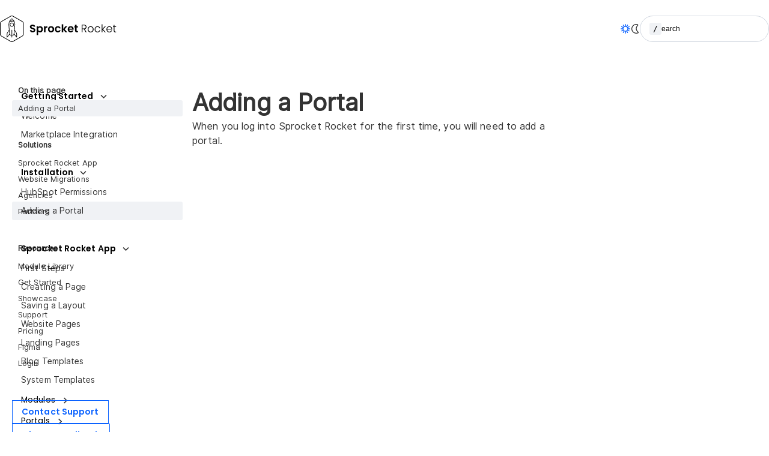

--- FILE ---
content_type: text/html;charset=utf-8
request_url: https://docs.sprocketrocket.co/installation/adding-a-portal
body_size: 19657
content:
<!doctype html><html lang="en"><head>
		
		<meta charset="utf-8">
		
		<title>Adding a Portal 🚀 Sprocket Rocket Documentation</title>
		

		<!-- Light Mode -->
		<link rel="shortcut icon" type="image/png" href="https://docs.sprocketrocket.co/hubfs/LLv2/images/case-studies/sprocketrocket/2020%20Website%20Assets/sr-icon-theme.png" media="(prefers-color-scheme: light)">

		<!-- Dark Mode -->
		<link rel="shortcut icon" type="image/png" href="https://docs.sprocketrocket.co/hubfs/sr-assets/pattern-library/sr-offer-sticky-form-01/sr-icon-w.png" media="(prefers-color-scheme: dark)">

		<meta name="description" content="">
		<style>
			/* Utils */
			.text-gray {
				color: var(--text-gray)
			}
			.text-white {
				color: #ffff
			}
			.font-bold {
				font-weight: 600
			}
			.hidden {
				display: none;
			}
			.text-center {
				text-align: center
			}
			.flex {
				display: flex
			}
			.flex-wrap {
				flex-wrap: wrap;
			}
			.items-center {
				align-items: center
			}
			.gap-2 {
				gap: 0.5rem;
			}
			.gap-4 {
				gap: 1rem;
			}
			.sr-only {
				position: absolute;
				width: 1px;
				height: 1px;
				padding: 0;
				margin: -1px;
				overflow: hidden;
				clip: rect(0, 0, 0, 0);
				white-space: nowrap;
				border-width: 0;
			}
			
		</style>
		
		
		
		
		<meta name="viewport" content="width=device-width, initial-scale=1">

    
    <meta property="og:description" content="">
    <meta property="og:title" content="Adding a Portal">
    <meta name="twitter:description" content="">
    <meta name="twitter:title" content="Adding a Portal">

    

    
<script>
	const theme = (() => {
		if (typeof localStorage !== 'undefined' && localStorage.getItem('theme')) {
			return localStorage.getItem('theme');
		}
		if (window.matchMedia('(prefers-color-scheme: dark)').matches) {
			return 'dark';
		}
		return 'light';
	})();
	if (theme === 'light') {
		document.documentElement.classList.remove('theme-dark');
	} else {
		document.documentElement.classList.add('theme-dark');
	}
</script>

    <style>
a.cta_button{-moz-box-sizing:content-box !important;-webkit-box-sizing:content-box !important;box-sizing:content-box !important;vertical-align:middle}.hs-breadcrumb-menu{list-style-type:none;margin:0px 0px 0px 0px;padding:0px 0px 0px 0px}.hs-breadcrumb-menu-item{float:left;padding:10px 0px 10px 10px}.hs-breadcrumb-menu-divider:before{content:'›';padding-left:10px}.hs-featured-image-link{border:0}.hs-featured-image{float:right;margin:0 0 20px 20px;max-width:50%}@media (max-width: 568px){.hs-featured-image{float:none;margin:0;width:100%;max-width:100%}}.hs-screen-reader-text{clip:rect(1px, 1px, 1px, 1px);height:1px;overflow:hidden;position:absolute !important;width:1px}
</style>

<link rel="stylesheet" href="https://docs.sprocketrocket.co/hubfs/hub_generated/template_assets/1/103819324732/1752758512957/template_main.min.css">
<link rel="stylesheet" href="https://docs.sprocketrocket.co/hubfs/hub_generated/module_assets/1/104580263049/1743096203236/module_Theme_Toggle.min.css">
<link rel="stylesheet" href="https://docs.sprocketrocket.co/hubfs/hub_generated/module_assets/1/104470276956/1743096193668/module_Search.min.css">
<link rel="stylesheet" href="https://docs.sprocketrocket.co/hubfs/hub_generated/module_assets/1/104577370161/1743096201100/module_Left_Sidebar.min.css">
<link rel="stylesheet" href="https://docs.sprocketrocket.co/hubfs/hub_generated/module_assets/1/104565928841/1752758586650/module_Right_Sidebar.min.css">
<link rel="stylesheet" href="https://docs.sprocketrocket.co/hubfs/hub_generated/module_assets/1/104577370134/1743096199000/module_Pagination.min.css">
    

    
    <link rel="canonical" href="https://docs.sprocketrocket.co/installation/adding-a-portal">


<meta property="og:url" content="https://docs.sprocketrocket.co/installation/adding-a-portal">
<meta name="twitter:card" content="summary">
<meta http-equiv="content-language" content="en">






		
		<script>
			!function(t,e){var o,n,p,r;e.__SV||(window.posthog=e,e._i=[],e.init=function(i,s,a){function g(t,e){var o=e.split(".");2==o.length&&(t=t[o[0]],e=o[1]),t[e]=function(){t.push([e].concat(Array.prototype.slice.call(arguments,0)))}}(p=t.createElement("script")).type="text/javascript",p.async=!0,p.src=s.api_host.replace(".i.posthog.com","-assets.i.posthog.com")+"/static/array.js",(r=t.getElementsByTagName("script")[0]).parentNode.insertBefore(p,r);var u=e;for(void 0!==a?u=e[a]=[]:a="posthog",u.people=u.people||[],u.toString=function(t){var e="posthog";return"posthog"!==a&&(e+="."+a),t||(e+=" (stub)"),e},u.people.toString=function(){return u.toString(1)+".people (stub)"},o="capture identify alias people.set people.set_once set_config register register_once unregister opt_out_capturing has_opted_out_capturing opt_in_capturing reset isFeatureEnabled onFeatureFlags getFeatureFlag getFeatureFlagPayload reloadFeatureFlags group updateEarlyAccessFeatureEnrollment getEarlyAccessFeatures getActiveMatchingSurveys getSurveys getNextSurveyStep onSessionId setPersonProperties".split(" "),n=0;n<o.length;n++)g(u,o[n]);e._i.push([i,s,a])},e.__SV=1)}(document,window.posthog||[]);
			posthog.init('phc_uYJjveLnVvTak0NfDaxQ8h6eq6vUw7QcFfLBmdbwoXN',{api_host:'https://us.i.posthog.com', person_profiles: 'identified_only' // or 'always' to create profiles for anonymous users as well
																		   })
		</script>
	<meta name="generator" content="HubSpot"></head>

	<body data-theme="/">
		
		<div class="body-wrapper   hs-content-id-103810737217 hs-site-page page hs-content-path- hs-content-name-adding-a-portal  ">

			
			
			<div data-global-resource-path="sr-docs/templates/partials/header.html"><header class="header hs-search-hidden">
	<nav class="nav-wrapper astro-2W66RQV5" aria-label="Top">
		<div dir="ltr" class="logo" lang="en">

			
			<a href="/" class="desktop-logo">
				

<svg class="theme-light" width="194" height="44" viewbox="0 0 194 44" fill="none" xmlns="http://www.w3.org/2000/svg">
<path d="M54.3849 27.9058C57.2489 27.9058 58.8341 26.1231 58.8341 24.1422C58.8341 19.7124 52.3854 21.117 52.3854 18.5959C52.3854 17.5695 53.124 17.0833 54.1147 17.1193C55.1955 17.1373 55.8619 17.7856 55.916 18.6139H58.69C58.5279 16.345 56.7626 15.0305 54.1867 15.0305C51.5928 15.0305 49.7555 16.399 49.7555 18.668C49.7375 23.2239 56.2222 21.5852 56.2222 24.3043C56.2222 25.2047 55.5197 25.8349 54.3308 25.8349C53.16 25.8349 52.4935 25.1687 52.4214 24.1603H49.7195C49.7555 26.5372 51.773 27.9058 54.3849 27.9058ZM63.5355 32.5337V26.3572C64.1479 27.1675 65.2648 27.9418 66.8319 27.9418C69.3897 27.9418 71.3892 25.871 71.3892 22.7557C71.3892 19.6404 69.3897 17.6415 66.8319 17.6415C65.2828 17.6415 64.1299 18.3979 63.5355 19.2442V17.8036H61.0137V32.5337H63.5355ZM66.1654 25.7269C64.8144 25.7269 63.5355 24.6825 63.5355 22.7917C63.5355 20.9009 64.8144 19.8565 66.1654 19.8565C67.5344 19.8565 68.8133 20.8649 68.8133 22.7557C68.8133 24.6465 67.5344 25.7269 66.1654 25.7269ZM75.7484 27.7798V22.8097C75.7484 20.8829 76.649 20.3067 78.1441 20.3067H78.8106V17.6596C77.4236 17.6596 76.3788 18.3258 75.7484 19.3523V17.8036H73.2265V27.7798H75.7484ZM84.935 27.9418C87.8351 27.9418 90.1408 25.925 90.1408 22.7917C90.1408 19.6404 87.8892 17.6415 85.0071 17.6415C82.125 17.6415 79.8734 19.6404 79.8734 22.7917C79.8734 25.925 82.0529 27.9418 84.935 27.9418ZM84.935 25.7449C83.584 25.7449 82.4312 24.7725 82.4312 22.7917C82.4312 20.7929 83.6381 19.8385 84.9711 19.8385C86.304 19.8385 87.5469 20.7929 87.5469 22.7917C87.5469 24.7725 86.268 25.7449 84.935 25.7449ZM96.2833 27.9418C98.7691 27.9418 100.444 26.5372 100.985 24.4124H98.2647C97.9585 25.3127 97.31 25.7809 96.2652 25.7809C94.8602 25.7809 93.9235 24.7365 93.9235 22.7917C93.9235 20.8469 94.8602 19.7844 96.2652 19.7844C97.31 19.7844 97.9765 20.3247 98.2647 21.171H100.985C100.444 18.9381 98.7691 17.6415 96.2833 17.6415C93.4012 17.6415 91.3477 19.6584 91.3477 22.7917C91.3477 25.925 93.4012 27.9418 96.2833 27.9418ZM105.362 27.7798V23.53L108.748 27.7798H112.027L107.595 22.8097L111.991 17.8036H108.712L105.362 22.0354V14.4542H102.84V27.7798H105.362ZM117.719 27.9418C120.187 27.9418 121.844 26.4832 122.384 24.6465H119.664C119.34 25.3127 118.746 25.853 117.665 25.853C116.404 25.853 115.395 25.0246 115.269 23.548H122.564C122.618 23.2239 122.636 22.8997 122.636 22.5756C122.636 19.6044 120.601 17.6415 117.719 17.6415C114.765 17.6415 112.711 19.6404 112.711 22.7917C112.711 25.925 114.819 27.9418 117.719 27.9418ZM120.024 21.8553H115.287C115.485 20.4867 116.44 19.7124 117.647 19.7124C118.944 19.7124 119.988 20.5408 120.024 21.8553ZM129.643 27.7798V25.6549H128.473C127.68 25.6549 127.41 25.3668 127.41 24.7005V19.8745H129.643V17.8036H127.41V15.3366H124.87V17.8036H123.681V19.8745H124.87V24.6825C124.87 26.9694 126.149 27.7798 128.058 27.7798H129.643ZM137.209 27.7798V22.5216H139.533L142.649 27.7798H144.162L140.92 22.4315C143.045 22.0354 144.018 20.5768 144.018 18.848C144.018 16.7772 142.649 15.1925 139.731 15.1925H135.948V27.7798H137.209ZM139.749 21.4951H137.209V16.255H139.731C141.856 16.255 142.721 17.2634 142.721 18.848C142.721 20.3787 141.802 21.4951 139.749 21.4951ZM150.827 27.9238C153.601 27.9238 155.78 25.979 155.78 22.8637C155.78 19.7304 153.637 17.8036 150.863 17.8036C148.107 17.8036 145.945 19.7304 145.945 22.8637C145.945 25.979 148.053 27.9238 150.827 27.9238ZM150.827 26.8254C148.953 26.8254 147.224 25.5648 147.224 22.8637C147.224 20.1626 148.971 18.9021 150.845 18.9021C152.718 18.9021 154.483 20.1626 154.483 22.8637C154.483 25.5648 152.682 26.8254 150.827 26.8254ZM162.283 27.9238C164.751 27.9238 166.354 26.5372 166.804 24.5744H165.453C165.111 26.015 163.94 26.8614 162.283 26.8614C160.356 26.8614 158.789 25.5288 158.789 22.8637C158.789 20.1986 160.356 18.8841 162.283 18.8841C163.94 18.8841 165.129 19.7484 165.453 21.153H166.804C166.354 19.1182 164.751 17.8036 162.283 17.8036C159.509 17.8036 157.51 19.7484 157.51 22.8637C157.51 25.979 159.509 27.9238 162.283 27.9238ZM170.389 27.7798V23.3679L174.442 27.7798H176.153L171.452 22.8457L176.117 17.9477H174.352L170.389 22.3415V14.4542H169.128V27.7798H170.389ZM182.025 27.9238C184.493 27.9238 186.078 26.5192 186.529 24.6645H185.196C184.835 25.979 183.701 26.8614 182.025 26.8614C180.188 26.8614 178.585 25.6549 178.477 23.3499H186.637C186.673 23.0078 186.673 22.7557 186.673 22.3595C186.673 19.8565 184.908 17.8036 182.025 17.8036C179.197 17.8036 177.198 19.7304 177.198 22.8637C177.198 25.979 179.233 27.9238 182.025 27.9238ZM185.394 22.3235H178.477C178.621 20.0365 180.188 18.8841 181.971 18.8841C183.791 18.8841 185.448 20.0365 185.394 22.3235ZM193.32 27.7798V26.6993H192.167C191.032 26.6993 190.618 26.3212 190.618 25.1147V19.0101H193.32V17.9477H190.618V15.4806H189.339V17.9477H187.97V19.0101H189.339V25.1147C189.339 27.0775 190.257 27.7798 191.969 27.7798H193.32Z" fill="black" />
<path fill-rule="evenodd" clip-rule="evenodd" d="M19.7272 17.6541C18.3428 17.6541 17.2159 16.5276 17.2159 15.1436C17.2159 13.7596 18.3428 12.6331 19.7272 12.6331C21.1123 12.6331 22.2385 13.7596 22.2385 15.1436C22.2385 16.5276 21.1123 17.6541 19.7272 17.6541ZM19.7272 11.7036C17.8299 11.7036 16.2861 13.2469 16.2861 15.1436C16.2861 17.0403 17.8299 18.5836 19.7272 18.5836C21.6245 18.5836 23.1683 17.0403 23.1683 15.1436C23.1683 13.2469 21.6245 11.7036 19.7272 11.7036Z" fill="black" />
<path fill-rule="evenodd" clip-rule="evenodd" d="M27.2001 34.6677L23.7118 30.4066C23.9361 28.6419 24.1442 26.8684 24.3294 25.1679L26.6525 28.7991C27.0104 29.3627 27.2001 30.0126 27.2001 30.6788V34.6677ZM21.6669 32.0347H20.1939V24.0695C20.1939 23.8127 19.9858 23.6047 19.7282 23.6047C19.4722 23.6047 19.2633 23.8127 19.2633 24.0695V32.0347H17.7911C17.2797 32.0347 16.8443 31.6511 16.7786 31.1436C16.4539 28.6552 16.1587 26.1211 15.9152 23.781C15.9152 23.764 15.913 23.7463 15.91 23.7294C15.496 19.7382 15.2333 16.3152 15.2333 14.6486C15.2333 12.8478 15.6289 11.1776 16.4096 9.65933H20.2249C20.4817 9.65933 20.6898 9.45129 20.6898 9.19383C20.6898 8.9371 20.4817 8.72905 20.2249 8.72905H16.9491C17.1454 8.42585 17.3587 8.12928 17.5882 7.84009C18.4494 6.7571 19.3202 6.07617 19.7282 5.78624C20.236 6.14699 21.458 7.11637 22.5 8.72905H22.2085C21.9517 8.72905 21.7436 8.9371 21.7436 9.19383C21.7436 9.45129 21.9517 9.65933 22.2085 9.65933H23.0373C23.7184 10.9828 24.2239 12.642 24.2239 14.6486C24.2239 16.3152 23.9612 19.7382 23.5472 23.7294C23.5442 23.7463 23.5428 23.7633 23.542 23.781C23.2985 26.1211 23.0033 28.6552 22.6794 31.1436C22.6129 31.6511 22.1775 32.0347 21.6669 32.0347ZM12.2571 30.6795C12.2571 30.0126 12.4468 29.3627 12.8047 28.7998L15.1285 25.1679C15.313 26.8699 15.5219 28.6419 15.7455 30.4066L12.2571 34.6677V30.6795ZM27.4363 28.2989L24.4859 23.688C24.8947 19.7205 25.1537 16.3196 25.1537 14.6479C25.1537 11.1835 23.7494 8.70176 22.5723 7.22925C21.2942 5.63279 20.0212 4.85965 19.9681 4.82793C19.8205 4.7394 19.6367 4.7394 19.4891 4.82793C19.436 4.85965 18.163 5.63279 16.8856 7.22925C15.7078 8.70176 14.3035 11.1835 14.3035 14.6479C14.3035 16.3196 14.5625 19.7205 14.9713 23.688L12.0202 28.2996C11.5671 29.0123 11.3273 29.8348 11.3273 30.6795V35.9713C11.3273 36.1675 11.4505 36.3424 11.6365 36.4088C11.6874 36.4265 11.7398 36.4361 11.7922 36.4361C11.9295 36.4361 12.0623 36.3756 12.1523 36.2656L15.9425 31.6356C16.2052 32.4147 16.9432 32.9658 17.7911 32.9658H19.2633V35.972C19.2633 36.2288 19.4722 36.4368 19.7282 36.4368C19.9858 36.4368 20.1939 36.2288 20.1939 35.972V32.9658H21.6669C22.514 32.9658 23.252 32.4147 23.5147 31.6356L27.3049 36.2656C27.3957 36.3756 27.5285 36.4361 27.665 36.4361C27.7174 36.4361 27.7698 36.4265 27.8215 36.4088C28.006 36.3424 28.1299 36.1675 28.1299 35.9713V30.6795C28.1299 29.8348 27.8901 29.0123 27.4363 28.2989Z" fill="black" />
<path d="M23.3366 8.62146V9.65088H16.255V8.62146H23.3366Z" fill="black" />
<path fill-rule="evenodd" clip-rule="evenodd" d="M19.7286 44C18.9494 44 18.1701 43.8001 17.4749 43.401L2.26554 34.6522C0.867842 33.8488 0 32.3483 0 30.7356V13.2639C0 11.6519 0.867842 10.1514 2.26554 9.34725L17.4749 0.599223C18.8652 -0.199741 20.5921 -0.199741 21.9824 0.599223L37.1918 9.34725C38.5895 10.1514 39.4573 11.6519 39.4573 13.2639V30.7363C39.4573 32.349 38.5895 33.8495 37.1918 34.6529L21.9824 43.401C21.2872 43.8001 20.5087 44 19.7286 44ZM19.7286 1.03227C19.1279 1.03227 18.5265 1.18646 17.9907 1.49483L2.78137 10.2429C1.70395 10.8633 1.03462 12.0208 1.03462 13.2639V30.7363C1.03462 31.9801 1.70395 33.1369 2.78137 33.7573L17.9915 42.5054C19.063 43.1221 20.3958 43.1214 21.468 42.5054L36.6774 33.7573C37.7548 33.1369 38.4241 31.9801 38.4241 30.7363V13.2639C38.4241 12.0208 37.7548 10.8633 36.6774 10.2429L21.4673 1.49483C20.9308 1.18646 20.3293 1.03227 19.7286 1.03227Z" fill="black" />
</svg>
<svg class="theme-dark" width="194" height="44" viewbox="0 0 194 44" fill="white" xmlns="http://www.w3.org/2000/svg">
<path d="M54.3849 27.9058C57.2489 27.9058 58.8341 26.1231 58.8341 24.1422C58.8341 19.7124 52.3854 21.117 52.3854 18.5959C52.3854 17.5695 53.124 17.0833 54.1147 17.1193C55.1955 17.1373 55.8619 17.7856 55.916 18.6139H58.69C58.5279 16.345 56.7626 15.0305 54.1867 15.0305C51.5928 15.0305 49.7555 16.399 49.7555 18.668C49.7375 23.2239 56.2222 21.5852 56.2222 24.3043C56.2222 25.2047 55.5197 25.8349 54.3308 25.8349C53.16 25.8349 52.4935 25.1687 52.4214 24.1603H49.7195C49.7555 26.5372 51.773 27.9058 54.3849 27.9058ZM63.5355 32.5337V26.3572C64.1479 27.1675 65.2648 27.9418 66.8319 27.9418C69.3897 27.9418 71.3892 25.871 71.3892 22.7557C71.3892 19.6404 69.3897 17.6415 66.8319 17.6415C65.2828 17.6415 64.1299 18.3979 63.5355 19.2442V17.8036H61.0137V32.5337H63.5355ZM66.1654 25.7269C64.8144 25.7269 63.5355 24.6825 63.5355 22.7917C63.5355 20.9009 64.8144 19.8565 66.1654 19.8565C67.5344 19.8565 68.8133 20.8649 68.8133 22.7557C68.8133 24.6465 67.5344 25.7269 66.1654 25.7269ZM75.7484 27.7798V22.8097C75.7484 20.8829 76.649 20.3067 78.1441 20.3067H78.8106V17.6596C77.4236 17.6596 76.3788 18.3258 75.7484 19.3523V17.8036H73.2265V27.7798H75.7484ZM84.935 27.9418C87.8351 27.9418 90.1408 25.925 90.1408 22.7917C90.1408 19.6404 87.8892 17.6415 85.0071 17.6415C82.125 17.6415 79.8734 19.6404 79.8734 22.7917C79.8734 25.925 82.0529 27.9418 84.935 27.9418ZM84.935 25.7449C83.584 25.7449 82.4312 24.7725 82.4312 22.7917C82.4312 20.7929 83.6381 19.8385 84.9711 19.8385C86.304 19.8385 87.5469 20.7929 87.5469 22.7917C87.5469 24.7725 86.268 25.7449 84.935 25.7449ZM96.2833 27.9418C98.7691 27.9418 100.444 26.5372 100.985 24.4124H98.2647C97.9585 25.3127 97.31 25.7809 96.2652 25.7809C94.8602 25.7809 93.9235 24.7365 93.9235 22.7917C93.9235 20.8469 94.8602 19.7844 96.2652 19.7844C97.31 19.7844 97.9765 20.3247 98.2647 21.171H100.985C100.444 18.9381 98.7691 17.6415 96.2833 17.6415C93.4012 17.6415 91.3477 19.6584 91.3477 22.7917C91.3477 25.925 93.4012 27.9418 96.2833 27.9418ZM105.362 27.7798V23.53L108.748 27.7798H112.027L107.595 22.8097L111.991 17.8036H108.712L105.362 22.0354V14.4542H102.84V27.7798H105.362ZM117.719 27.9418C120.187 27.9418 121.844 26.4832 122.384 24.6465H119.664C119.34 25.3127 118.746 25.853 117.665 25.853C116.404 25.853 115.395 25.0246 115.269 23.548H122.564C122.618 23.2239 122.636 22.8997 122.636 22.5756C122.636 19.6044 120.601 17.6415 117.719 17.6415C114.765 17.6415 112.711 19.6404 112.711 22.7917C112.711 25.925 114.819 27.9418 117.719 27.9418ZM120.024 21.8553H115.287C115.485 20.4867 116.44 19.7124 117.647 19.7124C118.944 19.7124 119.988 20.5408 120.024 21.8553ZM129.643 27.7798V25.6549H128.473C127.68 25.6549 127.41 25.3668 127.41 24.7005V19.8745H129.643V17.8036H127.41V15.3366H124.87V17.8036H123.681V19.8745H124.87V24.6825C124.87 26.9694 126.149 27.7798 128.058 27.7798H129.643ZM137.209 27.7798V22.5216H139.533L142.649 27.7798H144.162L140.92 22.4315C143.045 22.0354 144.018 20.5768 144.018 18.848C144.018 16.7772 142.649 15.1925 139.731 15.1925H135.948V27.7798H137.209ZM139.749 21.4951H137.209V16.255H139.731C141.856 16.255 142.721 17.2634 142.721 18.848C142.721 20.3787 141.802 21.4951 139.749 21.4951ZM150.827 27.9238C153.601 27.9238 155.78 25.979 155.78 22.8637C155.78 19.7304 153.637 17.8036 150.863 17.8036C148.107 17.8036 145.945 19.7304 145.945 22.8637C145.945 25.979 148.053 27.9238 150.827 27.9238ZM150.827 26.8254C148.953 26.8254 147.224 25.5648 147.224 22.8637C147.224 20.1626 148.971 18.9021 150.845 18.9021C152.718 18.9021 154.483 20.1626 154.483 22.8637C154.483 25.5648 152.682 26.8254 150.827 26.8254ZM162.283 27.9238C164.751 27.9238 166.354 26.5372 166.804 24.5744H165.453C165.111 26.015 163.94 26.8614 162.283 26.8614C160.356 26.8614 158.789 25.5288 158.789 22.8637C158.789 20.1986 160.356 18.8841 162.283 18.8841C163.94 18.8841 165.129 19.7484 165.453 21.153H166.804C166.354 19.1182 164.751 17.8036 162.283 17.8036C159.509 17.8036 157.51 19.7484 157.51 22.8637C157.51 25.979 159.509 27.9238 162.283 27.9238ZM170.389 27.7798V23.3679L174.442 27.7798H176.153L171.452 22.8457L176.117 17.9477H174.352L170.389 22.3415V14.4542H169.128V27.7798H170.389ZM182.025 27.9238C184.493 27.9238 186.078 26.5192 186.529 24.6645H185.196C184.835 25.979 183.701 26.8614 182.025 26.8614C180.188 26.8614 178.585 25.6549 178.477 23.3499H186.637C186.673 23.0078 186.673 22.7557 186.673 22.3595C186.673 19.8565 184.908 17.8036 182.025 17.8036C179.197 17.8036 177.198 19.7304 177.198 22.8637C177.198 25.979 179.233 27.9238 182.025 27.9238ZM185.394 22.3235H178.477C178.621 20.0365 180.188 18.8841 181.971 18.8841C183.791 18.8841 185.448 20.0365 185.394 22.3235ZM193.32 27.7798V26.6993H192.167C191.032 26.6993 190.618 26.3212 190.618 25.1147V19.0101H193.32V17.9477H190.618V15.4806H189.339V17.9477H187.97V19.0101H189.339V25.1147C189.339 27.0775 190.257 27.7798 191.969 27.7798H193.32Z" fill="white" />
<path fill-rule="evenodd" clip-rule="evenodd" d="M19.7272 17.6541C18.3428 17.6541 17.2159 16.5276 17.2159 15.1436C17.2159 13.7596 18.3428 12.6331 19.7272 12.6331C21.1123 12.6331 22.2385 13.7596 22.2385 15.1436C22.2385 16.5276 21.1123 17.6541 19.7272 17.6541ZM19.7272 11.7036C17.8299 11.7036 16.2861 13.2469 16.2861 15.1436C16.2861 17.0403 17.8299 18.5836 19.7272 18.5836C21.6245 18.5836 23.1683 17.0403 23.1683 15.1436C23.1683 13.2469 21.6245 11.7036 19.7272 11.7036Z" fill="white" />
<path fill-rule="evenodd" clip-rule="evenodd" d="M27.2001 34.6677L23.7118 30.4066C23.9361 28.6419 24.1442 26.8684 24.3294 25.1679L26.6525 28.7991C27.0104 29.3627 27.2001 30.0126 27.2001 30.6788V34.6677ZM21.6669 32.0347H20.1939V24.0695C20.1939 23.8127 19.9858 23.6047 19.7282 23.6047C19.4722 23.6047 19.2633 23.8127 19.2633 24.0695V32.0347H17.7911C17.2797 32.0347 16.8443 31.6511 16.7786 31.1436C16.4539 28.6552 16.1587 26.1211 15.9152 23.781C15.9152 23.764 15.913 23.7463 15.91 23.7294C15.496 19.7382 15.2333 16.3152 15.2333 14.6486C15.2333 12.8478 15.6289 11.1776 16.4096 9.65933H20.2249C20.4817 9.65933 20.6898 9.45129 20.6898 9.19383C20.6898 8.9371 20.4817 8.72905 20.2249 8.72905H16.9491C17.1454 8.42585 17.3587 8.12928 17.5882 7.84009C18.4494 6.7571 19.3202 6.07617 19.7282 5.78624C20.236 6.14699 21.458 7.11637 22.5 8.72905H22.2085C21.9517 8.72905 21.7436 8.9371 21.7436 9.19383C21.7436 9.45129 21.9517 9.65933 22.2085 9.65933H23.0373C23.7184 10.9828 24.2239 12.642 24.2239 14.6486C24.2239 16.3152 23.9612 19.7382 23.5472 23.7294C23.5442 23.7463 23.5428 23.7633 23.542 23.781C23.2985 26.1211 23.0033 28.6552 22.6794 31.1436C22.6129 31.6511 22.1775 32.0347 21.6669 32.0347ZM12.2571 30.6795C12.2571 30.0126 12.4468 29.3627 12.8047 28.7998L15.1285 25.1679C15.313 26.8699 15.5219 28.6419 15.7455 30.4066L12.2571 34.6677V30.6795ZM27.4363 28.2989L24.4859 23.688C24.8947 19.7205 25.1537 16.3196 25.1537 14.6479C25.1537 11.1835 23.7494 8.70176 22.5723 7.22925C21.2942 5.63279 20.0212 4.85965 19.9681 4.82793C19.8205 4.7394 19.6367 4.7394 19.4891 4.82793C19.436 4.85965 18.163 5.63279 16.8856 7.22925C15.7078 8.70176 14.3035 11.1835 14.3035 14.6479C14.3035 16.3196 14.5625 19.7205 14.9713 23.688L12.0202 28.2996C11.5671 29.0123 11.3273 29.8348 11.3273 30.6795V35.9713C11.3273 36.1675 11.4505 36.3424 11.6365 36.4088C11.6874 36.4265 11.7398 36.4361 11.7922 36.4361C11.9295 36.4361 12.0623 36.3756 12.1523 36.2656L15.9425 31.6356C16.2052 32.4147 16.9432 32.9658 17.7911 32.9658H19.2633V35.972C19.2633 36.2288 19.4722 36.4368 19.7282 36.4368C19.9858 36.4368 20.1939 36.2288 20.1939 35.972V32.9658H21.6669C22.514 32.9658 23.252 32.4147 23.5147 31.6356L27.3049 36.2656C27.3957 36.3756 27.5285 36.4361 27.665 36.4361C27.7174 36.4361 27.7698 36.4265 27.8215 36.4088C28.006 36.3424 28.1299 36.1675 28.1299 35.9713V30.6795C28.1299 29.8348 27.8901 29.0123 27.4363 28.2989Z" fill="white" />
<path d="M23.3366 8.62146V9.65088H16.255V8.62146H23.3366Z" fill="white" />
<path fill-rule="evenodd" clip-rule="evenodd" d="M19.7286 44C18.9494 44 18.1701 43.8001 17.4749 43.401L2.26554 34.6522C0.867842 33.8488 0 32.3483 0 30.7356V13.2639C0 11.6519 0.867842 10.1514 2.26554 9.34725L17.4749 0.599223C18.8652 -0.199741 20.5921 -0.199741 21.9824 0.599223L37.1918 9.34725C38.5895 10.1514 39.4573 11.6519 39.4573 13.2639V30.7363C39.4573 32.349 38.5895 33.8495 37.1918 34.6529L21.9824 43.401C21.2872 43.8001 20.5087 44 19.7286 44ZM19.7286 1.03227C19.1279 1.03227 18.5265 1.18646 17.9907 1.49483L2.78137 10.2429C1.70395 10.8633 1.03462 12.0208 1.03462 13.2639V30.7363C1.03462 31.9801 1.70395 33.1369 2.78137 33.7573L17.9915 42.5054C19.063 43.1221 20.3958 43.1214 21.468 42.5054L36.6774 33.7573C37.7548 33.1369 38.4241 31.9801 38.4241 30.7363V13.2639C38.4241 12.0208 37.7548 10.8633 36.6774 10.2429L21.4673 1.49483C20.9308 1.18646 20.3293 1.03227 19.7286 1.03227Z" fill="white" />
</svg>




			</a>
			

			<a href="/" class="mobile-logo">
				<svg class="theme-light" width="39" height="44" viewbox="0 0 39 44" fill="none" xmlns="http://www.w3.org/2000/svg">
					<path fill-rule="evenodd" clip-rule="evenodd" d="M19.479 44C18.7096 44 17.9402 43.8001 17.2538 43.401L2.23688 34.6522C0.856862 33.8488 0 32.3483 0 30.7356V13.2639C0 11.6519 0.856862 10.1514 2.23688 9.34725L17.2538 0.599223C18.6266 -0.199741 20.3315 -0.199741 21.7043 0.599223L36.7212 9.34725C38.1012 10.1514 38.9581 11.6519 38.9581 13.2639V30.7363C38.9581 32.349 38.1012 33.8495 36.7212 34.6529L21.7043 43.401C21.0179 43.8001 20.2492 44 19.479 44ZM19.4811 1.03227C18.888 1.03227 18.2942 1.18645 17.7652 1.49483L2.74824 10.2429C1.68444 10.8633 1.02358 12.0208 1.02358 13.2639V30.7363C1.02358 31.9801 1.68444 33.1369 2.74824 33.7573L17.7659 42.5054C18.8239 43.1221 20.1398 43.1214 21.1985 42.5054L36.2154 33.7573C37.2792 33.1369 37.9401 31.9801 37.9401 30.7363V13.2639C37.9401 12.0208 37.2792 10.8633 36.2154 10.2429L21.1977 1.49483C20.668 1.18645 20.0742 1.03227 19.4811 1.03227Z" fill="#30343B" />
					<path fill-rule="evenodd" clip-rule="evenodd" d="M27.144 34.3871L23.769 30.1815C23.9861 28.4398 24.1874 26.6893 24.3666 25.011L26.6143 28.5949C26.9605 29.1511 27.144 29.7926 27.144 30.4501V34.3871ZM21.7862 31.7884H20.3611V23.9268C20.3611 23.6734 20.1597 23.4681 19.9106 23.4681C19.6628 23.4681 19.4607 23.6734 19.4607 23.9268V31.7884H18.0363C17.5415 31.7884 17.1203 31.4098 17.0567 30.9089C16.7426 28.4529 16.457 25.9518 16.2214 23.6421C16.2214 23.6254 16.2192 23.6079 16.2164 23.5912C15.8158 19.652 15.5617 16.2734 15.5617 14.6286C15.5617 12.8512 15.9444 11.2028 16.6998 9.70426H20.3911C20.6395 9.70426 20.8409 9.49893 20.8409 9.24481C20.8409 8.99142 20.6395 8.78609 20.3911 8.78609H17.2217C17.4116 8.48683 17.6179 8.19412 17.84 7.90869C18.6732 6.8398 19.5157 6.16773 19.9106 5.88158C20.4018 6.23763 21.5841 7.1944 22.5923 8.78609H22.3103C22.0618 8.78609 21.8604 8.99142 21.8604 9.24481C21.8604 9.49893 22.0618 9.70426 22.3103 9.70426H23.1121C23.7711 11.0105 24.2602 12.6481 24.2602 14.6286C24.2602 16.2734 24.006 19.652 23.6054 23.5912C23.6026 23.6079 23.6011 23.6246 23.6004 23.6421C23.3648 25.9518 23.0792 28.4529 22.7658 30.9089C22.7015 31.4098 22.2803 31.7884 21.7862 31.7884ZM12.6872 30.4509C12.6872 29.7926 12.8707 29.1511 13.217 28.5956L15.4653 25.011C15.6438 26.6908 15.8459 28.4398 16.0622 30.1815L12.6872 34.3871V30.4509ZM27.3708 28.1012L24.5162 23.5504C24.9118 19.6345 25.1624 16.2778 25.1624 14.6279C25.1624 11.2086 23.8037 8.75915 22.6649 7.3058C21.4283 5.73013 20.1966 4.96705 20.1452 4.93574C20.0024 4.84836 19.8246 4.84836 19.6818 4.93574C19.6304 4.96705 18.3988 5.73013 17.1629 7.3058C16.0234 8.75915 14.6647 11.2086 14.6647 14.6279C14.6647 16.2778 14.9153 19.6345 15.3108 23.5504L12.4556 28.1019C12.0172 28.8053 11.7852 29.6172 11.7852 30.4509V35.6737C11.7852 35.8674 11.9044 36.04 12.0843 36.1055C12.1336 36.123 12.1843 36.1325 12.235 36.1325C12.3678 36.1325 12.4963 36.0728 12.5834 35.9643L16.2504 31.3945C16.5046 32.1634 17.2186 32.7073 18.039 32.7073H19.4634V35.6745C19.4634 35.9279 19.6654 36.1332 19.9132 36.1332C20.1624 36.1332 20.3637 35.9279 20.3637 35.6745V32.7073H21.7888C22.6085 32.7073 23.3225 32.1634 23.5766 31.3945L27.2437 35.9643C27.3315 36.0728 27.46 36.1325 27.5921 36.1325C27.6428 36.1325 27.6935 36.123 27.7435 36.1055C27.922 36.04 28.0419 35.8674 28.0419 35.6737V30.4509C28.0419 29.6172 27.8099 28.8053 27.3708 28.1012Z" fill="#30343B" />
					<path fill-rule="evenodd" clip-rule="evenodd" d="M19.9104 16.5284C18.6526 16.5284 17.6289 15.505 17.6289 14.2478C17.6289 12.9906 18.6526 11.9672 19.9104 11.9672C21.1688 11.9672 22.1919 12.9906 22.1919 14.2478C22.1919 15.505 21.1688 16.5284 19.9104 16.5284ZM19.9075 11.1228C18.1838 11.1228 16.7812 12.5248 16.7812 14.2478C16.7812 15.9708 18.1838 17.3728 19.9075 17.3728C21.6312 17.3728 23.0338 15.9708 23.0338 14.2478C23.0338 12.5248 21.6312 11.1228 19.9075 11.1228Z" fill="#30343B" />
					<path fill-rule="evenodd" clip-rule="evenodd" d="M20.3628 12.8C20.1624 12.8 20 12.9624 20 13.1628C20 13.3632 20.1624 13.5255 20.3628 13.5255C20.5896 13.5255 20.7739 13.7104 20.7739 13.9367C20.7739 14.137 20.9369 14.3 21.1367 14.3C21.337 14.3 21.5 14.137 21.5 13.9367C21.5 13.3102 20.9898 12.8 20.3628 12.8Z" fill="#30343B" />
				</svg>
				<svg class="theme-dark" width="39" height="44" viewbox="0 0 39 44" fill="none" xmlns="http://www.w3.org/2000/svg">
					<path fill-rule="evenodd" clip-rule="evenodd" d="M19.479 44C18.7096 44 17.9402 43.8001 17.2538 43.401L2.23688 34.6522C0.856862 33.8488 0 32.3483 0 30.7356V13.2639C0 11.6519 0.856862 10.1514 2.23688 9.34725L17.2538 0.599223C18.6266 -0.199741 20.3315 -0.199741 21.7043 0.599223L36.7212 9.34725C38.1012 10.1514 38.9581 11.6519 38.9581 13.2639V30.7363C38.9581 32.349 38.1012 33.8495 36.7212 34.6529L21.7043 43.401C21.0179 43.8001 20.2492 44 19.479 44ZM19.4811 1.03227C18.888 1.03227 18.2942 1.18645 17.7652 1.49483L2.74824 10.2429C1.68444 10.8633 1.02358 12.0208 1.02358 13.2639V30.7363C1.02358 31.9801 1.68444 33.1369 2.74824 33.7573L17.7659 42.5054C18.8239 43.1221 20.1398 43.1214 21.1985 42.5054L36.2154 33.7573C37.2792 33.1369 37.9401 31.9801 37.9401 30.7363V13.2639C37.9401 12.0208 37.2792 10.8633 36.2154 10.2429L21.1977 1.49483C20.668 1.18645 20.0742 1.03227 19.4811 1.03227Z" fill="white" />
					<path fill-rule="evenodd" clip-rule="evenodd" d="M27.144 34.3871L23.769 30.1815C23.9861 28.4398 24.1874 26.6893 24.3666 25.011L26.6143 28.5949C26.9605 29.1511 27.144 29.7926 27.144 30.4501V34.3871ZM21.7862 31.7884H20.3611V23.9268C20.3611 23.6734 20.1597 23.4681 19.9106 23.4681C19.6628 23.4681 19.4607 23.6734 19.4607 23.9268V31.7884H18.0363C17.5415 31.7884 17.1203 31.4098 17.0567 30.9089C16.7426 28.4529 16.457 25.9518 16.2214 23.6421C16.2214 23.6254 16.2192 23.6079 16.2164 23.5912C15.8158 19.652 15.5617 16.2734 15.5617 14.6286C15.5617 12.8512 15.9444 11.2028 16.6998 9.70426H20.3911C20.6395 9.70426 20.8409 9.49893 20.8409 9.24481C20.8409 8.99142 20.6395 8.78609 20.3911 8.78609H17.2217C17.4116 8.48683 17.6179 8.19412 17.84 7.90869C18.6732 6.8398 19.5157 6.16773 19.9106 5.88158C20.4018 6.23763 21.5841 7.1944 22.5923 8.78609H22.3103C22.0618 8.78609 21.8604 8.99142 21.8604 9.24481C21.8604 9.49893 22.0618 9.70426 22.3103 9.70426H23.1121C23.7711 11.0105 24.2602 12.6481 24.2602 14.6286C24.2602 16.2734 24.006 19.652 23.6054 23.5912C23.6026 23.6079 23.6011 23.6246 23.6004 23.6421C23.3648 25.9518 23.0792 28.4529 22.7658 30.9089C22.7015 31.4098 22.2803 31.7884 21.7862 31.7884ZM12.6872 30.4509C12.6872 29.7926 12.8707 29.1511 13.217 28.5956L15.4653 25.011C15.6438 26.6908 15.8459 28.4398 16.0622 30.1815L12.6872 34.3871V30.4509ZM27.3708 28.1012L24.5162 23.5504C24.9118 19.6345 25.1624 16.2778 25.1624 14.6279C25.1624 11.2086 23.8037 8.75915 22.6649 7.3058C21.4283 5.73013 20.1966 4.96705 20.1452 4.93574C20.0024 4.84836 19.8246 4.84836 19.6818 4.93574C19.6304 4.96705 18.3988 5.73013 17.1629 7.3058C16.0234 8.75915 14.6647 11.2086 14.6647 14.6279C14.6647 16.2778 14.9153 19.6345 15.3108 23.5504L12.4556 28.1019C12.0172 28.8053 11.7852 29.6172 11.7852 30.4509V35.6737C11.7852 35.8674 11.9044 36.04 12.0843 36.1055C12.1336 36.123 12.1843 36.1325 12.235 36.1325C12.3678 36.1325 12.4963 36.0728 12.5834 35.9643L16.2504 31.3945C16.5046 32.1634 17.2186 32.7073 18.039 32.7073H19.4634V35.6745C19.4634 35.9279 19.6654 36.1332 19.9132 36.1332C20.1624 36.1332 20.3637 35.9279 20.3637 35.6745V32.7073H21.7888C22.6085 32.7073 23.3225 32.1634 23.5766 31.3945L27.2437 35.9643C27.3315 36.0728 27.46 36.1325 27.5921 36.1325C27.6428 36.1325 27.6935 36.123 27.7435 36.1055C27.922 36.04 28.0419 35.8674 28.0419 35.6737V30.4509C28.0419 29.6172 27.8099 28.8053 27.3708 28.1012Z" fill="white" />
					<path fill-rule="evenodd" clip-rule="evenodd" d="M19.9104 16.5284C18.6527 16.5284 17.6289 15.505 17.6289 14.2478C17.6289 12.9906 18.6527 11.9672 19.9104 11.9672C21.1689 11.9672 22.192 12.9906 22.192 14.2478C22.192 15.505 21.1689 16.5284 19.9104 16.5284ZM19.9075 11.1228C18.1838 11.1228 16.7812 12.5248 16.7812 14.2478C16.7812 15.9708 18.1838 17.3728 19.9075 17.3728C21.6313 17.3728 23.0338 15.9708 23.0338 14.2478C23.0338 12.5248 21.6313 11.1228 19.9075 11.1228Z" fill="white" />
					<path fill-rule="evenodd" clip-rule="evenodd" d="M20.3628 12.8C20.1624 12.8 20 12.9624 20 13.1628C20 13.3632 20.1624 13.5255 20.3628 13.5255C20.5896 13.5255 20.7739 13.7104 20.7739 13.9367C20.7739 14.137 20.9369 14.3 21.1367 14.3C21.337 14.3 21.5 14.137 21.5 13.9367C21.5 13.3102 20.9898 12.8 20.3628 12.8" fill="white" />
				</svg>
			</a>
		</div>
		<div class="theme-toggle">
	<label title="Use light theme">
		<svg width="16" height="16" viewbox="0 0 16 16" fill="currentColor" xmlns="http://www.w3.org/2000/svg">
			<g clip-path="url(#clip0_1_413)">
				<path d="M15.3333 7.33333H12.6133C12.5614 6.96603 12.4654 6.60632 12.3273 6.262L14.6787 4.89933C14.7573 4.85704 14.8265 4.79941 14.8824 4.72984C14.9383 4.66027 14.9797 4.58019 15.0041 4.49435C15.0284 4.4085 15.0353 4.31863 15.0243 4.23007C15.0133 4.14151 14.9846 4.05606 14.94 3.97879C14.8954 3.90152 14.8357 3.83399 14.7644 3.78022C14.6932 3.72645 14.6119 3.68752 14.5254 3.66575C14.4388 3.64398 14.3488 3.63981 14.2606 3.65348C14.1724 3.66715 14.0879 3.69838 14.012 3.74533L11.6587 5.11C11.4337 4.82581 11.1767 4.56855 10.8927 4.34333L12.2567 1.98933C12.3388 1.8367 12.3583 1.65808 12.3109 1.49134C12.2636 1.3246 12.1532 1.18285 12.0031 1.09615C11.853 1.00944 11.6751 0.984603 11.507 1.02689C11.3389 1.06918 11.1939 1.17527 11.1027 1.32267L9.738 3.67267C9.39373 3.53448 9.034 3.43845 8.66667 3.38667V0.666667C8.66667 0.489856 8.59643 0.320286 8.47141 0.195262C8.34638 0.0702379 8.17681 0 8 0C7.82319 0 7.65362 0.0702379 7.5286 0.195262C7.40357 0.320286 7.33333 0.489856 7.33333 0.666667V3.38667C6.966 3.43845 6.60627 3.53448 6.262 3.67267L4.89933 1.32133C4.80814 1.17393 4.66313 1.06784 4.49504 1.02556C4.32694 0.983269 4.14899 1.00811 3.99891 1.09482C3.84882 1.18152 3.73841 1.32327 3.69107 1.49001C3.64373 1.65675 3.6632 1.83537 3.74533 1.988L5.10933 4.34333C4.82534 4.56855 4.5683 4.82581 4.34333 5.11L1.99 3.74533C1.91411 3.69838 1.82956 3.66715 1.74138 3.65348C1.65319 3.63981 1.56316 3.64398 1.47661 3.66575C1.39007 3.68752 1.30878 3.72645 1.23755 3.78022C1.16633 3.83399 1.10663 3.90152 1.06199 3.97879C1.01735 4.05606 0.98868 4.14151 0.977676 4.23007C0.966672 4.31863 0.973561 4.4085 0.997933 4.49435C1.0223 4.58019 1.06366 4.66027 1.11956 4.72984C1.17546 4.79941 1.24475 4.85704 1.32333 4.89933L3.67267 6.262C3.53463 6.60632 3.43861 6.96603 3.38667 7.33333H0.666667C0.489856 7.33333 0.320286 7.40357 0.195262 7.5286C0.0702379 7.65362 0 7.82319 0 8C0 8.17681 0.0702379 8.34638 0.195262 8.47141C0.320286 8.59643 0.489856 8.66667 0.666667 8.66667H3.38667C3.43861 9.03397 3.53463 9.39368 3.67267 9.738L1.32133 11.1007C1.24275 11.143 1.17346 11.2006 1.11756 11.2702C1.06166 11.3397 1.0203 11.4198 0.995933 11.5057C0.97156 11.5915 0.964672 11.6814 0.975676 11.7699C0.98668 11.8585 1.01535 11.9439 1.05999 12.0212C1.10463 12.0985 1.16433 12.166 1.23555 12.2198C1.30678 12.2736 1.38807 12.3125 1.47461 12.3342C1.56116 12.356 1.65119 12.3602 1.73938 12.3465C1.82756 12.3329 1.91211 12.3016 1.988 12.2547L4.34133 10.89C4.5663 11.1742 4.82334 11.4314 5.10733 11.6567L3.74533 14.0107C3.6632 14.1633 3.64373 14.3419 3.69107 14.5087C3.73841 14.6754 3.84882 14.8171 3.99891 14.9039C4.14899 14.9906 4.32694 15.0154 4.49504 14.9731C4.66313 14.9308 4.80814 14.8247 4.89933 14.6773L6.262 12.326C6.60631 12.4644 6.966 12.5608 7.33333 12.6133V15.3333C7.33333 15.5101 7.40357 15.6797 7.5286 15.8047C7.65362 15.9298 7.82319 16 8 16C8.17681 16 8.34638 15.9298 8.47141 15.8047C8.59643 15.6797 8.66667 15.5101 8.66667 15.3333V12.6133C9.03394 12.5612 9.39363 12.4652 9.738 12.3273L11.1007 14.6787C11.1919 14.8261 11.3369 14.9322 11.505 14.9744C11.6731 15.0167 11.851 14.9919 12.0011 14.9052C12.1512 14.8185 12.2616 14.6767 12.3089 14.51C12.3563 14.3433 12.3368 14.1646 12.2547 14.012L10.8907 11.658C11.1747 11.4328 11.4317 11.1755 11.6567 10.8913L14.01 12.256C14.0859 12.303 14.1704 12.3342 14.2586 12.3479C14.3468 12.3615 14.4368 12.3574 14.5234 12.3356C14.6099 12.3138 14.6912 12.2749 14.7624 12.2211C14.8337 12.1673 14.8934 12.0998 14.938 12.0225C14.9826 11.9453 15.0113 11.8598 15.0223 11.7713C15.0333 11.6827 15.0264 11.5928 15.0021 11.507C14.9777 11.4211 14.9363 11.3411 14.8804 11.2715C14.8245 11.2019 14.7553 11.1443 14.6767 11.102L12.3253 9.73933C12.4642 9.39467 12.5609 9.03451 12.6133 8.66667H15.3333C15.5101 8.66667 15.6797 8.59643 15.8047 8.47141C15.9298 8.34638 16 8.17681 16 8C16 7.82319 15.9298 7.65362 15.8047 7.5286C15.6797 7.40357 15.5101 7.33333 15.3333 7.33333ZM8 11.3333C3.59467 11.1933 3.596 4.806 8 4.66667C12.4053 4.80667 12.404 11.194 8 11.3333Z" />
			</g>
			<defs>
				<clippath id="clip0_1_413">
					<rect width="16" height="16" fill="white" />
				</clippath>
			</defs>
		</svg>

		<input type="radio" name="theme-toggle" value="light" aria-label="Use light theme">
	</label>
	<label title="Use dark theme">

		<svg width="16" height="16" viewbox="0 0 16 16" fill="currentColor" xmlns="http://www.w3.org/2000/svg">
			<g clip-path="url(#clip0_1_412)">
				<path d="M9.99986 15.9999C8.87953 15.999 7.77182 15.7633 6.74823 15.3079C5.72463 14.8524 4.8079 14.1875 4.05719 13.3559C3.30081 12.5233 2.73013 11.5394 2.38302 10.4694C2.03591 9.39945 1.9203 8.2679 2.04386 7.14985C2.24306 5.40986 3.00212 3.78168 4.20677 2.51042C5.41141 1.23917 6.99643 0.393658 8.72319 0.101188C9.83947 -0.071229 10.9786 -0.024811 12.0772 0.237854C12.3648 0.31176 12.6275 0.46119 12.8381 0.670682C13.0486 0.880173 13.1993 1.14212 13.2746 1.4294C13.35 1.71669 13.3471 2.01889 13.2665 2.30473C13.1858 2.59056 13.0302 2.84965 12.8159 3.05519C9.77586 5.83252 10.0399 10.1512 13.3539 12.6619C13.5882 12.8458 13.7689 13.0891 13.8773 13.3666C13.9857 13.644 14.0177 13.9455 13.9701 14.2395C13.9224 14.5335 13.7968 14.8094 13.6064 15.0385C13.4159 15.2675 13.1676 15.4413 12.8872 15.5419C11.9551 15.8464 10.9805 16.001 9.99986 15.9999ZM10.0505 1.33319C9.67622 1.33229 9.30242 1.3606 8.93253 1.41785C7.49487 1.661 6.1751 2.36455 5.17187 3.42261C4.16863 4.48067 3.53623 5.83598 3.36986 7.28452C3.26586 8.21788 3.3617 9.16269 3.65102 10.0562C3.94033 10.9496 4.4165 11.7713 5.04786 12.4665C5.97208 13.453 7.16271 14.15 8.47531 14.4731C9.7879 14.7961 11.166 14.7313 12.4425 14.2865C12.4975 14.2659 12.5461 14.2311 12.5834 14.1857C12.6206 14.1402 12.6452 14.0857 12.6546 14.0277C12.664 13.9697 12.6579 13.9103 12.637 13.8554C12.616 13.8005 12.5809 13.7521 12.5352 13.7152C8.58252 10.7299 8.26852 5.39119 11.9032 2.08252C11.9449 2.0438 11.975 1.99421 11.9901 1.93933C12.0051 1.88445 12.0046 1.82645 11.9885 1.77185C11.9747 1.71391 11.9452 1.66086 11.9034 1.61844C11.8616 1.57602 11.8089 1.54585 11.7512 1.53119C11.1944 1.39687 10.6233 1.33039 10.0505 1.33319Z" />
			</g>
			<defs>
				<clippath id="clip0_1_412">
					<rect width="16" height="16" fill="white" />
				</clippath>
			</defs>
		</svg>


		<input type="radio" name="theme-toggle" value="dark" aria-label="Use dark theme">
	</label>
</div>


		<div class="flex items-center gap-4">
			
			<button class="search-input header-button" type="button" aria-label="Search" id="SrSearch-search-button">
	<svg width="12" height="12" viewbox="0 0 12 12" fill="none" xmlns="http://www.w3.org/2000/svg">
		<g clip-path="url(#clip0_1_417)">
			<path d="M11.8534 11.1468L8.86889 8.16235C9.6822 7.16765 10.0821 5.8984 9.98581 4.61713C9.88955 3.33586 9.3045 2.14061 8.35168 1.27861C7.39887 0.416604 6.15119 -0.0462051 4.86671 -0.0140892C3.58224 0.0180267 2.35924 0.54261 1.4507 1.45116C0.542153 2.3597 0.0175689 3.58269 -0.014547 4.86717C-0.0466629 6.15165 0.416146 7.39933 1.27815 8.35214C2.14016 9.30496 3.33541 9.89 4.61667 9.98627C5.89794 10.0825 7.16719 9.68266 8.16189 8.86935L11.1464 11.8539C11.2407 11.9449 11.367 11.9953 11.4981 11.9942C11.6292 11.993 11.7546 11.9405 11.8473 11.8478C11.94 11.7551 11.9926 11.6296 11.9937 11.4986C11.9949 11.3675 11.9445 11.2412 11.8534 11.1468ZM4.99989 9.00035C4.20877 9.00035 3.43541 8.76575 2.77761 8.32623C2.11981 7.8867 1.60712 7.26199 1.30437 6.53108C1.00162 5.80018 0.922409 4.99591 1.07675 4.21999C1.23109 3.44406 1.61205 2.73133 2.17146 2.17192C2.73087 1.61251 3.44361 1.23155 4.21953 1.07721C4.99545 0.922867 5.79972 1.00208 6.53063 1.30483C7.26153 1.60758 7.88624 2.12027 8.32577 2.77807C8.7653 3.43586 8.99989 4.20922 8.99989 5.00035C8.9987 6.06085 8.57689 7.07757 7.827 7.82746C7.07712 8.57735 6.06039 8.99916 4.99989 9.00035Z" fill="currentColor" />
		</g>
		<defs>
			<clippath id="clip0_1_417">
				<rect width="12" height="12" fill="white" />
			</clippath>
		</defs>
	</svg>

	<span class="search-placeholder">
		Search
		<span class="sr-only">(Press / to search)</span>
	</span>
	<span class="search-keyboard-hint">
		<kbd aria-hidden="true" class="astro-F4DDINW2">/</kbd>
	</span>
</button>

<div role="button" aria-expanded="true" aria-haspopup="listbox" aria-labelledby="SrSearch-label" id="SrSearch" class="SrSearch SrSearch-Container hidden" tabindex="0">
	<div class="SrSearch-Modal hs-search-field" style="--SrSearch-vh: 10.26px;">
		<header class="SrSearch-SearchBar">
			<form class="SrSearch-Form" data-hs-do-not-collect="true" action="/search">
				<label class="SrSearch-MagnifierLabel" for="SrSearch-input" id="SrSearch-label">
					<svg width="20" height="20" class="SrSearch-Search-Icon" viewbox="0 0 20 20">
						<path d="M14.386 14.386l4.0877 4.0877-4.0877-4.0877c-2.9418 2.9419-7.7115 2.9419-10.6533 0-2.9419-2.9418-2.9419-7.7115 0-10.6533 2.9418-2.9419 7.7115-2.9419 10.6533 0 2.9419 2.9418 2.9419 7.7115 0 10.6533z" stroke="currentColor" fill="none" fill-rule="evenodd" stroke-linecap="round" stroke-linejoin="round"></path>
					</svg>
				</label>
				<div class="SrSearch-LoadingIndicator">
					<svg viewbox="0 0 38 38" stroke="currentColor" stroke-opacity=".5">
						<g fill="none" fill-rule="evenodd">
							<g transform="translate(1 1)" stroke-width="2">
								<circle stroke-opacity=".3" cx="18" cy="18" r="18"></circle>
								<path d="M36 18c0-9.94-8.06-18-18-18">
									<animatetransform attributename="transform" type="rotate" from="0 18 18" to="360 18 18" dur="1s" repeatcount="indefinite"></animatetransform>
								</path>
							</g>
						</g>
					</svg>
				</div>
				<input class="SrSearch-Input hs-search-field__input" aria-autocomplete="both" aria-labelledby="SrSearch-label" id="SrSearch-input" autocomplete="off" autocorrect="off" autocapitalize="none" enterkeyhint="search" spellcheck="false" autofocus="true" placeholder="Search docs" maxlength="64" type="search" name="term" data-theme="/">

				<input type="hidden" name="type" value="SITE_PAGE">
				<input type="hidden" name="type" value="LANDING_PAGE">
				<input type="hidden" name="type" value="BLOG_POST">
				<input type="hidden" name="type" value="LISTING_PAGE">
				<input type="hidden" name="type" value="KNOWLEDGE_ARTICLE">
				<input type="hidden" name="pathPrefix" value="/">
			</form>
			<button id="SrSearch-Cancel" class="SrSearch-Cancel" type="reset" aria-label="Cancel">Cancel</button>
		</header>
		<ul class="hs-search-field__suggestions"></ul>
		<footer class="SrSearch-Footer">
			<ul class="SrSearch-Commands">
				<li>
					<kbd class="SrSearch-Commands-Key">
						<svg width="15" height="15" aria-label="Enter key" role="img">
							<g fill="none" stroke="currentColor" stroke-linecap="round" stroke-linejoin="round" stroke-width="1.2">
								<path d="M12 3.53088v3c0 1-1 2-2 2H4M7 11.53088l-3-3 3-3"></path>
							</g>
						</svg>
					</kbd>
					<span class="SrSearch-Label">to select</span>
				</li>
				<li>
					<kbd class="SrSearch-Commands-Key">
						<svg width="15" height="15" aria-label="Arrow down" role="img">
							<g fill="none" stroke="currentColor" stroke-linecap="round" stroke-linejoin="round" stroke-width="1.2">
								<path d="M7.5 3.5v8M10.5 8.5l-3 3-3-3"></path>
							</g>
						</svg>
					</kbd>
					<kbd class="SrSearch-Commands-Key">
						<svg width="15" height="15" aria-label="Arrow up" role="img">
							<g fill="none" stroke="currentColor" stroke-linecap="round" stroke-linejoin="round" stroke-width="1.2">
								<path d="M7.5 11.5v-8M10.5 6.5l-3-3-3 3"></path>
							</g>
						</svg>
					</kbd>
					<span class="SrSearch-Label">to navigate</span>
				</li>
				<li>
					<kbd class="SrSearch-Commands-Key">
						<svg width="15" height="15" aria-label="Escape key" role="img">
							<g fill="none" stroke="currentColor" stroke-linecap="round" stroke-linejoin="round" stroke-width="1.2">
								<path d="M13.6167 8.936c-.1065.3583-.6883.962-1.4875.962-.7993 0-1.653-.9165-1.653-2.1258v-.5678c0-1.2548.7896-2.1016 1.653-2.1016.8634 0 1.3601.4778 1.4875 1.0724M9 6c-.1352-.4735-.7506-.9219-1.46-.8972-.7092.0246-1.344.57-1.344 1.2166s.4198.8812 1.3445.9805C8.465 7.3992 8.968 7.9337 9 8.5c.032.5663-.454 1.398-1.4595 1.398C6.6593 9.898 6 9 5.963 8.4851m-1.4748.5368c-.2635.5941-.8099.876-1.5443.876s-1.7073-.6248-1.7073-2.204v-.4603c0-1.0416.721-2.131 1.7073-2.131.9864 0 1.6425 1.031 1.5443 2.2492h-2.956">
								</path>
							</g>
						</svg>
					</kbd>
					<span class="SrSearch-Label">to close</span>
				</li>
			</ul>
		</footer>
	</div>
</div>
			
			<button id="menu-toggle" class="header-button btn-none" type="button" aria-pressed="false">
				<svg width="26" height="16" viewbox="0 0 26 16" fill="none" xmlns="http://www.w3.org/2000/svg">
					<rect y="14" width="26" height="2" fill="currentColor"></rect>
					<rect y="7" width="26" height="2" fill="currentColor"></rect>
					<rect width="26" height="2" fill="currentColor"></rect>
				</svg>
				<span class="sr-only">Toggle sidebar</span>
			</button>
		</div>
	</nav>
</header>

</div>
			
			

			<main class="body-container-wrapper">
				
  
    <main class="layout onbaording-false">
	  
      <!-- Load left sidebar module -->
      








<aside id="left-sidebar" class="sidebar hs-search-hidden">
	<div>
		<nav aria-label="Primary">
			<ul class="depth1">
				
				
				
<li class="nav-group">
	
	<details open>
		<summary class="nav-group-title">
			
			<h2 class="depth1">
				<span>
					Getting Started
				</span>
				<svg width="7" height="11" viewbox="0 0 7 11" fill="none" xmlns="http://www.w3.org/2000/svg">
					<path fill-rule="evenodd" clip-rule="evenodd" d="M-3.8557e-07 1.67918L3.82082 5.5L-5.15436e-08 9.32082L1.17914 10.5L6.17914 5.5L1.17914 0.5L-3.8557e-07 1.67918Z" />
				</svg>
			</h2>
		</summary>
		
		<ul class="depth2">
			
			
			
			
<li class="nav-link">
	
	<a title="Welcome" href="https://docs.sprocketrocket.co/getting-started/welcome" class="" aria-current="false">
		Welcome
	</a>
	
	
</li>

			
			
			
			
<li class="nav-link">
	
	<a title="Marketplace Integration" href="https://docs.sprocketrocket.co/getting-started/marketplace-integration" class="" aria-current="false">
		Marketplace Integration
	</a>
	
	
</li>

			
			
		</ul>
	</details>
	
</li>

				
				
				
				
<li class="nav-group">
	
	<details open>
		<summary class="nav-group-title">
			
			<h2 class="depth1">
				<span>
					Installation
				</span>
				<svg width="7" height="11" viewbox="0 0 7 11" fill="none" xmlns="http://www.w3.org/2000/svg">
					<path fill-rule="evenodd" clip-rule="evenodd" d="M-3.8557e-07 1.67918L3.82082 5.5L-5.15436e-08 9.32082L1.17914 10.5L6.17914 5.5L1.17914 0.5L-3.8557e-07 1.67918Z" />
				</svg>
			</h2>
		</summary>
		
		<ul class="depth2">
			
			
			
			
<li class="nav-link">
	
	<a title="HubSpot Permissions" href="https://docs.sprocketrocket.co/installation/hubspot-permissions" class="" aria-current="false">
		HubSpot Permissions
	</a>
	
	
</li>

			
			
			
			
<li class="nav-link">
	
	<a title="Adding a Portal" href="https://docs.sprocketrocket.co/installation/adding-a-portal" class="active" aria-current="true">
		Adding a Portal
	</a>
	
	
</li>

			
			
		</ul>
	</details>
	
</li>

				
				
				
				
<li class="nav-group">
	
	<details open>
		<summary class="nav-group-title">
			
			<h2 class="depth1">
				<span>
					Sprocket Rocket App
				</span>
				<svg width="7" height="11" viewbox="0 0 7 11" fill="none" xmlns="http://www.w3.org/2000/svg">
					<path fill-rule="evenodd" clip-rule="evenodd" d="M-3.8557e-07 1.67918L3.82082 5.5L-5.15436e-08 9.32082L1.17914 10.5L6.17914 5.5L1.17914 0.5L-3.8557e-07 1.67918Z" />
				</svg>
			</h2>
		</summary>
		
		<ul class="depth2">
			
			
			
			
<li class="nav-link">
	
	<a title="First Steps" href="https://docs.sprocketrocket.co/app/first-steps" class="" aria-current="false">
		First Steps
	</a>
	
	
</li>

			
			
			
			
<li class="nav-link">
	
	<a title="Creating a Page" href="https://docs.sprocketrocket.co/app/creating-a-page" class="" aria-current="false">
		Creating a Page
	</a>
	
	
</li>

			
			
			
			
<li class="nav-link">
	
	<a title="Saving a Layout" href="https://docs.sprocketrocket.co/app/saving-a-layout" class="" aria-current="false">
		Saving a Layout
	</a>
	
	
</li>

			
			
			
			
<li class="nav-link">
	
	<a title="Website Pages" href="https://docs.sprocketrocket.co/app/website-pages" class="" aria-current="false">
		Website Pages
	</a>
	
	
</li>

			
			
			
			
<li class="nav-link">
	
	<a title="Landing Pages" href="https://docs.sprocketrocket.co/app/landing-pages" class="" aria-current="false">
		Landing Pages
	</a>
	
	
</li>

			
			
			
			
<li class="nav-link">
	
	<a title="Blog Templates" href="https://docs.sprocketrocket.co/app/blog-templates" class="" aria-current="false">
		Blog Templates
	</a>
	
	
</li>

			
			
			
			
<li class="nav-link">
	
	<a title="System Templates" href="https://docs.sprocketrocket.co/app/system-templates" class="" aria-current="false">
		System Templates
	</a>
	
	
</li>

			
			
			
			
<li class="nav-link">
	
	<details>
		<summary class="nav-group-title">
			
			<h2 class="depth2">
				<span>
					Modules
				</span>
				<svg width="7" height="11" viewbox="0 0 7 11" fill="none" xmlns="http://www.w3.org/2000/svg">
					<path fill-rule="evenodd" clip-rule="evenodd" d="M-3.8557e-07 1.67918L3.82082 5.5L-5.15436e-08 9.32082L1.17914 10.5L6.17914 5.5L1.17914 0.5L-3.8557e-07 1.67918Z" />
				</svg>
			</h2>
		</summary>
		
		<ul class="depth3">
			
			
			
			
<li class="nav-link">
	
	<a title="Installing Modules" href="https://docs.sprocketrocket.co/app/modules/installing-modules" class="" aria-current="false">
		Installing Modules
	</a>
	
	
</li>

			
			
			
			
<li class="nav-link">
	
	<a title="Updating Modules" href="https://docs.sprocketrocket.co/app/modules/updating-modules" class="" aria-current="false">
		Updating Modules
	</a>
	
	
</li>

			
			
			
			
<li class="nav-link">
	
	<a title="Syncing Modules" href="https://docs.sprocketrocket.co/app/modules/syncing-modules" class="" aria-current="false">
		Syncing Modules
	</a>
	
	
</li>

			
			
			
			
<li class="nav-link">
	
	<a title="Purchasing Modules" href="https://docs.sprocketrocket.co/app/modules/purchasing-modules" class="" aria-current="false">
		Purchasing Modules
	</a>
	
	
</li>

			
			
		</ul>
	</details>
	
</li>

			
			
			
			
<li class="nav-link">
	
	<details>
		<summary class="nav-group-title">
			
			<h2 class="depth2">
				<span>
					Portals
				</span>
				<svg width="7" height="11" viewbox="0 0 7 11" fill="none" xmlns="http://www.w3.org/2000/svg">
					<path fill-rule="evenodd" clip-rule="evenodd" d="M-3.8557e-07 1.67918L3.82082 5.5L-5.15436e-08 9.32082L1.17914 10.5L6.17914 5.5L1.17914 0.5L-3.8557e-07 1.67918Z" />
				</svg>
			</h2>
		</summary>
		
		<ul class="depth3">
			
			
			
			
<li class="nav-link">
	
	<a title="Adding Portals" href="https://docs.sprocketrocket.co/app/portals/adding-portals" class="" aria-current="false">
		Adding Portals
	</a>
	
	
</li>

			
			
			
			
<li class="nav-link">
	
	<a title="Upgrading Portals" href="https://docs.sprocketrocket.co/app/portals/upgrading-portals" class="" aria-current="false">
		Upgrading Portals
	</a>
	
	
</li>

			
			
			
			
<li class="nav-link">
	
	<a title="Custom Installations" href="https://docs.sprocketrocket.co/app/portals/custom-installations" class="" aria-current="false">
		Custom Installations
	</a>
	
	
</li>

			
			
			
			
<li class="nav-link">
	
	<a title="Generating Theme Previews" href="https://docs.sprocketrocket.co/app/portals/generating-theme-previews" class="" aria-current="false">
		Generating Theme Previews
	</a>
	
	
</li>

			
			
			
			
<li class="nav-link">
	
	<a title="Updating Files" href="https://docs.sprocketrocket.co/app/portals/updating-files" class="" aria-current="false">
		Updating Files
	</a>
	
	
</li>

			
			
		</ul>
	</details>
	
</li>

			
			
			
			
<li class="nav-link">
	
	<a title="Users" href="https://docs.sprocketrocket.co/app/users" class="" aria-current="false">
		Users
	</a>
	
	
</li>

			
			
		</ul>
	</details>
	
</li>

				
				
				
				
<li class="nav-group">
	
	<details open>
		<summary class="nav-group-title">
			
			<h2 class="depth1">
				<span>
					Theme
				</span>
				<svg width="7" height="11" viewbox="0 0 7 11" fill="none" xmlns="http://www.w3.org/2000/svg">
					<path fill-rule="evenodd" clip-rule="evenodd" d="M-3.8557e-07 1.67918L3.82082 5.5L-5.15436e-08 9.32082L1.17914 10.5L6.17914 5.5L1.17914 0.5L-3.8557e-07 1.67918Z" />
				</svg>
			</h2>
		</summary>
		
		<ul class="depth2">
			
			
			
			
<li class="nav-link">
	
	<details>
		<summary class="nav-group-title">
			
			<h2 class="depth2">
				<span>
					Settings
				</span>
				<svg width="7" height="11" viewbox="0 0 7 11" fill="none" xmlns="http://www.w3.org/2000/svg">
					<path fill-rule="evenodd" clip-rule="evenodd" d="M-3.8557e-07 1.67918L3.82082 5.5L-5.15436e-08 9.32082L1.17914 10.5L6.17914 5.5L1.17914 0.5L-3.8557e-07 1.67918Z" />
				</svg>
			</h2>
		</summary>
		
		<ul class="depth3">
			
			<li class="nav-link">
				<a title="Overview" href="https://docs.sprocketrocket.co/theme/settings" class="" aria-current="false">
					Overview
				</a>
			</li>
			
			
			
			
			
<li class="nav-link">
	
	<a title="Colors" href="https://docs.sprocketrocket.co/theme/settings/colors" class="" aria-current="false">
		Colors
	</a>
	
	
</li>

			
			
			
			
<li class="nav-link">
	
	<a title="Typography" href="https://docs.sprocketrocket.co/theme/settings/typography" class="" aria-current="false">
		Typography
	</a>
	
	
</li>

			
			
			
			
<li class="nav-link">
	
	<a title="Buttons" href="https://docs.sprocketrocket.co/theme/settings/buttons" class="" aria-current="false">
		Buttons
	</a>
	
	
</li>

			
			
			
			
<li class="nav-link">
	
	<a title="Forms" href="https://docs.sprocketrocket.co/theme/settings/forms" class="" aria-current="false">
		Forms
	</a>
	
	
</li>

			
			
			
			
<li class="nav-link">
	
	<a title="Padding and Spacers" href="https://docs.sprocketrocket.co/theme/settings/padding-and-spacers" class="" aria-current="false">
		Padding and Spacers
	</a>
	
	
</li>

			
			
		</ul>
	</details>
	
</li>

			
			
			
			
<li class="nav-link">
	
	<a title="Global Site Header and Footer" href="https://docs.sprocketrocket.co/theme/global-site-header-and-footer" class="" aria-current="false">
		Global Site Header and Footer
	</a>
	
	
</li>

			
			
			
			
<li class="nav-link">
	
	<a title="Page Templates" href="https://docs.sprocketrocket.co/theme/page-templates" class="" aria-current="false">
		Page Templates
	</a>
	
	
</li>

			
			
			
			
<li class="nav-link">
	
	<details open>
		<summary class="nav-group-title">
			
			<h2 class="depth2">
				<span>
					Blog Templates
				</span>
				<svg width="7" height="11" viewbox="0 0 7 11" fill="none" xmlns="http://www.w3.org/2000/svg">
					<path fill-rule="evenodd" clip-rule="evenodd" d="M-3.8557e-07 1.67918L3.82082 5.5L-5.15436e-08 9.32082L1.17914 10.5L6.17914 5.5L1.17914 0.5L-3.8557e-07 1.67918Z" />
				</svg>
			</h2>
		</summary>
		
		<ul class="depth3">
			
			
			
			
<li class="nav-link">
	
	<a title="Listing" href="https://docs.sprocketrocket.co/theme/blog-templates/listing" class="" aria-current="false">
		Listing
	</a>
	
	
</li>

			
			
			
			
<li class="nav-link">
	
	<a title="Post" href="https://docs.sprocketrocket.co/theme/blog-templates/post" class="" aria-current="false">
		Post
	</a>
	
	
</li>

			
			
		</ul>
	</details>
	
</li>

			
			
			
			
<li class="nav-link">
	
	<a title="System Templates " href="https://docs.sprocketrocket.co/theme/system-templates" class="" aria-current="false">
		System Templates 
	</a>
	
	
</li>

			
			
			
			
<li class="nav-link">
	
	<a title="Subscription Templates" href="https://docs.sprocketrocket.co/theme/subscription-templates" class="" aria-current="false">
		Subscription Templates
	</a>
	
	
</li>

			
			
			
			
<li class="nav-link">
	
	<a title="Custom CSS" href="https://docs.sprocketrocket.co/theme/custom-css" class="" aria-current="false">
		Custom CSS
	</a>
	
	
</li>

			
			
			
			
<li class="nav-link">
	
	<a title="Custom Fonts" href="https://docs.sprocketrocket.co/theme/custom-fonts" class="" aria-current="false">
		Custom Fonts
	</a>
	
	
</li>

			
			
		</ul>
	</details>
	
</li>

				
				
				
				
<li class="nav-group">
	
	<details open>
		<summary class="nav-group-title">
			
			<h2 class="depth1">
				<span>
					Modules
				</span>
				<svg width="7" height="11" viewbox="0 0 7 11" fill="none" xmlns="http://www.w3.org/2000/svg">
					<path fill-rule="evenodd" clip-rule="evenodd" d="M-3.8557e-07 1.67918L3.82082 5.5L-5.15436e-08 9.32082L1.17914 10.5L6.17914 5.5L1.17914 0.5L-3.8557e-07 1.67918Z" />
				</svg>
			</h2>
		</summary>
		
		<ul class="depth2">
			
			<li class="nav-link">
				<a title="Overview" href="https://docs.sprocketrocket.co/modules" class="" aria-current="false">
					Overview
				</a>
			</li>
			
			
			
			
			
<li class="nav-link">
	
	<details>
		<summary class="nav-group-title">
			
			<h2 class="depth2">
				<span>
					Navigations
				</span>
				<svg width="7" height="11" viewbox="0 0 7 11" fill="none" xmlns="http://www.w3.org/2000/svg">
					<path fill-rule="evenodd" clip-rule="evenodd" d="M-3.8557e-07 1.67918L3.82082 5.5L-5.15436e-08 9.32082L1.17914 10.5L6.17914 5.5L1.17914 0.5L-3.8557e-07 1.67918Z" />
				</svg>
			</h2>
		</summary>
		
		<ul class="depth3">
			
			
			
			
<li class="nav-link">
	
	<a title="SR Navigation 01" href="https://docs.sprocketrocket.co/modules/navigations/sr-navigation-01" class="" aria-current="false">
		SR Navigation 01
	</a>
	
	
</li>

			
			
			
			
<li class="nav-link">
	
	<a title="SR Nav Min 01" href="https://docs.sprocketrocket.co/modules/navigations/sr-nav-min-01" class="" aria-current="false">
		SR Nav Min 01
	</a>
	
	
</li>

			
			
			
			
<li class="nav-link">
	
	<a title="SR Nav Off Canvas 01" href="https://docs.sprocketrocket.co/modules/navigations/sr-nav-off-canvas-01" class="" aria-current="false">
		SR Nav Off Canvas 01
	</a>
	
	
</li>

			
			
		</ul>
	</details>
	
</li>

			
			
			
			
<li class="nav-link">
	
	<details>
		<summary class="nav-group-title">
			
			<h2 class="depth2">
				<span>
					Heroes
				</span>
				<svg width="7" height="11" viewbox="0 0 7 11" fill="none" xmlns="http://www.w3.org/2000/svg">
					<path fill-rule="evenodd" clip-rule="evenodd" d="M-3.8557e-07 1.67918L3.82082 5.5L-5.15436e-08 9.32082L1.17914 10.5L6.17914 5.5L1.17914 0.5L-3.8557e-07 1.67918Z" />
				</svg>
			</h2>
		</summary>
		
		<ul class="depth3">
			
			
			
			
<li class="nav-link">
	
	<a title="SR Hero 01" href="https://docs.sprocketrocket.co/modules/heros/sr-hero-01" class="" aria-current="false">
		SR Hero 01
	</a>
	
	
</li>

			
			
			
			
<li class="nav-link">
	
	<a title="SR Hero 02" href="https://docs.sprocketrocket.co/modules/heros/sr-hero-02" class="" aria-current="false">
		SR Hero 02
	</a>
	
	
</li>

			
			
			
			
<li class="nav-link">
	
	<a title="SR Hero 03" href="https://docs.sprocketrocket.co/modules/heros/sr-hero-03" class="" aria-current="false">
		SR Hero 03
	</a>
	
	
</li>

			
			
			
			
<li class="nav-link">
	
	<a title="SR Hero 04" href="https://docs.sprocketrocket.co/modules/heros/sr-hero-04" class="" aria-current="false">
		SR Hero 04
	</a>
	
	
</li>

			
			
			
			
<li class="nav-link">
	
	<a title="SR Hero Card 01" href="https://docs.sprocketrocket.co/modules/heros/sr-hero-card-01" class="" aria-current="false">
		SR Hero Card 01
	</a>
	
	
</li>

			
			
			
			
<li class="nav-link">
	
	<a title="SR Hero Form 01" href="https://docs.sprocketrocket.co/modules/heros/sr-hero-form-01" class="" aria-current="false">
		SR Hero Form 01
	</a>
	
	
</li>

			
			
			
			
<li class="nav-link">
	
	<a title="SR Hero Parallax 01" href="https://docs.sprocketrocket.co/modules/heros/sr-hero-parallax-01" class="" aria-current="false">
		SR Hero Parallax 01
	</a>
	
	
</li>

			
			
			
			
<li class="nav-link">
	
	<a title="SR Hero Video 01" href="https://docs.sprocketrocket.co/modules/heros/sr-hero-video-01" class="" aria-current="false">
		SR Hero Video 01
	</a>
	
	
</li>

			
			
			
			
<li class="nav-link">
	
	<a title="SR Hero Two Col 01" href="https://docs.sprocketrocket.co/modules/heros/sr-hero-two-col-01" class="" aria-current="false">
		SR Hero Two Col 01
	</a>
	
	
</li>

			
			
			
			
<li class="nav-link">
	
	<a title="SR Hero 404" href="https://docs.sprocketrocket.co/modules/heros/sr-hero-404" class="" aria-current="false">
		SR Hero 404
	</a>
	
	
</li>

			
			
			
			
<li class="nav-link">
	
	<a title="SR Hero 500" href="https://docs.sprocketrocket.co/modules/heros/sr-hero-500" class="" aria-current="false">
		SR Hero 500
	</a>
	
	
</li>

			
			
		</ul>
	</details>
	
</li>

			
			
			
			
<li class="nav-link">
	
	<details>
		<summary class="nav-group-title">
			
			<h2 class="depth2">
				<span>
					Footers
				</span>
				<svg width="7" height="11" viewbox="0 0 7 11" fill="none" xmlns="http://www.w3.org/2000/svg">
					<path fill-rule="evenodd" clip-rule="evenodd" d="M-3.8557e-07 1.67918L3.82082 5.5L-5.15436e-08 9.32082L1.17914 10.5L6.17914 5.5L1.17914 0.5L-3.8557e-07 1.67918Z" />
				</svg>
			</h2>
		</summary>
		
		<ul class="depth3">
			
			
			
			
<li class="nav-link">
	
	<a title="SR Footer 01" href="https://docs.sprocketrocket.co/modules/footers/sr-footer-01" class="" aria-current="false">
		SR Footer 01
	</a>
	
	
</li>

			
			
			
			
<li class="nav-link">
	
	<a title="SR Footer 02" href="https://docs.sprocketrocket.co/modules/footers/sr-footer-02" class="" aria-current="false">
		SR Footer 02
	</a>
	
	
</li>

			
			
			
			
<li class="nav-link">
	
	<a title="SR Footer 03" href="https://docs.sprocketrocket.co/modules/footers/sr-footer-03" class="" aria-current="false">
		SR Footer 03
	</a>
	
	
</li>

			
			
			
			
<li class="nav-link">
	
	<a title="SR Footer 04" href="https://docs.sprocketrocket.co/modules/footers/sr-footer-04" class="" aria-current="false">
		SR Footer 04
	</a>
	
	
</li>

			
			
			
			
<li class="nav-link">
	
	<a title="SR Footer Min 01" href="https://docs.sprocketrocket.co/modules/footers/sr-footer-min-01" class="" aria-current="false">
		SR Footer Min 01
	</a>
	
	
</li>

			
			
			
			
<li class="nav-link">
	
	<a title="SR Footer Min 02" href="https://docs.sprocketrocket.co/modules/footers/sr-footer-min-02" class="" aria-current="false">
		SR Footer Min 02
	</a>
	
	
</li>

			
			
		</ul>
	</details>
	
</li>

			
			
			
			
<li class="nav-link">
	
	<details>
		<summary class="nav-group-title">
			
			<h2 class="depth2">
				<span>
					Columns
				</span>
				<svg width="7" height="11" viewbox="0 0 7 11" fill="none" xmlns="http://www.w3.org/2000/svg">
					<path fill-rule="evenodd" clip-rule="evenodd" d="M-3.8557e-07 1.67918L3.82082 5.5L-5.15436e-08 9.32082L1.17914 10.5L6.17914 5.5L1.17914 0.5L-3.8557e-07 1.67918Z" />
				</svg>
			</h2>
		</summary>
		
		<ul class="depth3">
			
			
			
			
<li class="nav-link">
	
	<a title="SR One Col 01" href="https://docs.sprocketrocket.co/modules/columns/sr-one-col-01" class="" aria-current="false">
		SR One Col 01
	</a>
	
	
</li>

			
			
			
			
<li class="nav-link">
	
	<a title="SR One Col 02" href="https://docs.sprocketrocket.co/modules/columns/sr-one-col-02" class="" aria-current="false">
		SR One Col 02
	</a>
	
	
</li>

			
			
			
			
<li class="nav-link">
	
	<a title="SR One Col Media 01" href="https://docs.sprocketrocket.co/modules/columns/sr-one-col-media-01" class="" aria-current="false">
		SR One Col Media 01
	</a>
	
	
</li>

			
			
			
			
<li class="nav-link">
	
	<a title="SR One Col Media 02" href="https://docs.sprocketrocket.co/modules/columns/sr-one-col-media-02" class="" aria-current="false">
		SR One Col Media 02
	</a>
	
	
</li>

			
			
			
			
<li class="nav-link">
	
	<a title="SR One Col Features 01" href="https://docs.sprocketrocket.co/modules/columns/sr-one-col-features-01" class="" aria-current="false">
		SR One Col Features 01
	</a>
	
	
</li>

			
			
			
			
<li class="nav-link">
	
	<a title="SR Two Col 01" href="https://docs.sprocketrocket.co/modules/columns/sr-two-col-01" class="" aria-current="false">
		SR Two Col 01
	</a>
	
	
</li>

			
			
			
			
<li class="nav-link">
	
	<a title="SR Two Col 02" href="https://docs.sprocketrocket.co/modules/columns/sr-two-col-02" class="" aria-current="false">
		SR Two Col 02
	</a>
	
	
</li>

			
			
			
			
<li class="nav-link">
	
	<a title="SR Two Col 03" href="https://docs.sprocketrocket.co/modules/columns/sr-two-col-03" class="" aria-current="false">
		SR Two Col 03
	</a>
	
	
</li>

			
			
			
			
<li class="nav-link">
	
	<a title="SR Two Col 04" href="https://docs.sprocketrocket.co/modules/columns/sr-two-col-04" class="" aria-current="false">
		SR Two Col 04
	</a>
	
	
</li>

			
			
			
			
<li class="nav-link">
	
	<a title="SR Two Col 05" href="https://docs.sprocketrocket.co/modules/columns/sr-two-col-05" class="" aria-current="false">
		SR Two Col 05
	</a>
	
	
</li>

			
			
			
			
<li class="nav-link">
	
	<a title="SR Two Col 06" href="https://docs.sprocketrocket.co/modules/columns/sr-two-col-06" class="" aria-current="false">
		SR Two Col 06
	</a>
	
	
</li>

			
			
			
			
<li class="nav-link">
	
	<a title="SR Two Col 07" href="https://docs.sprocketrocket.co/modules/columns/sr-two-col-07" class="" aria-current="false">
		SR Two Col 07
	</a>
	
	
</li>

			
			
			
			
<li class="nav-link">
	
	<a title="SR Two Col 08" href="https://docs.sprocketrocket.co/modules/columns/sr-two-col-08" class="" aria-current="false">
		SR Two Col 08
	</a>
	
	
</li>

			
			
			
			
<li class="nav-link">
	
	<a title="SR Two Col 10" href="https://docs.sprocketrocket.co/modules/columns/sr-two-col-10" class="" aria-current="false">
		SR Two Col 10
	</a>
	
	
</li>

			
			
			
			
<li class="nav-link">
	
	<a title="SR Two Col Gallery 01" href="https://docs.sprocketrocket.co/modules/columns/sr-two-col-gallery-01" class="" aria-current="false">
		SR Two Col Gallery 01
	</a>
	
	
</li>

			
			
			
			
<li class="nav-link">
	
	<a title="SR Two Col Gallery 02" href="https://docs.sprocketrocket.co/modules/columns/sr-two-col-gallery-02" class="" aria-current="false">
		SR Two Col Gallery 02
	</a>
	
	
</li>

			
			
			
			
<li class="nav-link">
	
	<a title="SR Two Col Features 01" href="https://docs.sprocketrocket.co/modules/columns/sr-two-col-features-01" class="" aria-current="false">
		SR Two Col Features 01
	</a>
	
	
</li>

			
			
			
			
<li class="nav-link">
	
	<a title="SR Two Col Features 02" href="https://docs.sprocketrocket.co/modules/columns/sr-two-col-features-02" class="" aria-current="false">
		SR Two Col Features 02
	</a>
	
	
</li>

			
			
			
			
<li class="nav-link">
	
	<a title="SR Two Col TOC 01" href="https://docs.sprocketrocket.co/modules/columns/sr-two-col-toc-01" class="" aria-current="false">
		SR Two Col TOC 01
	</a>
	
	
</li>

			
			
			
			
<li class="nav-link">
	
	<a title="SR Two Col Slider 01" href="https://docs.sprocketrocket.co/modules/columns/sr-two-col-slider-01" class="" aria-current="false">
		SR Two Col Slider 01
	</a>
	
	
</li>

			
			
			
			
<li class="nav-link">
	
	<a title="SR Three Col 01" href="https://docs.sprocketrocket.co/modules/columns/sr-three-col-01" class="" aria-current="false">
		SR Three Col 01
	</a>
	
	
</li>

			
			
			
			
<li class="nav-link">
	
	<a title="SR Three Col 02" href="https://docs.sprocketrocket.co/modules/columns/sr-three-col-02" class="" aria-current="false">
		SR Three Col 02
	</a>
	
	
</li>

			
			
			
			
<li class="nav-link">
	
	<a title="SR Three Col 03" href="https://docs.sprocketrocket.co/modules/columns/sr-three-col-03" class="" aria-current="false">
		SR Three Col 03
	</a>
	
	
</li>

			
			
			
			
<li class="nav-link">
	
	<a title="SR Three Col Features 01" href="https://docs.sprocketrocket.co/modules/columns/sr-three-col-features-01" class="" aria-current="false">
		SR Three Col Features 01
	</a>
	
	
</li>

			
			
			
			
<li class="nav-link">
	
	<a title="SR Five Col 01" href="https://docs.sprocketrocket.co/modules/columns/sr-five-col-01" class="" aria-current="false">
		SR Five Col 01
	</a>
	
	
</li>

			
			
		</ul>
	</details>
	
</li>

			
			
			
			
<li class="nav-link">
	
	<details>
		<summary class="nav-group-title">
			
			<h2 class="depth2">
				<span>
					Tabs
				</span>
				<svg width="7" height="11" viewbox="0 0 7 11" fill="none" xmlns="http://www.w3.org/2000/svg">
					<path fill-rule="evenodd" clip-rule="evenodd" d="M-3.8557e-07 1.67918L3.82082 5.5L-5.15436e-08 9.32082L1.17914 10.5L6.17914 5.5L1.17914 0.5L-3.8557e-07 1.67918Z" />
				</svg>
			</h2>
		</summary>
		
		<ul class="depth3">
			
			
			
			
<li class="nav-link">
	
	<a title="SR Tabs 01 " href="https://docs.sprocketrocket.co/modules/tabs/sr-tabs-01" class="" aria-current="false">
		SR Tabs 01 
	</a>
	
	
</li>

			
			
			
			
<li class="nav-link">
	
	<a title="SR Tabs 02" href="https://docs.sprocketrocket.co/modules/tabs/sr-tabs-02" class="" aria-current="false">
		SR Tabs 02
	</a>
	
	
</li>

			
			
			
			
<li class="nav-link">
	
	<a title="SR Tabs Accordion 01 " href="https://docs.sprocketrocket.co/modules/tabs/sr-tabs-accordion-01" class="" aria-current="false">
		SR Tabs Accordion 01 
	</a>
	
	
</li>

			
			
			
			
<li class="nav-link">
	
	<a title="SR Tabs Accordion 02 " href="https://docs.sprocketrocket.co/modules/tabs/sr-tabs-accordion-02" class="" aria-current="false">
		SR Tabs Accordion 02 
	</a>
	
	
</li>

			
			
			
			
<li class="nav-link">
	
	<a title="SR Tabs Horizontal 01" href="https://docs.sprocketrocket.co/modules/tabs/sr-tabs-horizontal-01" class="" aria-current="false">
		SR Tabs Horizontal 01
	</a>
	
	
</li>

			
			
			
			
<li class="nav-link">
	
	<a title="SR Tabs Horizontal 02 " href="https://docs.sprocketrocket.co/modules/tabs/sr-tabs-horizontal-02" class="" aria-current="false">
		SR Tabs Horizontal 02 
	</a>
	
	
</li>

			
			
			
			
<li class="nav-link">
	
	<a title="SR Tabs Slider 01" href="https://docs.sprocketrocket.co/modules/tabs/sr-tabs-slider-01" class="" aria-current="false">
		SR Tabs Slider 01
	</a>
	
	
</li>

			
			
			
			
<li class="nav-link">
	
	<a title="SR Tabs Slider 02" href="https://docs.sprocketrocket.co/modules/tabs/sr-tabs-slider-02" class="" aria-current="false">
		SR Tabs Slider 02
	</a>
	
	
</li>

			
			
			
			
<li class="nav-link">
	
	<a title="SR Tabs Split Screen 01" href="https://docs.sprocketrocket.co/modules/tabs/sr-tabs-split-screen-01" class="" aria-current="false">
		SR Tabs Split Screen 01
	</a>
	
	
</li>

			
			
			
			
<li class="nav-link">
	
	<a title="SR Tabs Testimonials 01" href="https://docs.sprocketrocket.co/modules/tabs/sr-tabs-testimonials-01" class="" aria-current="false">
		SR Tabs Testimonials 01
	</a>
	
	
</li>

			
			
			
			
<li class="nav-link">
	
	<a title="SR Tabs Vertical 01" href="https://docs.sprocketrocket.co/modules/tabs/sr-tabs-vertical-01" class="" aria-current="false">
		SR Tabs Vertical 01
	</a>
	
	
</li>

			
			
			
			
<li class="nav-link">
	
	<a title="SR Job Listing 01" href="https://docs.sprocketrocket.co/modules/tabs/sr-job-listing-01" class="" aria-current="false">
		SR Job Listing 01
	</a>
	
	
</li>

			
			
			
			
<li class="nav-link">
	
	<a title="SR Testimonials 03" href="https://docs.sprocketrocket.co/modules/tabs/sr-testimonials-03" class="" aria-current="false">
		SR Testimonials 03
	</a>
	
	
</li>

			
			
		</ul>
	</details>
	
</li>

			
			
			
			
<li class="nav-link">
	
	<details>
		<summary class="nav-group-title">
			
			<h2 class="depth2">
				<span>
					Offers
				</span>
				<svg width="7" height="11" viewbox="0 0 7 11" fill="none" xmlns="http://www.w3.org/2000/svg">
					<path fill-rule="evenodd" clip-rule="evenodd" d="M-3.8557e-07 1.67918L3.82082 5.5L-5.15436e-08 9.32082L1.17914 10.5L6.17914 5.5L1.17914 0.5L-3.8557e-07 1.67918Z" />
				</svg>
			</h2>
		</summary>
		
		<ul class="depth3">
			
			
			
			
<li class="nav-link">
	
	<a title="SR Offer Bar 01" href="https://docs.sprocketrocket.co/modules/offers/sr-offer-bar-01" class="" aria-current="false">
		SR Offer Bar 01
	</a>
	
	
</li>

			
			
			
			
<li class="nav-link">
	
	<a title="SR Offer Bar 02" href="https://docs.sprocketrocket.co/modules/offers/sr-offer-bar-02" class="" aria-current="false">
		SR Offer Bar 02
	</a>
	
	
</li>

			
			
			
			
<li class="nav-link">
	
	<a title="SR Offer Bar 03" href="https://docs.sprocketrocket.co/modules/offers/sr-offer-bar-03" class="" aria-current="false">
		SR Offer Bar 03
	</a>
	
	
</li>

			
			
			
			
<li class="nav-link">
	
	<a title="SR Offer Bar 04" href="https://docs.sprocketrocket.co/modules/offers/sr-offer-bar-04" class="" aria-current="false">
		SR Offer Bar 04
	</a>
	
	
</li>

			
			
			
			
<li class="nav-link">
	
	<a title="SR Offer Bar 05" href="https://docs.sprocketrocket.co/modules/offers/sr-offer-bar-05" class="" aria-current="false">
		SR Offer Bar 05
	</a>
	
	
</li>

			
			
			
			
<li class="nav-link">
	
	<a title="SR Offer Bar 06" href="https://docs.sprocketrocket.co/modules/offers/sr-offer-bar-06" class="" aria-current="false">
		SR Offer Bar 06
	</a>
	
	
</li>

			
			
			
			
<li class="nav-link">
	
	<a title="SR Offer Bar 07" href="https://docs.sprocketrocket.co/modules/offers/sr-offer-bar-07" class="" aria-current="false">
		SR Offer Bar 07
	</a>
	
	
</li>

			
			
			
			
<li class="nav-link">
	
	<a title="SR Offer Bar 08" href="https://docs.sprocketrocket.co/modules/offers/sr-offer-bar-08" class="" aria-current="false">
		SR Offer Bar 08
	</a>
	
	
</li>

			
			
			
			
<li class="nav-link">
	
	<a title="SR Offer One Col 01" href="https://docs.sprocketrocket.co/modules/offers/sr-offer-one-col-01" class="" aria-current="false">
		SR Offer One Col 01
	</a>
	
	
</li>

			
			
			
			
<li class="nav-link">
	
	<a title="SR Offer Two Col 01" href="https://docs.sprocketrocket.co/modules/offers/sr-offer-two-col-01" class="" aria-current="false">
		SR Offer Two Col 01
	</a>
	
	
</li>

			
			
			
			
<li class="nav-link">
	
	<a title="SR Offer Two Col 02" href="https://docs.sprocketrocket.co/modules/offers/sr-offer-two-col-02" class="" aria-current="false">
		SR Offer Two Col 02
	</a>
	
	
</li>

			
			
			
			
<li class="nav-link">
	
	<a title="SR Offer Two Col 03" href="https://docs.sprocketrocket.co/modules/offers/sr-offer-two-col-03" class="" aria-current="false">
		SR Offer Two Col 03
	</a>
	
	
</li>

			
			
			
			
<li class="nav-link">
	
	<a title="SR Offer Smart Pop 01" href="https://docs.sprocketrocket.co/modules/offers/sr-offer-smart-pop-01" class="" aria-current="false">
		SR Offer Smart Pop 01
	</a>
	
	
</li>

			
			
			
			
<li class="nav-link">
	
	<a title="SR Offer Smart Pop 02" href="https://docs.sprocketrocket.co/modules/offers/sr-offer-smart-pop-02" class="" aria-current="false">
		SR Offer Smart Pop 02
	</a>
	
	
</li>

			
			
			
			
<li class="nav-link">
	
	<a title="SR Offer Parallax 01" href="https://docs.sprocketrocket.co/modules/offers/sr-offer-parallax-01" class="" aria-current="false">
		SR Offer Parallax 01
	</a>
	
	
</li>

			
			
			
			
<li class="nav-link">
	
	<a title="SR Offer Parallax 02" href="https://docs.sprocketrocket.co/modules/offers/sr-offer-parallax-02" class="" aria-current="false">
		SR Offer Parallax 02
	</a>
	
	
</li>

			
			
			
			
<li class="nav-link">
	
	<a title="Pillar Chapter Title 01" href="https://docs.sprocketrocket.co/modules/offers/pillar-chapter-title-01" class="" aria-current="false">
		Pillar Chapter Title 01
	</a>
	
	
</li>

			
			
			
			
<li class="nav-link">
	
	<a title="Pillar Nav TOC 01" href="https://docs.sprocketrocket.co/modules/offers/pillar-nav-toc-01" class="" aria-current="false">
		Pillar Nav TOC 01
	</a>
	
	
</li>

			
			
			
			
<li class="nav-link">
	
	<a title="Pillar Nav TOC 02" href="https://docs.sprocketrocket.co/modules/offers/pillar-nav-toc-02" class="" aria-current="false">
		Pillar Nav TOC 02
	</a>
	
	
</li>

			
			
			
			
<li class="nav-link">
	
	<a title="Pillar Cover 01" href="https://docs.sprocketrocket.co/modules/offers/pillar-cover-01" class="" aria-current="false">
		Pillar Cover 01
	</a>
	
	
</li>

			
			
			
			
<li class="nav-link">
	
	<a title="SR Offer Slide In 01" href="https://docs.sprocketrocket.co/modules/offers/sr-offer-slide-in-01" class="" aria-current="false">
		SR Offer Slide In 01
	</a>
	
	
</li>

			
			
			
			
<li class="nav-link">
	
	<a title="SR Offer Video CTA 01" href="https://docs.sprocketrocket.co/modules/offers/sr-offer-video-cta-01" class="" aria-current="false">
		SR Offer Video CTA 01
	</a>
	
	
</li>

			
			
			
			
<li class="nav-link">
	
	<a title="SR Offer Faux Modal 01" href="https://docs.sprocketrocket.co/modules/offers/sr-offer-faux-modal-01" class="" aria-current="false">
		SR Offer Faux Modal 01
	</a>
	
	
</li>

			
			
			
			
<li class="nav-link">
	
	<a title="SR Offer Exit Modal 01" href="https://docs.sprocketrocket.co/modules/offers/sr-offer-exit-modal-01" class="" aria-current="false">
		SR Offer Exit Modal 01
	</a>
	
	
</li>

			
			
			
			
<li class="nav-link">
	
	<a title="SR Meeting 01" href="https://docs.sprocketrocket.co/modules/offers/sr-meeting-01" class="" aria-current="false">
		SR Meeting 01
	</a>
	
	
</li>

			
			
			
			
<li class="nav-link">
	
	<a title="SR Gated Content 01" href="https://docs.sprocketrocket.co/modules/offers/sr-gated-content-01" class="" aria-current="false">
		SR Gated Content 01
	</a>
	
	
</li>

			
			
		</ul>
	</details>
	
</li>

			
			
			
			
<li class="nav-link">
	
	<details>
		<summary class="nav-group-title">
			
			<h2 class="depth2">
				<span>
					Cards
				</span>
				<svg width="7" height="11" viewbox="0 0 7 11" fill="none" xmlns="http://www.w3.org/2000/svg">
					<path fill-rule="evenodd" clip-rule="evenodd" d="M-3.8557e-07 1.67918L3.82082 5.5L-5.15436e-08 9.32082L1.17914 10.5L6.17914 5.5L1.17914 0.5L-3.8557e-07 1.67918Z" />
				</svg>
			</h2>
		</summary>
		
		<ul class="depth3">
			
			
			
			
<li class="nav-link">
	
	<a title="SR Cards Articles 01" href="https://docs.sprocketrocket.co/modules/cards/sr-cards-articles-01" class="" aria-current="false">
		SR Cards Articles 01
	</a>
	
	
</li>

			
			
			
			
<li class="nav-link">
	
	<a title="SR Cards Articles 02" href="https://docs.sprocketrocket.co/modules/cards/sr-cards-articles-02" class="" aria-current="false">
		SR Cards Articles 02
	</a>
	
	
</li>

			
			
			
			
<li class="nav-link">
	
	<a title="SR Cards Articles 03" href="https://docs.sprocketrocket.co/modules/cards/sr-cards-articles-03" class="" aria-current="false">
		SR Cards Articles 03
	</a>
	
	
</li>

			
			
			
			
<li class="nav-link">
	
	<a title="SR Cards Categories 01" href="https://docs.sprocketrocket.co/modules/cards/sr-cards-categories-01" class="" aria-current="false">
		SR Cards Categories 01
	</a>
	
	
</li>

			
			
			
			
<li class="nav-link">
	
	<a title="SR Cards Features 01" href="https://docs.sprocketrocket.co/modules/cards/sr-cards-features-01" class="" aria-current="false">
		SR Cards Features 01
	</a>
	
	
</li>

			
			
			
			
<li class="nav-link">
	
	<a title="SR Cards Filter 01" href="https://docs.sprocketrocket.co/modules/cards/sr-cards-filter-01" class="" aria-current="false">
		SR Cards Filter 01
	</a>
	
	
</li>

			
			
			
			
<li class="nav-link">
	
	<a title="SR Cards Filter 02" href="https://docs.sprocketrocket.co/modules/cards/sr-cards-filter-02" class="" aria-current="false">
		SR Cards Filter 02
	</a>
	
	
</li>

			
			
			
			
<li class="nav-link">
	
	<a title="SR Cards Flip 01" href="https://docs.sprocketrocket.co/modules/cards/sr-cards-flip-01" class="" aria-current="false">
		SR Cards Flip 01
	</a>
	
	
</li>

			
			
			
			
<li class="nav-link">
	
	<a title="SR Cards Grid 01" href="https://docs.sprocketrocket.co/modules/cards/sr-cards-grid-01" class="" aria-current="false">
		SR Cards Grid 01
	</a>
	
	
</li>

			
			
			
			
<li class="nav-link">
	
	<a title="SR Cards Grid 02" href="https://docs.sprocketrocket.co/modules/cards/sr-cards-grid-02" class="" aria-current="false">
		SR Cards Grid 02
	</a>
	
	
</li>

			
			
			
			
<li class="nav-link">
	
	<a title="SR Cards Image 01" href="https://docs.sprocketrocket.co/modules/cards/sr-cards-image-01" class="" aria-current="false">
		SR Cards Image 01
	</a>
	
	
</li>

			
			
			
			
<li class="nav-link">
	
	<a title="SR Cards Logos 01" href="https://docs.sprocketrocket.co/modules/cards/sr-cards-logos-01" class="" aria-current="false">
		SR Cards Logos 01
	</a>
	
	
</li>

			
			
			
			
<li class="nav-link">
	
	<a title="SR Cards Pricing 01" href="https://docs.sprocketrocket.co/modules/cards/sr-cards-pricing-01" class="" aria-current="false">
		SR Cards Pricing 01
	</a>
	
	
</li>

			
			
			
			
<li class="nav-link">
	
	<a title="SR Cards Pricing 02" href="https://docs.sprocketrocket.co/modules/cards/sr-cards-pricing-02" class="" aria-current="false">
		SR Cards Pricing 02
	</a>
	
	
</li>

			
			
			
			
<li class="nav-link">
	
	<a title="SR Cards Pricing 03" href="https://docs.sprocketrocket.co/modules/cards/sr-cards-pricing-03" class="" aria-current="false">
		SR Cards Pricing 03
	</a>
	
	
</li>

			
			
			
			
<li class="nav-link">
	
	<a title="SR Cards Slider 01" href="https://docs.sprocketrocket.co/modules/cards/sr-cards-slider-01" class="" aria-current="false">
		SR Cards Slider 01
	</a>
	
	
</li>

			
			
			
			
<li class="nav-link">
	
	<a title="SR Cards Steps 01" href="https://docs.sprocketrocket.co/modules/cards/sr-cards-steps-01" class="" aria-current="false">
		SR Cards Steps 01
	</a>
	
	
</li>

			
			
			
			
<li class="nav-link">
	
	<a title="SR Cards Steps 02" href="https://docs.sprocketrocket.co/modules/cards/sr-cards-steps-02" class="" aria-current="false">
		SR Cards Steps 02
	</a>
	
	
</li>

			
			
			
			
<li class="nav-link">
	
	<a title="SR Cards Team 01" href="https://docs.sprocketrocket.co/modules/cards/sr-cards-team-01" class="" aria-current="false">
		SR Cards Team 01
	</a>
	
	
</li>

			
			
			
			
<li class="nav-link">
	
	<a title="SR Cards Team 02" href="https://docs.sprocketrocket.co/modules/cards/sr-cards-team-02" class="" aria-current="false">
		SR Cards Team 02
	</a>
	
	
</li>

			
			
			
			
<li class="nav-link">
	
	<a title="SR Cards Team 03" href="https://docs.sprocketrocket.co/modules/cards/sr-cards-team-03" class="" aria-current="false">
		SR Cards Team 03
	</a>
	
	
</li>

			
			
			
			
<li class="nav-link">
	
	<a title="SR Cards Team 04" href="https://docs.sprocketrocket.co/modules/cards/sr-cards-team-04" class="" aria-current="false">
		SR Cards Team 04
	</a>
	
	
</li>

			
			
			
			
<li class="nav-link">
	
	<a title="SR Cards Testimonial Grid 01" href="https://docs.sprocketrocket.co/modules/cards/sr-cards-testimonial-grid-01" class="" aria-current="false">
		SR Cards Testimonial Grid 01
	</a>
	
	
</li>

			
			
			
			
<li class="nav-link">
	
	<a title="SR Cards Testimonial Grid 02" href="https://docs.sprocketrocket.co/modules/cards/sr-cards-testimonial-grid-02" class="" aria-current="false">
		SR Cards Testimonial Grid 02
	</a>
	
	
</li>

			
			
			
			
<li class="nav-link">
	
	<a title="SR Cards Testimonial Slider 01" href="https://docs.sprocketrocket.co/modules/cards/sr-cards-testimonial-slider-01" class="" aria-current="false">
		SR Cards Testimonial Slider 01
	</a>
	
	
</li>

			
			
			
			
<li class="nav-link">
	
	<a title="SR Cards Testimonial Slider 02 &amp; 03" href="https://docs.sprocketrocket.co/modules/cards/sr-cards-testimonial-slider-02-03" class="" aria-current="false">
		SR Cards Testimonial Slider 02 &amp; 03
	</a>
	
	
</li>

			
			
			
			
<li class="nav-link">
	
	<a title="SR Cards Testimonial Slider 04" href="https://docs.sprocketrocket.co/modules/cards/sr-cards-testimonial-slider-04" class="" aria-current="false">
		SR Cards Testimonial Slider 04
	</a>
	
	
</li>

			
			
			
			
<li class="nav-link">
	
	<a title="SR Cards Testimonial Slider 05" href="https://docs.sprocketrocket.co/modules/cards/sr-cards-testimonial-slider-05" class="" aria-current="false">
		SR Cards Testimonial Slider 05
	</a>
	
	
</li>

			
			
			
			
<li class="nav-link">
	
	<a title="SR Cards Timeline 01" href="https://docs.sprocketrocket.co/modules/cards/sr-cards-timeline-01" class="" aria-current="false">
		SR Cards Timeline 01
	</a>
	
	
</li>

			
			
			
			
<li class="nav-link">
	
	<a title="SR Cards Three Cols 01" href="https://docs.sprocketrocket.co/modules/cards/sr-cards-three-cols-01" class="" aria-current="false">
		SR Cards Three Cols 01
	</a>
	
	
</li>

			
			
			
			
<li class="nav-link">
	
	<a title="SR Case Studies Slider 02" href="https://docs.sprocketrocket.co/modules/cards/sr-case-studies-slider-02" class="" aria-current="false">
		SR Case Studies Slider 02
	</a>
	
	
</li>

			
			
			
			
<li class="nav-link">
	
	<a title="SR FAQ 01" href="https://docs.sprocketrocket.co/modules/cards/sr-faq-01" class="" aria-current="false">
		SR FAQ 01
	</a>
	
	
</li>

			
			
			
			
<li class="nav-link">
	
	<a title="SR Pricing 01" href="https://docs.sprocketrocket.co/modules/cards/sr-pricing-01" class="" aria-current="false">
		SR Pricing 01
	</a>
	
	
</li>

			
			
			
			
<li class="nav-link">
	
	<a title="SR Pricing 02" href="https://docs.sprocketrocket.co/modules/cards/sr-pricing-02" class="" aria-current="false">
		SR Pricing 02
	</a>
	
	
</li>

			
			
			
			
<li class="nav-link">
	
	<a title="SR Pricing 03" href="https://docs.sprocketrocket.co/modules/cards/sr-pricing-03" class="" aria-current="false">
		SR Pricing 03
	</a>
	
	
</li>

			
			
			
			
<li class="nav-link">
	
	<a title="SR Showcase 01" href="https://docs.sprocketrocket.co/modules/cards/sr-showcase-01" class="" aria-current="false">
		SR Showcase 01
	</a>
	
	
</li>

			
			
			
			
<li class="nav-link">
	
	<a title="SR Event Details 01" href="https://docs.sprocketrocket.co/modules/cards/sr-event-details-01" class="" aria-current="false">
		SR Event Details 01
	</a>
	
	
</li>

			
			
			
			
<li class="nav-link">
	
	<a title="SR Event Listing 01" href="https://docs.sprocketrocket.co/modules/cards/sr-event-listing-01" class="" aria-current="false">
		SR Event Listing 01
	</a>
	
	
</li>

			
			
			
			
<li class="nav-link">
	
	<a title="SR Events 01" href="https://docs.sprocketrocket.co/modules/cards/sr-events-01" class="" aria-current="false">
		SR Events 01
	</a>
	
	
</li>

			
			
			
			
<li class="nav-link">
	
	<a title="SR Bento Grid 01" href="https://docs.sprocketrocket.co/modules/cards/sr-bento-grid-01" class="" aria-current="false">
		SR Bento Grid 01
	</a>
	
	
</li>

			
			
		</ul>
	</details>
	
</li>

			
			
			
			
<li class="nav-link">
	
	<details>
		<summary class="nav-group-title">
			
			<h2 class="depth2">
				<span>
					Bling
				</span>
				<svg width="7" height="11" viewbox="0 0 7 11" fill="none" xmlns="http://www.w3.org/2000/svg">
					<path fill-rule="evenodd" clip-rule="evenodd" d="M-3.8557e-07 1.67918L3.82082 5.5L-5.15436e-08 9.32082L1.17914 10.5L6.17914 5.5L1.17914 0.5L-3.8557e-07 1.67918Z" />
				</svg>
			</h2>
		</summary>
		
		<ul class="depth3">
			
			
			
			
<li class="nav-link">
	
	<a title="SR Animations" href="https://docs.sprocketrocket.co/modules/bling/sr-animations" class="" aria-current="false">
		SR Animations
	</a>
	
	
</li>

			
			
			
			
<li class="nav-link">
	
	<a title="SR Bling Graphic 01" href="https://docs.sprocketrocket.co/modules/bling/sr-bling-graphic-01" class="" aria-current="false">
		SR Bling Graphic 01
	</a>
	
	
</li>

			
			
			
			
<li class="nav-link">
	
	<a title="SR Bling Graphic 02" href="https://docs.sprocketrocket.co/modules/bling/sr-bling-graphic-02" class="" aria-current="false">
		SR Bling Graphic 02
	</a>
	
	
</li>

			
			
			
			
<li class="nav-link">
	
	<a title="SR Clients 01 &amp; 02" href="https://docs.sprocketrocket.co/modules/bling/sr-clients-01-02" class="" aria-current="false">
		SR Clients 01 &amp; 02
	</a>
	
	
</li>

			
			
			
			
<li class="nav-link">
	
	<a title="SR Clients Carousel 01" href="https://docs.sprocketrocket.co/modules/bling/sr-clients-carousel-01" class="" aria-current="false">
		SR Clients Carousel 01
	</a>
	
	
</li>

			
			
			
			
<li class="nav-link">
	
	<a title="SR Contact 01" href="https://docs.sprocketrocket.co/modules/bling/sr-contact-01" class="" aria-current="false">
		SR Contact 01
	</a>
	
	
</li>

			
			
			
			
<li class="nav-link">
	
	<a title="SR Locations 01" href="https://docs.sprocketrocket.co/modules/bling/sr-locations-01" class="" aria-current="false">
		SR Locations 01
	</a>
	
	
</li>

			
			
			
			
<li class="nav-link">
	
	<a title="SR Locations 02" href="https://docs.sprocketrocket.co/modules/bling/sr-locations-02" class="" aria-current="false">
		SR Locations 02
	</a>
	
	
</li>

			
			
			
			
<li class="nav-link">
	
	<a title="SR Gallery 01" href="https://docs.sprocketrocket.co/modules/bling/sr-gallery-01" class="" aria-current="false">
		SR Gallery 01
	</a>
	
	
</li>

			
			
			
			
<li class="nav-link">
	
	<a title="SR Gallery 02" href="https://docs.sprocketrocket.co/modules/bling/sr-gallery-02" class="" aria-current="false">
		SR Gallery 02
	</a>
	
	
</li>

			
			
			
			
<li class="nav-link">
	
	<a title="SR Image Hotspot 01" href="https://docs.sprocketrocket.co/modules/bling/sr-image-hotspot-01" class="" aria-current="false">
		SR Image Hotspot 01
	</a>
	
	
</li>

			
			
			
			
<li class="nav-link">
	
	<a title="SR Notification 01" href="https://docs.sprocketrocket.co/modules/bling/sr-notification-01" class="" aria-current="false">
		SR Notification 01
	</a>
	
	
</li>

			
			
			
			
<li class="nav-link">
	
	<a title="SR Stats 01" href="https://docs.sprocketrocket.co/modules/bling/sr-stats-01" class="" aria-current="false">
		SR Stats 01
	</a>
	
	
</li>

			
			
			
			
<li class="nav-link">
	
	<a title="SR Stats 02" href="https://docs.sprocketrocket.co/modules/bling/sr-stats-02" class="" aria-current="false">
		SR Stats 02
	</a>
	
	
</li>

			
			
			
			
<li class="nav-link">
	
	<a title="SR Stats 03" href="https://docs.sprocketrocket.co/modules/bling/sr-stats-03" class="" aria-current="false">
		SR Stats 03
	</a>
	
	
</li>

			
			
			
			
<li class="nav-link">
	
	<a title="SR Stats 04" href="https://docs.sprocketrocket.co/modules/bling/sr-stats-04" class="" aria-current="false">
		SR Stats 04
	</a>
	
	
</li>

			
			
			
			
<li class="nav-link">
	
	<a title="SR Stats 05" href="https://docs.sprocketrocket.co/modules/bling/sr-stats-05" class="" aria-current="false">
		SR Stats 05
	</a>
	
	
</li>

			
			
			
			
<li class="nav-link">
	
	<a title="SR Stats 06" href="https://docs.sprocketrocket.co/modules/bling/sr-stats-06" class="" aria-current="false">
		SR Stats 06
	</a>
	
	
</li>

			
			
			
			
<li class="nav-link">
	
	<a title="SR Nav Progress Bar 01" href="https://docs.sprocketrocket.co/modules/bling/sr-nav-progress-bar-01" class="" aria-current="false">
		SR Nav Progress Bar 01
	</a>
	
	
</li>

			
			
			
			
<li class="nav-link">
	
	<a title="SR Social Tweet 01" href="https://docs.sprocketrocket.co/modules/bling/sr-social-tweet-01" class="" aria-current="false">
		SR Social Tweet 01
	</a>
	
	
</li>

			
			
			
			
<li class="nav-link">
	
	<a title="SR Pattern 01" href="https://docs.sprocketrocket.co/modules/bling/sr-pattern-01" class="" aria-current="false">
		SR Pattern 01
	</a>
	
	
</li>

			
			
			
			
<li class="nav-link">
	
	<a title="SR Video Slider 01" href="https://docs.sprocketrocket.co/modules/bling/sr-video-slider-01" class="" aria-current="false">
		SR Video Slider 01
	</a>
	
	
</li>

			
			
			
			
<li class="nav-link">
	
	<a title="SR Video Overlay 01" href="https://docs.sprocketrocket.co/modules/bling/sr-video-overlay-01" class="" aria-current="false">
		SR Video Overlay 01
	</a>
	
	
</li>

			
			
		</ul>
	</details>
	
</li>

			
			
			
			
<li class="nav-link">
	
	<details>
		<summary class="nav-group-title">
			
			<h2 class="depth2">
				<span>
					Elements
				</span>
				<svg width="7" height="11" viewbox="0 0 7 11" fill="none" xmlns="http://www.w3.org/2000/svg">
					<path fill-rule="evenodd" clip-rule="evenodd" d="M-3.8557e-07 1.67918L3.82082 5.5L-5.15436e-08 9.32082L1.17914 10.5L6.17914 5.5L1.17914 0.5L-3.8557e-07 1.67918Z" />
				</svg>
			</h2>
		</summary>
		
		<ul class="depth3">
			
			
			
			
<li class="nav-link">
	
	<a title="SR Elements Overview" href="https://docs.sprocketrocket.co/modules/elements/sr-elements-overview" class="" aria-current="false">
		SR Elements Overview
	</a>
	
	
</li>

			
			
			
			
<li class="nav-link">
	
	<a title="SR HTML" href="https://docs.sprocketrocket.co/modules/elements/sr-html" class="" aria-current="false">
		SR HTML
	</a>
	
	
</li>

			
			
			
			
<li class="nav-link">
	
	<a title="SR Modal" href="https://docs.sprocketrocket.co/modules/elements/sr-modal" class="" aria-current="false">
		SR Modal
	</a>
	
	
</li>

			
			
			
			
<li class="nav-link">
	
	<a title="SR Separator 01" href="https://docs.sprocketrocket.co/modules/elements/sr-separator-01" class="" aria-current="false">
		SR Separator 01
	</a>
	
	
</li>

			
			
		</ul>
	</details>
	
</li>

			
			
			
			
<li class="nav-link">
	
	<details>
		<summary class="nav-group-title">
			
			<h2 class="depth2">
				<span>
					DND Modules
				</span>
				<svg width="7" height="11" viewbox="0 0 7 11" fill="none" xmlns="http://www.w3.org/2000/svg">
					<path fill-rule="evenodd" clip-rule="evenodd" d="M-3.8557e-07 1.67918L3.82082 5.5L-5.15436e-08 9.32082L1.17914 10.5L6.17914 5.5L1.17914 0.5L-3.8557e-07 1.67918Z" />
				</svg>
			</h2>
		</summary>
		
		<ul class="depth3">
			
			
			
			
<li class="nav-link">
	
	<a title="Calculator" href="https://docs.sprocketrocket.co/modules/dnd-modules/calculator" class="" aria-current="false">
		Calculator
	</a>
	
	
</li>

			
			
			
			
<li class="nav-link">
	
	<a title="Pricing Comparison" href="https://docs.sprocketrocket.co/modules/dnd-modules/pricing-comparison" class="" aria-current="false">
		Pricing Comparison
	</a>
	
	
</li>

			
			
			
			
<li class="nav-link">
	
	<a title="Multistep Form" href="https://docs.sprocketrocket.co/modules/dnd-modules/multistep-form" class="" aria-current="false">
		Multistep Form
	</a>
	
	
</li>

			
			
		</ul>
	</details>
	
</li>

			
			
		</ul>
	</details>
	
</li>

				
				
				
				
<li class="nav-group">
	
	<details>
		<summary class="nav-group-title">
			
			<h2 class="depth1">
				<span>
					FAQs
				</span>
				<svg width="7" height="11" viewbox="0 0 7 11" fill="none" xmlns="http://www.w3.org/2000/svg">
					<path fill-rule="evenodd" clip-rule="evenodd" d="M-3.8557e-07 1.67918L3.82082 5.5L-5.15436e-08 9.32082L1.17914 10.5L6.17914 5.5L1.17914 0.5L-3.8557e-07 1.67918Z" />
				</svg>
			</h2>
		</summary>
		
		<ul class="depth2">
			
			
			
			
<li class="nav-link">
	
	<a title="PRO vs. Stack vs. Core " href="https://docs.sprocketrocket.co/faqs/pro-vs-stack-vs-core" class="" aria-current="false">
		PRO vs. Stack vs. Core 
	</a>
	
	
</li>

			
			
			
			
<li class="nav-link">
	
	<a title="jQuery Issues" href="https://docs.sprocketrocket.co/faqs/jquery" class="" aria-current="false">
		jQuery Issues
	</a>
	
	
</li>

			
			
			
			
<li class="nav-link">
	
	<a title="Why are some modules on my Sprocket Rocket App locked?" href="https://docs.sprocketrocket.co/faqs/why-are-some-modules-on-my-sprocket-rocket-app-locked" class="" aria-current="false">
		Why are some modules on my Sprocket Rocket App locked?
	</a>
	
	
</li>

			
			
			
			
<li class="nav-link">
	
	<a title="How can I change my page template?" href="https://docs.sprocketrocket.co/faqs/how-can-i-change-my-page-template" class="" aria-current="false">
		How can I change my page template?
	</a>
	
	
</li>

			
			
			
			
<li class="nav-link">
	
	<a title="Do I need a HubSpot account?" href="https://docs.sprocketrocket.co/faqs/do-i-need-a-hubspot-account" class="" aria-current="false">
		Do I need a HubSpot account?
	</a>
	
	
</li>

			
			
			
			
<li class="nav-link">
	
	<a title="Sprocket Rocket icon on my pages?" href="https://docs.sprocketrocket.co/faqs/sprocket-rocket-icon-on-my-pages" class="" aria-current="false">
		Sprocket Rocket icon on my pages?
	</a>
	
	
</li>

			
			
			
			
<li class="nav-link">
	
	<a title="Updating your theme (Marketplace)" href="https://docs.sprocketrocket.co/faqs/updating-your-theme" class="" aria-current="false">
		Updating your theme (Marketplace)
	</a>
	
	
</li>

			
			
			
			
<li class="nav-link">
	
	<a title="Uninstalling your theme (Marketplace)" href="https://docs.sprocketrocket.co/faqs/uninstalling-your-theme" class="" aria-current="false">
		Uninstalling your theme (Marketplace)
	</a>
	
	
</li>

			
			
			
			
<li class="nav-link">
	
	<a title="How to link a CTA button to another module on the same page" href="https://docs.sprocketrocket.co/faqs/how-to-link-a-cta-button-to-another-module" class="" aria-current="false">
		How to link a CTA button to another module on the same page
	</a>
	
	
</li>

			
			
			
			
<li class="nav-link">
	
	<a title="How to Edit the Blog Post Sidebar" href="https://docs.sprocketrocket.co/faqs/how-to-edit-the-blog-post-sidebar" class="" aria-current="false">
		How to Edit the Blog Post Sidebar
	</a>
	
	
</li>

			
			
			
			
<li class="nav-link">
	
	<a title="How to Style SR Forms" href="https://docs.sprocketrocket.co/faqs/how-to-style-sr-forms" class="" aria-current="false">
		How to Style SR Forms
	</a>
	
	
</li>

			
			
			
			
<li class="nav-link">
	
	<a title="How to edit Hero module's height" href="https://docs.sprocketrocket.co/faqs/how-to-edit-hero-modules-height" class="" aria-current="false">
		How to edit Hero module's height
	</a>
	
	
</li>

			
			
			
			
<li class="nav-link">
	
	<a title="How to Style HubSpot CTA" href="https://docs.sprocketrocket.co/faqs/how-to-style-hubspot-cta" class="" aria-current="false">
		How to Style HubSpot CTA
	</a>
	
	
</li>

			
			
			
			
<li class="nav-link">
	
	<a title="Customizing Your Column Layout" href="https://docs.sprocketrocket.co/faqs/customizing-your-column-layout" class="" aria-current="false">
		Customizing Your Column Layout
	</a>
	
	
</li>

			
			
			
			
<li class="nav-link">
	
	<a title="How to use SR Animations module" href="https://docs.sprocketrocket.co/faqs/how-to-use-sr-animations-module" class="" aria-current="false">
		How to use SR Animations module
	</a>
	
	
</li>

			
			
			
			
<li class="nav-link">
	
	<a title="How to edit Blogs" href="https://docs.sprocketrocket.co/faqs/how-to-edit-blogs" class="" aria-current="false">
		How to edit Blogs
	</a>
	
	
</li>

			
			
			
			
<li class="nav-link">
	
	<a title="Why Is There an Outline Effect on Buttons When Clicked?" href="https://docs.sprocketrocket.co/faqs/why-is-there-an-outline-effect-on-buttons-when-clicked" class="" aria-current="false">
		Why Is There an Outline Effect on Buttons When Clicked?
	</a>
	
	
</li>

			
			
		</ul>
	</details>
	
</li>

				
				
				
				
<li class="nav-group">
	
	<details>
		<summary class="nav-group-title">
			
			<h2 class="depth1">
				<span>
					Guides
				</span>
				<svg width="7" height="11" viewbox="0 0 7 11" fill="none" xmlns="http://www.w3.org/2000/svg">
					<path fill-rule="evenodd" clip-rule="evenodd" d="M-3.8557e-07 1.67918L3.82082 5.5L-5.15436e-08 9.32082L1.17914 10.5L6.17914 5.5L1.17914 0.5L-3.8557e-07 1.67918Z" />
				</svg>
			</h2>
		</summary>
		
		<ul class="depth2">
			
			
			
			
<li class="nav-link">
	
	<a title="Building your website with Sprocket Rocket" href="https://docs.sprocketrocket.co/guides/building-your-website-with-sprocket-rocket" class="" aria-current="false">
		Building your website with Sprocket Rocket
	</a>
	
	
</li>

			
			
			
			
<li class="nav-link">
	
	<a title="Optimizing Performance" href="https://docs.sprocketrocket.co/guides/optimizing-performance" class="" aria-current="false">
		Optimizing Performance
	</a>
	
	
</li>

			
			
			
			
<li class="nav-link">
	
	<a title="Creating a Child Theme" href="https://docs.sprocketrocket.co/guides/creating-a-child-theme" class="" aria-current="false">
		Creating a Child Theme
	</a>
	
	
</li>

			
			
			
			
<li class="nav-link">
	
	<a title="Using LottieFiles" href="https://docs.sprocketrocket.co/guides/using-lottiefiles" class="" aria-current="false">
		Using LottieFiles
	</a>
	
	
</li>

			
			
			
			
<li class="nav-link">
	
	<a title="Changing Templates" href="https://docs.sprocketrocket.co/guides/changing-templates" class="" aria-current="false">
		Changing Templates
	</a>
	
	
</li>

			
			
			
			
<li class="nav-link">
	
	<a title="Updating Marketplace Modules" href="https://docs.sprocketrocket.co/guides/updating-marketplace-modules" class="" aria-current="false">
		Updating Marketplace Modules
	</a>
	
	
</li>

			
			
			
			
<li class="nav-link">
	
	<a title="Disconnect Sprocket Rocket App from HubSpot" href="https://docs.sprocketrocket.co/guides/disconnect-sprocket-rocket-app-from-hubspot" class="" aria-current="false">
		Disconnect Sprocket Rocket App from HubSpot
	</a>
	
	
</li>

			
			
		</ul>
	</details>
	
</li>

				
				
				
				
<li class="nav-group">
	
	<details open>
		<summary class="nav-group-title">
			
			<h2 class="depth1">
				<span>
					Support
				</span>
				<svg width="7" height="11" viewbox="0 0 7 11" fill="none" xmlns="http://www.w3.org/2000/svg">
					<path fill-rule="evenodd" clip-rule="evenodd" d="M-3.8557e-07 1.67918L3.82082 5.5L-5.15436e-08 9.32082L1.17914 10.5L6.17914 5.5L1.17914 0.5L-3.8557e-07 1.67918Z" />
				</svg>
			</h2>
		</summary>
		
		<ul class="depth2">
			
			
			
			
<li class="nav-link">
	
	<a title="Submit a Ticket" href="https://docs.sprocketrocket.co/support/submit-a-ticket" class="" aria-current="false">
		Submit a Ticket
	</a>
	
	
</li>

			
			
			
			
<li class="nav-link">
	
	<a title="Granting Access" href="https://docs.sprocketrocket.co/support/granting-access" class="" aria-current="false">
		Granting Access
	</a>
	
	
</li>

			
			
			
			
<li class="nav-link">
	
	<a title="Branding Setup" href="https://docs.sprocketrocket.co/support/branding-setup" class="" aria-current="false">
		Branding Setup
	</a>
	
	
</li>

			
			
			
			
			
			
		</ul>
	</details>
	
</li>

				
				
				
				
				
				
				
				
				
				
				
				
				
				
				
				
				
				
				
				
			</ul>

			<div class="show-tablet">
				
				

				
				<h2 class="heading">Solutions</h2>
				
				<ul>
					
					
					<li>
						<a class="header-link depth-2" href="https://www.sprocketrocket.co/pro" target="_blank">
							<span>Sprocket Rocket App</span>
						</a>
					</li>
					
					
					
					<li>
						<a class="header-link depth-2" href="https://www.sprocketrocket.co/website-migration" target="_blank">
							<span>Website Migrations</span>
						</a>
					</li>
					
					
					
					<li>
						<a class="header-link depth-2" href="https://www.sprocketrocket.co/agency-program" target="_blank">
							<span>Agencies</span>
						</a>
					</li>
					
					
					
					<li>
						<a class="header-link depth-2" href="https://www.sprocketrocket.co/partners" target="_blank">
							<span>Partners</span>
						</a>
					</li>
					
					
					
					
					
					
					
					
					
					
					
					
					
					
					
					
					
					
					
					
				</ul>
				
				
				<h2 class="heading">Resources</h2>
				
				<ul>
					
					
					
					
					
					
					
					
					
					
					<li>
						<a class="header-link depth-2" href="/modules">
							<span>Module Library</span>
						</a>
					</li>
					
					
					
					<li>
						<a class="header-link depth-2" href="https://www.sprocketrocket.co/get-started" target="_blank">
							<span>Get Started</span>
						</a>
					</li>
					
					
					
					<li>
						<a class="header-link depth-2" href="https://www.sprocketrocket.co/showcase" target="_blank">
							<span>Showcase</span>
						</a>
					</li>
					
					
					
					<li>
						<a class="header-link depth-2" href="/support/submit-a-ticket">
							<span>Support</span>
						</a>
					</li>
					
					
					
					<li>
						<a class="header-link depth-2" href="https://www.sprocketrocket.co/pricing" target="_blank">
							<span>Pricing</span>
						</a>
					</li>
					
					
					
					<li>
						<a class="header-link depth-2" href="https://docs.sprocketrocket.co/figma">
							<span>Figma</span>
						</a>
					</li>
					
					
					
					<li>
						<a class="header-link depth-2" href="https://app.sprocketrocket.co/" target="_blank">
							<span>Login</span>
						</a>
					</li>
					
					
					
					
					
					
				</ul>
				
				
				
				
				
				
				
				
				
				
				
				
				
				
				
				
				
				
				
				
				
				
				
				
				
				
				
				
				<div class="sidebar-btns">
				



<a class="btn small secondary" href="https://docs.sprocketrocket.co/support/submit-a-ticket">Contact Support</a>

				</div>
				
				
				
				<div class="sidebar-btns">
				



<a class="btn small secondary" href="https://feedback.sprocketrocket.co/">Give us Feedback</a>

				</div>
				
				
				
				
			</div>
		</nav>
	</div>
</aside>
	  

      <!-- Load right sidebar module -->
      





<aside id="right-sidebar" class="sidebar hs-search-hidden">

	<nav aria-label="Secondary">
		

		<h2 class="heading" id="on-this-page-heading">On this page</h2>
		
		
	
	
		

            

            
			

            
            
			
            
            
		
	




<ul class="toc-root">
	
	
	<li><a class="header-link depth-2" href="#adding-a-portal">Adding a Portal</a></li>
	
</ul>


		
		


		
		
		<h2 class="heading">Solutions</h2>
		
		<ul>
			
			
			<li>
				<a class="header-link depth-2" href="https://www.sprocketrocket.co/pro" target="_blank">
					<span>Sprocket Rocket App</span>
				</a>
			</li>
			
			
			
			<li>
				<a class="header-link depth-2" href="https://www.sprocketrocket.co/website-migration" target="_blank">
					<span>Website Migrations</span>
				</a>
			</li>
			
			
			
			<li>
				<a class="header-link depth-2" href="https://www.sprocketrocket.co/agency-program" target="_blank">
					<span>Agencies</span>
				</a>
			</li>
			
			
			
			<li>
				<a class="header-link depth-2" href="https://www.sprocketrocket.co/partners" target="_blank">
					<span>Partners</span>
				</a>
			</li>
			
			
			
			
			
			
			
			
			
			
			
			
			
			
			
			
			
			
			
			
		</ul>
		
		
		<h2 class="heading">Resources</h2>
		
		<ul>
			
			
			
			
			
			
			
			
			
			
			<li>
				<a class="header-link depth-2" href="/modules">
					<span>Module Library</span>
				</a>
			</li>
			
			
			
			<li>
				<a class="header-link depth-2" href="https://www.sprocketrocket.co/get-started" target="_blank">
					<span>Get Started</span>
				</a>
			</li>
			
			
			
			<li>
				<a class="header-link depth-2" href="https://www.sprocketrocket.co/showcase" target="_blank">
					<span>Showcase</span>
				</a>
			</li>
			
			
			
			<li>
				<a class="header-link depth-2" href="/support/submit-a-ticket">
					<span>Support</span>
				</a>
			</li>
			
			
			
			<li>
				<a class="header-link depth-2" href="https://www.sprocketrocket.co/pricing" target="_blank">
					<span>Pricing</span>
				</a>
			</li>
			
			
			
			<li>
				<a class="header-link depth-2" href="https://docs.sprocketrocket.co/figma">
					<span>Figma</span>
				</a>
			</li>
			
			
			
			<li>
				<a class="header-link depth-2" href="https://app.sprocketrocket.co/" target="_blank">
					<span>Login</span>
				</a>
			</li>
			
			
			
			
			
			
		</ul>
		
		
		
		
		<div class="sidebar-btns">
			
			
			
			
			
			
			
			
			
			
			
			
			
			
			
			
			
			
			
			
			
			
			
			
			



<a class="btn small secondary" href="https://docs.sprocketrocket.co/support/submit-a-ticket">Contact Support</a>

			
			
			
			



<a class="btn small secondary" href="https://feedback.sprocketrocket.co/">Give us Feedback</a>

			
			
		</div>
		
		
		
	</nav>
</aside>

      <div id="main-content" class="main-column inner-row">
        <article id="article" class="content">
          <section class="main-section">
            <section class="content-wrapper">
              <!-- Get the target page matching the content URL from the page list -->
              

              <!-- Conditional rendering based on the target path -->
              

				<!-- Conditional rendering based on plans -->
				
                <!-- Render the body content of the row -->
                
                

 




 










 








		
  

<h1><span id="adding-a-portal" data-type="1" class="toc-heading">Adding a Portal</span></h1>
<p><span>When you log into Sprocket Rocket for the first time, you will need to add a portal.</span></p>
<br>
<p>




<span><iframe src="https://scribehow.com/embed/Adding_a_Portal__EOoRBJcXQTqaljJwOnoRxQ?skipIntro=true&amp;removeLogo=true" width="100%" height="640" allowfullscreen frameborder="0"></iframe></span>





</p> 


              
            </section>
          </section>
          <!-- Load pagination module -->
          
	

	

	

	

	

	
		
		
	

	

	

	

	

	

	

	

	

	

	

	

	

	

	

	

	

	

	

	

	

	

	

	

	

	

	

	

	

	

	

	

	

	

	

	

	

	

	

	

	

	

	

	

	

	

	

	

	

	

	

	

	

	

	

	

	

	

	

	

	

	

	

	

	

	

	

	

	

	

	

	

	

	

	

	

	

	

	

	

	

	

	

	

	

	

	

	

	

	

	

	

	

	

	

	

	

	

	

	

	

	

	

	

	

	

	

	

	

	

	

	

	

	

	

	

	

	

	

	

	

	

	

	

	

	

	

	

	

	

	

	

	

	

	

	

	

	

	

	

	

	

	

	

	

	

	

	

	

	

	

	

	

	

	

	

	

	

	

	

	

	

	

	

	

	

	

	

	

	

	

	

	

	

	

	

	

	

	

	

	

	

	

	

	

	

	

	

	

	

	

	

	

	

	

	

	

	

	

	

	

	

	

	

	

	

	

	

	

	

	

	

	

	

	

	

	

	

	

	

	

	

	

	

	

	

	

	

	

	

	

	

	

	


<aside data-index="5" class="pagination-nav flex items-center flex-wrap hs-search-hidden">
	
	<a title="HubSpot Permissions" class="ltr text-gray" rel="prev" href="https://docs.sprocketrocket.co/installation/hubspot-permissions">
		<svg width="30" height="30" viewbox="0 0 30 30" fill="currentColor" xmlns="http://www.w3.org/2000/svg">
			<path d="M28.1968 12.8943C28.0741 12.8743 27.9499 12.8652 27.8256 12.8668H6.66116L7.12265 12.6521C7.57375 12.4386 7.98413 12.148 8.33542 11.7935L14.2704 5.8585C15.0521 5.11233 15.1834 3.91197 14.5817 3.01441C13.8813 2.05795 12.5382 1.85027 11.5817 2.55063C11.5044 2.60724 11.431 2.66896 11.362 2.73536L0.629541 13.4678C-0.209198 14.3056 -0.209936 15.6646 0.627864 16.5034C0.6284 16.5039 0.629004 16.5045 0.629541 16.5051L11.362 27.2375C12.2014 28.0745 13.5604 28.0727 14.3976 27.2333C14.4634 27.1672 14.5249 27.0969 14.5817 27.0228C15.1834 26.1253 15.0521 24.9249 14.2704 24.1787L8.34615 18.233C8.03122 17.9177 7.66914 17.6534 7.27291 17.4495L6.62896 17.1597H27.7074C28.804 17.2005 29.766 16.4345 29.972 15.3567C30.1617 14.1865 29.367 13.0841 28.1968 12.8943Z" />
		</svg>

		<div class="copy">
			<div class="name text-white font-headings">HubSpot Permissions</div>
		</div>
	</a>
	
	
	<a title="First Steps" class="rtl text-gray" rel="next" href="https://docs.sprocketrocket.co/app/first-steps">
		<svg width="30" height="30" viewbox="0 0 30 30" fill="currentColor" xmlns="http://www.w3.org/2000/svg">
			<g clip-path="url(#clip0_1_521)">
				<path d="M1.80317 17.1057C1.92592 17.1256 2.05015 17.1348 2.17444 17.1332L23.3388 17.1332L22.8773 17.3479C22.4262 17.5614 22.0159 17.852 21.6646 18.2065L15.7296 24.1415C14.9479 24.8877 14.8166 26.088 15.4183 26.9856C16.1187 27.9421 17.4618 28.1497 18.4183 27.4494C18.4956 27.3928 18.569 27.331 18.638 27.2646L29.3705 16.5322C30.2092 15.6944 30.2099 14.3354 29.3721 13.4966C29.3716 13.4961 29.371 13.4955 29.3705 13.4949L18.638 2.76252C17.7986 1.92546 16.4396 1.92734 15.6024 2.76675C15.5366 2.83282 15.4751 2.90311 15.4183 2.97717C14.8166 3.87473 14.9479 5.07509 15.7296 5.82126L21.6539 11.767C21.9688 12.0823 22.3309 12.3466 22.7271 12.5505L23.371 12.8403L2.29256 12.8403C1.19605 12.7995 0.234018 13.5655 0.028022 14.6433C-0.16174 15.8135 0.632997 16.9159 1.80317 17.1057Z" />
			</g>
			<defs>
				<clippath id="clip0_1_521">
					<rect width="30" height="30" fill="white" transform="translate(30 30) rotate(-180)" />
				</clippath>
			</defs>
		</svg>

		<div class="copy ">
			<div class="name text-white font-headings">First Steps</div>
		</div>
	</a>
	
</aside>
          <!-- Include the footer partial -->
          <div data-global-resource-path="sr-docs/templates/partials/footer.html">
<footer class="footer">
		<div class="flex items-center gap-2 hs_updated_at">
			<svg xmlns="http://www.w3.org/2000/svg" width="15" height="15" viewbox="0 0 24 24" fill="none" stroke="currentColor" stroke-width="2" stroke-linecap="round" stroke-linejoin="round" class="mr-1.5 stroke-current"><rect x="3" y="4" width="18" height="18" rx="2" ry="2"></rect><line x1="16" y1="2" x2="16" y2="6"></line><line x1="8" y1="2" x2="8" y2="6"></line><line x1="3" y1="10" x2="21" y2="10"></line></svg>
			
			Updated
			01 Aug 2024
			
		</div>
</footer>
</div>
        </article>
      </div>
    </main>
  

			</main>
		</div>

		
<!-- HubSpot performance collection script -->
<script defer src="/hs/hsstatic/content-cwv-embed/static-1.1293/embed.js"></script>
<script>
var hsVars = hsVars || {}; hsVars['language'] = 'en';
</script>

<script src="/hs/hsstatic/cos-i18n/static-1.53/bundles/project.js"></script>
<script src="https://docs.sprocketrocket.co/hubfs/hub_generated/module_assets/1/104580263049/1743096203236/module_Theme_Toggle.min.js"></script>
<script src="https://docs.sprocketrocket.co/hubfs/hub_generated/module_assets/1/104470276956/1743096193668/module_Search.min.js"></script>

<script>
	// Variables
	const dropdowns = document.querySelectorAll('.dropdown');
	const body = document.body;

	// Functions
	const toggleDropdown = (dropdown) => (event) => {
		event.stopPropagation();
		dropdown.classList.toggle('opened');
	};

	const selectOption = (dropdown) => (event) => {
		const input = dropdown.querySelector('.plan-choice');
		input.value = event.currentTarget.textContent;
	};

	const closeDropdownFromOutside = () => {
		dropdowns.forEach((dropdown) => {
			if (dropdown.classList.contains('opened')) {
				dropdown.classList.remove('opened');
			}
		});
	};

	// Event Listeners
	body.addEventListener('click', closeDropdownFromOutside);

	dropdowns.forEach((dropdown) => {
		const input = dropdown.querySelector('.plan-choice');
		const options = dropdown.querySelectorAll('.option');

		options.forEach((option) => {
			option.addEventListener('click', selectOption(dropdown));
		});

		dropdown.addEventListener('click', toggleDropdown(dropdown));
	});

</script>

<script src="https://docs.sprocketrocket.co/hubfs/hub_generated/template_assets/1/118672832131/1743025800878/template_sidebar.min.js"></script>
<script src="https://docs.sprocketrocket.co/hubfs/hub_generated/module_assets/1/104565928841/1752758586650/module_Right_Sidebar.min.js"></script>

<!-- Start of HubSpot Analytics Code -->
<script type="text/javascript">
var _hsq = _hsq || [];
_hsq.push(["setContentType", "standard-page"]);
_hsq.push(["setCanonicalUrl", "https:\/\/docs.sprocketrocket.co\/installation\/adding-a-portal"]);
_hsq.push(["setPageId", "hubdb-103810737217-5867666-103733244464"]);
_hsq.push(["setContentMetadata", {
    "contentPageId": "hubdb-103810737217-5867666-103733244464",
    "legacyPageId": "hubdb-103810737217-5867666-103733244464",
    "contentFolderId": null,
    "contentGroupId": null,
    "abTestId": null,
    "languageVariantId": 103810737217,
    "languageCode": "en",
    
    
}]);
</script>

<script type="text/javascript" id="hs-script-loader" async defer src="/hs/scriptloader/275827.js"></script>
<!-- End of HubSpot Analytics Code -->


<script type="text/javascript">
var hsVars = {
    render_id: "14af1eaf-edb7-4a37-82bd-1359db3b4937",
    ticks: 1769115720171,
    page_id: 103810737217,
    dynamic_page_id: "hubdb-103810737217-5867666-103733244464",
    content_group_id: 0,
    portal_id: 275827,
    app_hs_base_url: "https://app.hubspot.com",
    cp_hs_base_url: "https://cp.hubspot.com",
    language: "en",
    analytics_page_type: "standard-page",
    scp_content_type: "",
    
    analytics_page_id: "hubdb-103810737217-5867666-103733244464",
    category_id: 1,
    folder_id: 0,
    is_hubspot_user: false
}
</script>


<script defer src="/hs/hsstatic/HubspotToolsMenu/static-1.432/js/index.js"></script>

<!-- Hotjar Tracking Code for Lean Labs -->
<!--<script>
    (function(h,o,t,j,a,r){
        h.hj=h.hj||function(){(h.hj.q=h.hj.q||[]).push(arguments)};
        h._hjSettings={hjid:3308040,hjsv:6};
        a=o.getElementsByTagName('head')[0];
        r=o.createElement('script');r.async=1;
        r.src=t+h._hjSettings.hjid+j+h._hjSettings.hjsv;
        a.appendChild(r);
    })(window,document,'https://static.hotjar.com/c/hotjar-','.js?sv=');
</script>-->

<!-- Hotjar Tracking Code for Lean Labs Properties -->
<script>
    (function(h,o,t,j,a,r){
        h.hj=h.hj||function(){(h.hj.q=h.hj.q||[]).push(arguments)};
        h._hjSettings={hjid:227835,hjsv:6};
        a=o.getElementsByTagName('head')[0];
        r=o.createElement('script');r.async=1;
        r.src=t+h._hjSettings.hjid+j+h._hjSettings.hjsv;
        a.appendChild(r);
    })(window,document,'https://static.hotjar.com/c/hotjar-','.js?sv=');
</script>




<script type="text/javascript">
setTimeout(function()
{var a=document.createElement("script"); var b=document.getElementsByTagName("script")[0]; a.src=document.location.protocol+"//dnn506yrbagrg.cloudfront.net/pages/scripts/0021/5225.js?"+Math.floor(new Date().getTime()/3600000); a.async=true;a.type="text/javascript";b.parentNode.insertBefore(a,b)}

, 1);
</script>

<!-- Google Code for Remarketing Tag -->
<!--
Remarketing tags may not be associated with personally identifiable information or placed on pages related to sensitive categories. See more information and instructions on how to setup the tag on: http://google.com/ads/remarketingsetup
--------------------------------------------------->


<!-- Adroll -->



		
		
	
</body></html>

--- FILE ---
content_type: text/html; charset=utf-8
request_url: https://scribehow.com/embed/Adding_a_Portal__EOoRBJcXQTqaljJwOnoRxQ?skipIntro=true&removeLogo=true
body_size: 6177
content:
<!DOCTYPE html><html lang="en"><head><meta charSet="utf-8"/><title>Scribe | Embed Adding_a_Portal__EOoRBJcXQTqaljJwOnoRxQ</title><link rel="icon" href="/favicon.ico"/><meta name="viewport" content="width=device-width, initial-scale=1"/><link rel="apple-touch-icon" sizes="180x180" href="/apple-touch-icon.png"/><link rel="icon" type="image/png" sizes="32x32" href="/favicon-32x32.png"/><link rel="icon" type="image/png" sizes="16x16" href="/favicon-16x16.png"/><link rel="manifest" href="/site.webmanifest"/><meta name="msapplication-TileColor" content="#da532c"/><meta name="theme-color" content="#ffffff"/><meta name="description" content="See how it&#x27;s done. Share how it&#x27;s done."/><meta name="next-head-count" content="11"/><script id="__SCRIBE_ENV__" type="application/json" data-nscript="beforeInteractive">{"backendUrl":"https://scribe-api.scribehow.com/api","cookieDomains":["scribehow.com","scribe.com"],"cortexServiceApiRootUrl":"https://cortex.scribehow.com/","isSecureEnvOptions":{"isProduction":true,"nodeEnv":"production","isDevelopment":false},"nodeEnv":"production","isCICD":false,"flagsmithId":"2WhRwEMxSmsLAMmnBv4fLa","edgeExtensionId":"ejommccbnocgekjphflienmbmkallcef","extensionId":"okfkdaglfjjjfefdcppliegebpoegaii","frontendUrl":"https://scribehow.com","suggestionsBackendUrl":"https://scribe-api-suggestions.scribehow.com/api","isInSingleTenantProductionEnv":false,"isProduction":true,"environment":"production","mixpanelToken":"52e5e0805583e8a410f1ed50d8e0c049","analyticsProxyUrl":"https://usage.scribehow.com","sentryDsn":"https://0f331f4b2eab43f5b1855f97760e7055@o385127.ingest.sentry.io/6071782","llmApiRootUrl":"https://llm-service.scribehow.com/","googleOauthClientId":"41815824366-74lenj90logpuphj2lv7ovdarhvs2lrs.apps.googleusercontent.com","googleOauthRedirectUrl":"https://scribehow.com/signin","debugCookies":false,"enableTrackers":"true","otelCollectorOrigin":"https://otel.scribehow.com","underMaintenance":"We'll be back shortly!","uninstallSurveyUrl":"https://form.typeform.com/to/UrTx7JVt","stripePublishableKey":"pk_live_51HN1WeKh9GpwaqzMfte5fjCKEYBCXC8k1wZRZOhFRK46f7hQTtiFaQ5mFVKMO1ddC9pTOXKR1NBipboL5vNOlR0i00Q4JA8x0H","scribeProPriceId":"price_1I8cmWKh9GpwaqzMIhaEuN6e","scribeProAnnualPriceId":"price_1LN3EaKh9GpwaqzMt5KPA7jL","cloudflareTurnstileSiteKey":"0x4AAAAAAAX6U7ZhniFmr71F","scribeProExamplesIds":"06cf0a94-ae36-46eb-8f81-39f5febdd7e0,cee1db70-8557-4a6c-abb0-df218b05d204,0b861cd3-ed87-40ee-928c-21e59a58ab5e","scribeProTeamsMonthlyPriceId":"price_1L7XTcKh9GpwaqzMJcC367AK","scribeProTeamsAnnualPriceId":"price_1L7RTjKh9GpwaqzMaZZy8qtM","scribeProTeamsFiveUsersMonthlyPriceIdExp":"price_1RrP09Kh9GpwaqzMDcVLUu4I","scribeProTeamsFiveUsersAnnualPriceIdExp":"price_1RrP68Kh9GpwaqzMyzt2yoyt","scribeProTeamsFiveUsersMonthlyPriceId":"price_1LYFoYKh9GpwaqzMHajnGopx","scribeProTeamsFiveUsersAnnualPriceId":"price_1P1BwqKh9GpwaqzMRgoJwsO5","scribeProTeamsFiveUsersAnnualLegacyPriceId":"price_1LYEtVKh9GpwaqzMPv3YPV4M","slackAuthorizeUrl":"https://slack.com/oauth/v2/authorize?client_id=663911259169.2650017413203&scope=app_mentions:read,channels:read,chat:write,chat:write.public,commands,links:read,links:write,users:read,users:read.email&user_scope=channels:read,identify,links:read,links:write,team:read,users.profile:read,users:read,users:read.email","viralLoopPublicToken":"6OQoN3wNDJJLfXOwfgyJKCZl9Gw","slackAppId":"A02K40HC55Z","customerIoWriteKey":"c6299aaba64eccff81ac","cioSiteId":"f9fc5d9c0099dd88f339","features":{"userSwitcher":false},"gitSha":"602939f54be831f836165c272b9d7327f04f3a72","buildTime":"2026-01-22T11:10:02Z","posthogApiKey":"phc_H9vdHpaQ2SUDmDEe9nDFyy2Iqwfa7bkiq6QLEfb8iPb","posthogHost":"https://us.i.posthog.com"}</script><link rel="preload" href="/_next/static/css/bb77c1b646adc8f9.css" as="style"/><link rel="stylesheet" href="/_next/static/css/bb77c1b646adc8f9.css" data-n-g=""/><link rel="preload" href="/_next/static/css/3e46ca3bcb7e8c00.css" as="style"/><link rel="stylesheet" href="/_next/static/css/3e46ca3bcb7e8c00.css" data-n-p=""/><noscript data-n-css=""></noscript><script defer="" nomodule="" src="/_next/static/chunks/polyfills-42372ed130431b0a.js"></script><script src="https://apis.google.com/js/api.js" defer="" data-nscript="beforeInteractive"></script><script src="https://accounts.google.com/gsi/client" defer="" data-nscript="beforeInteractive"></script><script src="/_next/static/chunks/webpack-0dca8e43df4aa66e.js" defer=""></script><script src="/_next/static/chunks/framework-d13762e06b1096b7.js" defer=""></script><script src="/_next/static/chunks/main-0f67a65708c93cae.js" defer=""></script><script src="/_next/static/chunks/pages/_app-91dae5408fefad58.js" defer=""></script><script src="/_next/static/chunks/cc3ae9ae-b855d6f6b55f9631.js" defer=""></script><script src="/_next/static/chunks/0ae5499c-60a9ea538c1f40cd.js" defer=""></script><script src="/_next/static/chunks/688dc713-d5ffcfa499b8bbac.js" defer=""></script><script src="/_next/static/chunks/ee04481a-30c6dc2afa82d5c9.js" defer=""></script><script src="/_next/static/chunks/1c6bfd07-ebb62a4920d857f5.js" defer=""></script><script src="/_next/static/chunks/b3ce7d16-94967fb675f7a971.js" defer=""></script><script src="/_next/static/chunks/81397f68-a219c4c653e7a97b.js" defer=""></script><script src="/_next/static/chunks/02c0fbc4-d7cc5eb3eeadc936.js" defer=""></script><script src="/_next/static/chunks/8971027a-6ea29b7841f70224.js" defer=""></script><script src="/_next/static/chunks/3977-ff3d8fea320adade.js" defer=""></script><script src="/_next/static/chunks/1011-ae9f8ef526e9ffa8.js" defer=""></script><script src="/_next/static/chunks/5538-d4ba0a89ca96babd.js" defer=""></script><script src="/_next/static/chunks/6863-ceb60c81ab861e65.js" defer=""></script><script src="/_next/static/chunks/6826-0ca04d2b57199422.js" defer=""></script><script src="/_next/static/chunks/9535-f246d438e399273e.js" defer=""></script><script src="/_next/static/chunks/503-fadae5b9266729e0.js" defer=""></script><script src="/_next/static/chunks/240-45df45de46bbecef.js" defer=""></script><script src="/_next/static/chunks/2599-8ff482e6d6ed28df.js" defer=""></script><script src="/_next/static/chunks/7057-8bfa70fe3150cd34.js" defer=""></script><script src="/_next/static/chunks/715-15edff541017c51a.js" defer=""></script><script src="/_next/static/chunks/9215-d7da0876aef130e2.js" defer=""></script><script src="/_next/static/chunks/3561-99dd6bda3b804c81.js" defer=""></script><script src="/_next/static/chunks/9277-5b5aa3401737b951.js" defer=""></script><script src="/_next/static/chunks/4485-f96c51f55ceff386.js" defer=""></script><script src="/_next/static/chunks/3215-766a1db15ff89e12.js" defer=""></script><script src="/_next/static/chunks/2509-f86ff9c1f971523a.js" defer=""></script><script src="/_next/static/chunks/8289-9deef93bb93650fc.js" defer=""></script><script src="/_next/static/chunks/7821-39bd97ec2a8d6787.js" defer=""></script><script src="/_next/static/chunks/2414-d7a495c92bc1cc2d.js" defer=""></script><script src="/_next/static/chunks/7515-72f5709fb5f17b06.js" defer=""></script><script src="/_next/static/chunks/7817-08f39665be4bd8b2.js" defer=""></script><script src="/_next/static/chunks/4524-fcdc861f5ed4e762.js" defer=""></script><script src="/_next/static/chunks/4200-aedac82e149556bf.js" defer=""></script><script src="/_next/static/chunks/4643-c2b7e3eda4ce5827.js" defer=""></script><script src="/_next/static/chunks/pages/embed/%5Bpid%5D-fd19cb2e4af722b3.js" defer=""></script><script src="/_next/static/swVu7Tr0DBHmZgxzYNR4Q/_buildManifest.js" defer=""></script><script src="/_next/static/swVu7Tr0DBHmZgxzYNR4Q/_ssgManifest.js" defer=""></script></head><body><div id="scribe-portal"></div><div id="__next"><div role="region" aria-label="Notifications (F8)" tabindex="-1" style="pointer-events:none"><ol tabindex="-1" class="fixed bottom-auto right-0 top-0 z-[999999] flex max-h-screen w-[400px] max-w-full p-4"></ol></div></div><script id="__NEXT_DATA__" type="application/json">{"props":{"pageProps":{"_sentryTraceData":"3e037918885e446c87cb645cd072d58a-a17444adabe89e83-0","_sentryBaggage":"sentry-environment=production,sentry-release=602939f54be831f836165c272b9d7327f04f3a72,sentry-public_key=492b3467f865f3098cbfb3bd5380ffdb,sentry-trace_id=3e037918885e446c87cb645cd072d58a,sentry-sample_rate=0.1,sentry-transaction=%2Fembed%2F%5Bpid%5D,sentry-sampled=false","pageId":"Adding_a_Portal__EOoRBJcXQTqaljJwOnoRxQ","backendPID":"210ea1104-9717-413a-9a96-32703a7a11c5","result":{"is_video_embed_enabled":false,"remove_branding":false,"show_author":false,"show_completion_step":false,"show_creation_time":false,"show_step_count":false,"show_table_of_content":false,"allow_feedback":false,"author":"Lean Labs","file_type":"scribe","id":"10ea1104-9717-413a-9a96-32703a7a11c5","name":"Adding a Portal","created":"2024-04-12T18:38:52.514222Z","updated":"2025-09-30T01:49:16.165332Z","view_count":388,"estimated_time":53531,"comments_enabled_for_editor":false,"comments_enabled_for_viewer":false,"show_timestamps":false,"icon":"watch","icon_color":"purple","icon_and_color_updated":true,"logo_app_tag":{"id":"b5202572-16e8-47dd-be67-72ee3f4b1261","domain":"b5202572-16e8-47dd-be67-72ee3f4b1261","name":"Sprocketrocket","description":null,"icon_url":"https://t1.gstatic.com/faviconV2?client=SOCIAL\u0026type=FAVICON\u0026fallback_opts=TYPE,SIZE,URL\u0026url=https://sprocketrocket.co\u0026size=64","root_domain_url":null,"multi_root_domains_urls":[]},"app_tags":[],"type":"scribe","show_step_links":false,"original_language":"EN-US","is_imported":null,"description":null,"comments_enabled":null,"capture_type":null,"tags":[],"user_creator":{"id":"3ce65e9a-c501-4adb-9859-63cc4500bd2e","first_name":"Lean","last_name":"Labs"},"update_reminder_updated_at":"2024-04-12T18:38:52.529390Z","last_unpublished_change_at":null,"has_unpublished_version":false,"has_requested_to_edit":false,"is_active_version_published":true,"last_approval_request":null,"last_approved_approval_request":null,"actions_count":8,"organization_owner":{"id":"36fd6818-5c5a-46ec-a0dc-b44631cfe66a","show_save_scribe":true,"show_made_with_scribe":false,"logo":null,"super_organization":{"show_scribe_marketing":false,"allow_openai":true,"comments_enabled":true,"language_translation_enabled":true,"pin_visibility_toggle_enabled":true,"version_history_enabled":true,"publishing_changes_enabled":false,"improve_workflow_enabled":true,"plan_includes_translation":false,"plan_includes_comments":false},"team_url":""},"user_owner":{"id":"3ce65e9a-c501-4adb-9859-63cc4500bd2e","first_name":"Lean","last_name":"Labs","has_public_profile":false,"profile_picture_url":null,"scribe_owned":false,"ai_training_allowed":true},"submitted_for_seo":false,"visible_in_gallery":false,"outline":[],"comment_count":0,"folder":{"id":"1e0ea637-a4a5-4816-8d92-89d282eafc05","name":"SR Docs","parent_id":null,"organization_owner":{"id":"36fd6818-5c5a-46ec-a0dc-b44631cfe66a","name":"Lean-labs","description":"","color":"blue","created":"2023-01-23T16:26:37.724690Z"},"organization_permission":"write"},"click_target_color":"FB923C","no_index":true},"initialVisibleActions":[{"id":"7d8ed2c9-0867-4671-a85b-67dc22c88d09","button":"left","direction":"click","transcribed_description":null,"click_count":1,"count":1,"timestamp":1712947075215,"target_text":"Add Portal","target_tag":"SPAN","target_selector":".btn \u003e span","target_xpath":null,"target_element_attributes":null,"domain":"app.sprocketrocket.co","sort_order":0,"alt_text":null,"description":"To connect to a HubSpot account, click on the \"Add Portal\" button.","document_id":"10ea1104-9717-413a-9a96-32703a7a11c5","keys":null,"device_pixel_ratio":1.25,"instruction_type":null,"user_cropped_screenshot_x":0,"user_cropped_screenshot_y":0,"user_cropped_screenshot_width":2560,"user_cropped_screenshot_height":1272,"default_scale_factor":0.8,"recorded_time_ms":5804,"start_timestamp":1712947069411,"end_timestamp":1712947075215,"created_type":null,"show_position_indicator":true,"description_subtitles":[{"markdown":"To connect to a HubSpot account, click on the \"Add Portal\" button.","duration_ms":3600}],"comments":[],"stack_actions":[],"position":{"x":1801,"y":157},"original_position":{"x":1801,"y":157},"screenshot":null,"screenshot_average_hash":null,"screenshot_url":null,"user_cropped_screenshot":{"url":"https://colony-recorder.s3.amazonaws.com/files/2024-04-12/46e514c2-85be-43ec-9a1f-e461093da4b5/user_cropped_screenshot.jpeg?X-Amz-Algorithm=AWS4-HMAC-SHA256\u0026X-Amz-Credential=AKIA2JDELI43356LVVTC%2F20260122%2Fus-west-1%2Fs3%2Faws4_request\u0026X-Amz-Date=20260122T210202Z\u0026X-Amz-Expires=900\u0026X-Amz-SignedHeaders=host\u0026X-Amz-Signature=316aefbf5974dcebfb0f114a2546aab37dd65c5e5a6ff2b7bf35aebba8848881","screenshot_editor_state":{"crop":{"x":0,"y":0,"width":2560,"height":1272},"flipX":false,"flipY":false,"rotation":0,"redaction":[],"annotation":[],"decoration":[],"cropMaxSize":{"width":32768,"height":32768},"cropMinSize":{"width":1,"height":1},"hasRemovedDot":false,"mousePercentX":"70.3515625%","mousePercentY":"12.342767295597485%","backgroundColor":[0,0,0,0],"cropLimitToImage":true},"x":0,"y":0,"width":2560,"height":1272},"cross_version_id":"686fcd3d-9761-41be-a9f9-5f62f3bf791e","was_in_iframe":null,"iframe_attributes":null,"target_parent_attributes":null,"target_parent_tag":null,"kind":"mouse_click_action","url":"https://app.sprocketrocket.co/portals-main","external_screenshot_url":null,"drag_translate_x":null,"drag_translate_y":null,"position_within_element":{"x":null,"y":null},"target_selector_user_override":null,"focus_point_origin_position":[1801,157],"focus_point_size":null,"focus_point_shape":"circle","focus_point_scale":1},{"id":"2af2837a-8c8e-4761-90dd-ac3fc29a62d3","button":"left","direction":"click","transcribed_description":null,"click_count":1,"count":1,"timestamp":1712947084736,"target_text":"SR Support","target_tag":"SPAN","target_selector":"#radio-content-25","target_xpath":null,"target_element_attributes":null,"domain":"app.hubspot.com","sort_order":1,"alt_text":null,"description":"Select the HubSpot account you are connecting.","document_id":"10ea1104-9717-413a-9a96-32703a7a11c5","keys":null,"device_pixel_ratio":1.375,"instruction_type":null,"user_cropped_screenshot_x":0,"user_cropped_screenshot_y":0,"user_cropped_screenshot_width":0,"user_cropped_screenshot_height":0,"default_scale_factor":0.8,"recorded_time_ms":937,"start_timestamp":1712947083799,"end_timestamp":1712947084736,"created_type":null,"show_position_indicator":true,"description_subtitles":[{"markdown":"Select the HubSpot account you are connecting.","duration_ms":2100}],"comments":[],"stack_actions":[],"position":{"x":1001,"y":730},"original_position":{"x":1001,"y":730},"screenshot":{"id":"382434a6-ecf6-48d2-81bf-4eecf516debf","download_url":"https://colony-recorder.s3.amazonaws.com/files/2024-04-12/cd208dba-48c8-4b32-8b91-c1a493466c11/ascreenshot.jpeg?X-Amz-Algorithm=AWS4-HMAC-SHA256\u0026X-Amz-Credential=AKIA2JDELI43356LVVTC%2F20260122%2Fus-west-1%2Fs3%2Faws4_request\u0026X-Amz-Date=20260122T210202Z\u0026X-Amz-Expires=900\u0026X-Amz-SignedHeaders=host\u0026X-Amz-Signature=ae2996f3ecab0d2ec92c37df91c6d92e261e84ca44ebd0dc961d1223ffe61efb","upload_status":"uploaded","upload_progress":0},"screenshot_average_hash":null,"screenshot_url":"https://colony-recorder.s3.amazonaws.com/files/2024-04-12/cd208dba-48c8-4b32-8b91-c1a493466c11/ascreenshot.jpeg?X-Amz-Algorithm=AWS4-HMAC-SHA256\u0026X-Amz-Credential=AKIA2JDELI43356LVVTC%2F20260122%2Fus-west-1%2Fs3%2Faws4_request\u0026X-Amz-Date=20260122T210202Z\u0026X-Amz-Expires=900\u0026X-Amz-SignedHeaders=host\u0026X-Amz-Signature=ae2996f3ecab0d2ec92c37df91c6d92e261e84ca44ebd0dc961d1223ffe61efb","user_cropped_screenshot":null,"cross_version_id":"3cfa1caa-7dc4-40b6-89bf-40a2f4faa3dd","was_in_iframe":null,"iframe_attributes":null,"target_parent_attributes":null,"target_parent_tag":null,"kind":"mouse_click_action","url":"https://app.hubspot.com/oauth/authorize","external_screenshot_url":null,"drag_translate_x":null,"drag_translate_y":null,"position_within_element":{"x":null,"y":null},"target_selector_user_override":null,"focus_point_origin_position":[1001,730],"focus_point_size":null,"focus_point_shape":"circle","focus_point_scale":1},{"id":"c4cfcea9-a4c1-4552-8860-f7efb4aa2901","button":"left","direction":"click","transcribed_description":null,"click_count":1,"count":1,"timestamp":1712947085335,"target_text":"Choose Account","target_tag":"I18N-STRING","target_selector":".private-button--primary \u003e i18n-string","target_xpath":null,"target_element_attributes":null,"domain":"app.hubspot.com","sort_order":2,"alt_text":null,"description":"Click \"Choose Account\"","document_id":"10ea1104-9717-413a-9a96-32703a7a11c5","keys":null,"device_pixel_ratio":1.375,"instruction_type":null,"user_cropped_screenshot_x":0,"user_cropped_screenshot_y":0,"user_cropped_screenshot_width":0,"user_cropped_screenshot_height":0,"default_scale_factor":0.8,"recorded_time_ms":599,"start_timestamp":1712947084736,"end_timestamp":1712947085335,"created_type":null,"show_position_indicator":true,"description_subtitles":[{"markdown":"Click \"Choose Account.\"","duration_ms":900}],"comments":[],"stack_actions":[],"position":{"x":1014,"y":825},"original_position":{"x":1014,"y":825},"screenshot":{"id":"134b2da4-fe8c-4602-94bd-1082405dcbfc","download_url":"https://colony-recorder.s3.amazonaws.com/files/2024-04-12/2513c75d-1ba9-4e11-9296-ffef08b7522c/ascreenshot.jpeg?X-Amz-Algorithm=AWS4-HMAC-SHA256\u0026X-Amz-Credential=AKIA2JDELI43356LVVTC%2F20260122%2Fus-west-1%2Fs3%2Faws4_request\u0026X-Amz-Date=20260122T210202Z\u0026X-Amz-Expires=900\u0026X-Amz-SignedHeaders=host\u0026X-Amz-Signature=d8547b322826961664969dacaf4b536f9156367bd25e953c91985cfd48334fff","upload_status":"uploaded","upload_progress":0},"screenshot_average_hash":null,"screenshot_url":"https://colony-recorder.s3.amazonaws.com/files/2024-04-12/2513c75d-1ba9-4e11-9296-ffef08b7522c/ascreenshot.jpeg?X-Amz-Algorithm=AWS4-HMAC-SHA256\u0026X-Amz-Credential=AKIA2JDELI43356LVVTC%2F20260122%2Fus-west-1%2Fs3%2Faws4_request\u0026X-Amz-Date=20260122T210202Z\u0026X-Amz-Expires=900\u0026X-Amz-SignedHeaders=host\u0026X-Amz-Signature=d8547b322826961664969dacaf4b536f9156367bd25e953c91985cfd48334fff","user_cropped_screenshot":null,"cross_version_id":"1abf6c4a-b8fa-4956-a594-78f64f8699d6","was_in_iframe":null,"iframe_attributes":null,"target_parent_attributes":null,"target_parent_tag":null,"kind":"mouse_click_action","url":"https://app.hubspot.com/oauth/authorize","external_screenshot_url":null,"drag_translate_x":null,"drag_translate_y":null,"position_within_element":{"x":null,"y":null},"target_selector_user_override":null,"focus_point_origin_position":[1014,825],"focus_point_size":null,"focus_point_shape":"circle","focus_point_scale":1},{"id":"8e06b624-6116-4276-970b-8b617c135218","button":null,"direction":null,"transcribed_description":null,"click_count":null,"count":null,"timestamp":null,"target_text":null,"target_tag":null,"target_selector":null,"target_xpath":null,"target_element_attributes":null,"domain":null,"sort_order":3,"alt_text":null,"description":"Check the box and click \"Connect app\"","document_id":"10ea1104-9717-413a-9a96-32703a7a11c5","keys":null,"device_pixel_ratio":1,"instruction_type":null,"user_cropped_screenshot_x":0,"user_cropped_screenshot_y":0,"user_cropped_screenshot_width":1976,"user_cropped_screenshot_height":1032,"default_scale_factor":0.8,"recorded_time_ms":2000,"start_timestamp":null,"end_timestamp":null,"created_type":"manual","show_position_indicator":true,"description_subtitles":[{"markdown":"Check the box and click \"Connect app.\"","duration_ms":2100}],"comments":[],"stack_actions":[],"position":{"x":635,"y":882},"original_position":null,"screenshot":null,"screenshot_average_hash":null,"screenshot_url":null,"user_cropped_screenshot":{"url":"https://colony-recorder.s3.amazonaws.com/files/2024-04-12/895807f0-d8e1-4252-8c9a-e759249aa40e/user_cropped_screenshot.jpeg?X-Amz-Algorithm=AWS4-HMAC-SHA256\u0026X-Amz-Credential=AKIA2JDELI43356LVVTC%2F20260122%2Fus-west-1%2Fs3%2Faws4_request\u0026X-Amz-Date=20260122T210202Z\u0026X-Amz-Expires=900\u0026X-Amz-SignedHeaders=host\u0026X-Amz-Signature=4d76a5373ed53818ea921b07a79027d9b571c8a584b1cdfcececcb82ab903103","screenshot_editor_state":{"crop":{"x":0,"y":0,"width":1976,"height":1032},"flipX":false,"flipY":false,"rotation":0,"redaction":[],"annotation":[],"decoration":[],"cropMaxSize":{"width":32768,"height":32768},"cropMinSize":{"width":1,"height":1},"hasRemovedDot":false,"mousePercentX":"32.14471088965016%","mousePercentY":"85.47008547008546%","backgroundColor":[0,0,0,0],"cropLimitToImage":true},"x":0,"y":0,"width":1976,"height":1032},"cross_version_id":"236bf5e9-8d16-47a8-afdb-2f14d245edcf","was_in_iframe":null,"iframe_attributes":null,"target_parent_attributes":null,"target_parent_tag":null,"kind":"mouse_click_action","url":null,"external_screenshot_url":null,"drag_translate_x":null,"drag_translate_y":null,"position_within_element":{"x":null,"y":null},"target_selector_user_override":null,"focus_point_origin_position":[635,882],"focus_point_size":null,"focus_point_shape":"circle","focus_point_scale":1},{"id":"5bad6279-37d1-4708-8c9b-9b88799e7957","button":"left","direction":"click","transcribed_description":null,"click_count":1,"count":1,"timestamp":1712947093619,"target_text":"","target_tag":"INPUT","target_selector":"#name","target_xpath":null,"target_element_attributes":null,"domain":"app.sprocketrocket.co","sort_order":4,"alt_text":null,"description":"Enter a name for the installation folder, or leave it as **sr**","document_id":"10ea1104-9717-413a-9a96-32703a7a11c5","keys":null,"device_pixel_ratio":1.25,"instruction_type":null,"user_cropped_screenshot_x":0,"user_cropped_screenshot_y":0,"user_cropped_screenshot_width":0,"user_cropped_screenshot_height":0,"default_scale_factor":0.8,"recorded_time_ms":8284,"start_timestamp":1712947085335,"end_timestamp":1712947093619,"created_type":null,"show_position_indicator":true,"description_subtitles":[{"markdown":"Enter a name for the installation folder, or leave it as **sr.**","duration_ms":3600}],"comments":[],"stack_actions":[],"position":{"x":1172,"y":631},"original_position":{"x":1172,"y":631},"screenshot":{"id":"8bcd1b04-e7a4-4c96-ac60-0c7f9d427067","download_url":"https://colony-recorder.s3.amazonaws.com/files/2024-04-12/0a2ef80a-b0dd-48aa-9c0c-d0641d4a55d0/ascreenshot.jpeg?X-Amz-Algorithm=AWS4-HMAC-SHA256\u0026X-Amz-Credential=AKIA2JDELI43356LVVTC%2F20260122%2Fus-west-1%2Fs3%2Faws4_request\u0026X-Amz-Date=20260122T210202Z\u0026X-Amz-Expires=900\u0026X-Amz-SignedHeaders=host\u0026X-Amz-Signature=f4304a4a00ee6ebe1712c49602eb9e172fa0d9ce69fc2ef6f63a3970261236cc","upload_status":"uploaded","upload_progress":0},"screenshot_average_hash":null,"screenshot_url":"https://colony-recorder.s3.amazonaws.com/files/2024-04-12/0a2ef80a-b0dd-48aa-9c0c-d0641d4a55d0/ascreenshot.jpeg?X-Amz-Algorithm=AWS4-HMAC-SHA256\u0026X-Amz-Credential=AKIA2JDELI43356LVVTC%2F20260122%2Fus-west-1%2Fs3%2Faws4_request\u0026X-Amz-Date=20260122T210202Z\u0026X-Amz-Expires=900\u0026X-Amz-SignedHeaders=host\u0026X-Amz-Signature=f4304a4a00ee6ebe1712c49602eb9e172fa0d9ce69fc2ef6f63a3970261236cc","user_cropped_screenshot":null,"cross_version_id":"b557afc2-ea59-4e13-a7c9-070cdb1c7219","was_in_iframe":null,"iframe_attributes":null,"target_parent_attributes":null,"target_parent_tag":null,"kind":"mouse_click_action","url":"https://app.sprocketrocket.co/sr-setup","external_screenshot_url":null,"drag_translate_x":null,"drag_translate_y":null,"position_within_element":{"x":null,"y":null},"target_selector_user_override":null,"focus_point_origin_position":[1172,631],"focus_point_size":null,"focus_point_shape":"circle","focus_point_scale":1},{"id":"cae80ea4-6391-4b30-9bdf-f4da6720cd18","button":"left","direction":"click","transcribed_description":null,"click_count":1,"count":1,"timestamp":1712947094696,"target_text":"support.sprocketrocket.co","target_tag":"SELECT","target_selector":".row:nth-child(2) .form-control","target_xpath":null,"target_element_attributes":null,"domain":"app.sprocketrocket.co","sort_order":5,"alt_text":null,"description":"Choose the domain for this installation","document_id":"10ea1104-9717-413a-9a96-32703a7a11c5","keys":null,"device_pixel_ratio":1.25,"instruction_type":null,"user_cropped_screenshot_x":0,"user_cropped_screenshot_y":0,"user_cropped_screenshot_width":0,"user_cropped_screenshot_height":0,"default_scale_factor":0.8,"recorded_time_ms":1077,"start_timestamp":1712947093619,"end_timestamp":1712947094696,"created_type":null,"show_position_indicator":true,"description_subtitles":[{"markdown":"Choose the domain for this installation.","duration_ms":1800}],"comments":[],"stack_actions":[],"position":{"x":1460,"y":746},"original_position":{"x":1460,"y":746},"screenshot":{"id":"46c5b32f-2c0c-4645-8634-c44fa33e21d2","download_url":"https://colony-recorder.s3.amazonaws.com/files/2024-04-12/27a40025-79e1-4d30-a12f-8f9c4e2315e4/ascreenshot.jpeg?X-Amz-Algorithm=AWS4-HMAC-SHA256\u0026X-Amz-Credential=AKIA2JDELI43356LVVTC%2F20260122%2Fus-west-1%2Fs3%2Faws4_request\u0026X-Amz-Date=20260122T210202Z\u0026X-Amz-Expires=900\u0026X-Amz-SignedHeaders=host\u0026X-Amz-Signature=5cb92eaf4054ee49c3b47181daaa7986f197234cc3b5c0058383761dba32db4d","upload_status":"uploaded","upload_progress":0},"screenshot_average_hash":null,"screenshot_url":"https://colony-recorder.s3.amazonaws.com/files/2024-04-12/27a40025-79e1-4d30-a12f-8f9c4e2315e4/ascreenshot.jpeg?X-Amz-Algorithm=AWS4-HMAC-SHA256\u0026X-Amz-Credential=AKIA2JDELI43356LVVTC%2F20260122%2Fus-west-1%2Fs3%2Faws4_request\u0026X-Amz-Date=20260122T210202Z\u0026X-Amz-Expires=900\u0026X-Amz-SignedHeaders=host\u0026X-Amz-Signature=5cb92eaf4054ee49c3b47181daaa7986f197234cc3b5c0058383761dba32db4d","user_cropped_screenshot":null,"cross_version_id":"56a921e9-9a63-4352-b193-b4b99387c81d","was_in_iframe":null,"iframe_attributes":null,"target_parent_attributes":null,"target_parent_tag":null,"kind":"mouse_click_action","url":"https://app.sprocketrocket.co/sr-setup","external_screenshot_url":null,"drag_translate_x":null,"drag_translate_y":null,"position_within_element":{"x":null,"y":null},"target_selector_user_override":null,"focus_point_origin_position":[1460,746],"focus_point_size":null,"focus_point_shape":"circle","focus_point_scale":1},{"id":"6f7c39b0-726e-4494-8979-fe4fc98673a0","button":"left","direction":"click","transcribed_description":null,"click_count":1,"count":1,"timestamp":1712947096774,"target_text":"Install","target_tag":"SPAN","target_selector":".btn \u003e span","target_xpath":null,"target_element_attributes":null,"domain":"app.sprocketrocket.co","sort_order":8,"alt_text":null,"description":"Click \"Install\"","document_id":"10ea1104-9717-413a-9a96-32703a7a11c5","keys":null,"device_pixel_ratio":1.25,"instruction_type":null,"user_cropped_screenshot_x":0,"user_cropped_screenshot_y":0,"user_cropped_screenshot_width":0,"user_cropped_screenshot_height":0,"default_scale_factor":0.8,"recorded_time_ms":643,"start_timestamp":1712947096131,"end_timestamp":1712947096774,"created_type":null,"show_position_indicator":true,"description_subtitles":[{"markdown":"Click \"Install.\"","duration_ms":600}],"comments":[],"stack_actions":[],"position":{"x":1206,"y":835},"original_position":{"x":1206,"y":835},"screenshot":{"id":"0edc5fdb-85fe-413d-b20f-7944bc1b20bf","download_url":"https://colony-recorder.s3.amazonaws.com/files/2024-04-12/cf770563-ac3b-4c88-92a9-eadc1fa57d6b/ascreenshot.jpeg?X-Amz-Algorithm=AWS4-HMAC-SHA256\u0026X-Amz-Credential=AKIA2JDELI43356LVVTC%2F20260122%2Fus-west-1%2Fs3%2Faws4_request\u0026X-Amz-Date=20260122T210202Z\u0026X-Amz-Expires=900\u0026X-Amz-SignedHeaders=host\u0026X-Amz-Signature=86c52b4e7d5bfd177483695bbf4c932c747c24036e3608a4a6f1e1401b4350f4","upload_status":"uploaded","upload_progress":0},"screenshot_average_hash":null,"screenshot_url":"https://colony-recorder.s3.amazonaws.com/files/2024-04-12/cf770563-ac3b-4c88-92a9-eadc1fa57d6b/ascreenshot.jpeg?X-Amz-Algorithm=AWS4-HMAC-SHA256\u0026X-Amz-Credential=AKIA2JDELI43356LVVTC%2F20260122%2Fus-west-1%2Fs3%2Faws4_request\u0026X-Amz-Date=20260122T210202Z\u0026X-Amz-Expires=900\u0026X-Amz-SignedHeaders=host\u0026X-Amz-Signature=86c52b4e7d5bfd177483695bbf4c932c747c24036e3608a4a6f1e1401b4350f4","user_cropped_screenshot":null,"cross_version_id":"fd1b77bc-1dcb-448b-a4e3-bd4d94971a27","was_in_iframe":null,"iframe_attributes":null,"target_parent_attributes":null,"target_parent_tag":null,"kind":"mouse_click_action","url":"https://app.sprocketrocket.co/sr-setup","external_screenshot_url":null,"drag_translate_x":null,"drag_translate_y":null,"position_within_element":{"x":null,"y":null},"target_selector_user_override":null,"focus_point_origin_position":[1206,835],"focus_point_size":null,"focus_point_shape":"circle","focus_point_scale":1},{"id":"65e54233-42ba-4f1a-9405-eb57370b055c","button":"left","direction":"click","transcribed_description":null,"click_count":1,"count":1,"timestamp":1712947130961,"target_text":"Next","target_tag":"BUTTON","target_selector":".btn","target_xpath":null,"target_element_attributes":null,"domain":"app.sprocketrocket.co","sort_order":9,"alt_text":null,"description":"Once the installation is complete, you will see a list of the installed files.\n\nClick \"Next","document_id":"10ea1104-9717-413a-9a96-32703a7a11c5","keys":null,"device_pixel_ratio":1.25,"instruction_type":null,"user_cropped_screenshot_x":643,"user_cropped_screenshot_y":18,"user_cropped_screenshot_width":1280,"user_cropped_screenshot_height":1219,"default_scale_factor":0.5,"recorded_time_ms":34187,"start_timestamp":1712947096774,"end_timestamp":1712947130961,"created_type":null,"show_position_indicator":true,"description_subtitles":[{"markdown":"Once the installation is complete, you will see a list of the installed files.","duration_ms":4200},{"markdown":"Click \"Next.","duration_ms":600}],"comments":[],"stack_actions":[],"position":{"x":1828,"y":82},"original_position":{"x":1828,"y":82},"screenshot":null,"screenshot_average_hash":null,"screenshot_url":null,"user_cropped_screenshot":{"url":"https://colony-recorder.s3.amazonaws.com/files/2024-04-12/0f5938bc-d41d-4a6f-a4b0-a2cb0ed2420a/user_cropped_screenshot.jpeg?X-Amz-Algorithm=AWS4-HMAC-SHA256\u0026X-Amz-Credential=AKIA2JDELI43356LVVTC%2F20260122%2Fus-west-1%2Fs3%2Faws4_request\u0026X-Amz-Date=20260122T210202Z\u0026X-Amz-Expires=900\u0026X-Amz-SignedHeaders=host\u0026X-Amz-Signature=771b5dc0c674938d54d12726439d6a0f227fa7ad92b5ba997852143e730995d8","screenshot_editor_state":{"crop":{"x":643,"y":18,"width":1280,"height":1219},"flipX":false,"flipY":false,"rotation":0,"redaction":[],"annotation":[],"decoration":[],"cropMaxSize":{"width":32768,"height":32768},"cropMinSize":{"width":1,"height":1},"hasRemovedDot":false,"mousePercentX":"71.40625%","mousePercentY":"6.446540880503145%","backgroundColor":[0,0,0,0],"cropLimitToImage":true},"x":643,"y":18,"width":1280,"height":1219},"cross_version_id":"c9cbf7bb-8334-4bf4-9fdc-326680823d6a","was_in_iframe":null,"iframe_attributes":null,"target_parent_attributes":null,"target_parent_tag":null,"kind":"mouse_click_action","url":"https://app.sprocketrocket.co/sr-setup-installer","external_screenshot_url":null,"drag_translate_x":null,"drag_translate_y":null,"position_within_element":{"x":null,"y":null},"target_selector_user_override":null,"focus_point_origin_position":[1828,82],"focus_point_size":null,"focus_point_shape":"circle","focus_point_scale":1}],"actionsCount":8,"error":null,"actionCount":8,"isAuthError":false},"route":"/embed/[pid]","__N_SSP":true},"page":"/embed/[pid]","query":{"skipIntro":"true","removeLogo":"true","pid":"Adding_a_Portal__EOoRBJcXQTqaljJwOnoRxQ"},"buildId":"swVu7Tr0DBHmZgxzYNR4Q","isFallback":false,"isExperimentalCompile":false,"gssp":true,"appGip":true,"scriptLoader":[]}</script></body></html>

--- FILE ---
content_type: text/css
request_url: https://docs.sprocketrocket.co/hubfs/hub_generated/template_assets/1/103819324732/1752758512957/template_main.min.css
body_size: 2970
content:
@font-face{font-display:swap;font-family:Poppins;font-style:normal;font-weight:400;src:url(/_hcms/googlefonts/Poppins/regular.woff2) format("woff2"),url(/_hcms/googlefonts/Poppins/regular.woff) format("woff")}@font-face{font-display:swap;font-family:Poppins;font-style:normal;font-weight:600;src:url(/_hcms/googlefonts/Poppins/600.woff2) format("woff2"),url(/_hcms/googlefonts/Poppins/600.woff) format("woff")}@font-face{font-family:Inter UI;src:url(https://www.sprocketrocket.co/hubfs/raw_assets/public/srco-2023/fonts/inter-ui/InterUI-Regular.woff) format("woff"),url(https://www.sprocketrocket.co/hubfs/raw_assets/public/srco-2023/fonts/inter-ui/InterUI-Regular.woff2) format("woff2");fallback:arial,sans-serif;font-display:swap;font-family:Inter UI,arial,sans-serif;font-weight:400}:root{--theme-navbar-height:6rem;--theme-top-margin:2.9375rem;--theme-mobile-toc-height:4rem;--theme-left-sidebar-width:20rem;--theme-right-sidebar-width:20rem;--min-spacing-inline:1rem;--doc-padding-block:0.5rem;--max-width:100%;--cur-viewport-height:100vh;--theme-text-lg:1.25rem;--theme-text-base:1rem;--theme-text-sm:0.9375rem;--theme-text-xs:0.875rem;--theme-ease-bounce:cubic-bezier(0.4,2.5,0.6,1)}@media (min-width:50em){:root{--min-spacing-inline:1.25rem;--doc-padding-block:1rem;--max-width:46em;--theme-text-sm:0.875rem;--theme-text-xs:0.8125rem}}@media (min-width:72em){:root{--doc-padding-block:2rem}}@supports (height:100dvh){:root{--cur-viewport-height:100dvh}}::backdrop,:root{--font-fallback:-apple-system,BlinkMacSystemFont,Segoe UI,Helvetica,Arial,sans-serif,Apple Color Emoji,Segoe UI Emoji;--font-body:"Inter UI",var(--font-fallback);--font-headings:"Poppins",var(--font-fallback);--font-mono:"IBM Plex Mono",Consolas,"Andale Mono WT","Andale Mono","Lucida Console","Lucida Sans Typewriter","DejaVu Sans Mono","Bitstream Vera Sans Mono","Liberation Mono","Nimbus Mono L",Monaco,"Courier New",Courier,monospace}::backdrop,:root{color-scheme:light;--theme-accent:#0c63ff;--theme-bg:#fff;--theme-text:#333;--theme-headings-text:#000;--theme-selection-color:#fff;--theme-selection-bg:#0c63ff;--theme-sidebar-color:rgba(0,0,0,.8);--theme-sidebar-active-color:#f0f2f5;--theme-sidebar-hover-color:#f0f2f5;--theme-link-color:#0c63ff;--theme-divider:#c7c5d3;--theme-summary:#eee;--text-gray:rgba(241,240,244,.4);--scroll-bar:#d1d7e0;--form-bg:#f8f9fa;--form-border:#d1d7e0;--form-color:#000}.theme-dark ::backdrop,:root.theme-dark{color-scheme:dark;--theme-accent:#0c63ff;--theme-bg:#1c1b29;--theme-text:#ccc;--theme-headings-text:#fff;--theme-selection-color:#fff;--theme-selection-bg:#0c63ff;--theme-sidebar-color:hsla(0,0%,100%,.8);--theme-sidebar-active-color:#37364d;--theme-sidebar-hover-color:#37364d;--theme-link-color:#699eff;--theme-divider:#c7c5d3;--theme-summary:#14101d;--text-gray:rgba(241,240,244,.4);--scroll-bar:#37364e;--form-bg:#14101d;--form-border:#555379;--form-color:#fff}::selection{background-color:var(--theme-selection-bg);color:var(--theme-selection-color)}body,body:before{background:var(--theme-bg)}body:before{bottom:0;content:"";display:block;left:0;position:fixed;right:0;top:0;z-index:-999}*{-webkit-font-smoothing:antialiased;-moz-osx-font-smoothing:grayscale;scrollbar-color:var(--scroll-bar) transparent}.sidebar::-webkit-scrollbar,.sidebar::-webkit-scrollbar-track{background-color:transparent}.sidebar ::-webkit-scrollbar,.sidebar ::-webkit-scrollbar-track{background:var(--scroll-bar)}.sidebar::-webkit-scrollbar-thumb{background-clip:content-box;background-color:var(--scroll-bar);border:5px solid transparent;border-radius:100px}@media (prefers-reduced-motion:no-preference){:root{scroll-behavior:smooth}}*{box-sizing:border-box;margin:0}html{scroll-behavior:smooth;scroll-padding-top:150px}html .logo .theme-dark{display:none}html.theme-dark .logo .theme-dark{display:block}html.theme-dark .logo .theme-light{display:none}body{color:var(--theme-text);display:flex;flex-direction:column;font-family:var(--font-body);font-size:16px;letter-spacing:.1px;line-height:1.5;min-height:100vh;text-wrap:pretty}.font-headings,:is(h1,h2,h3,h4,h5,h6){color:var(--theme-headings-text);font-family:var(--font-headings);text-wrap:balance}ul{padding-left:2em}strong{letter-spacing:.5px}.main-section details>*+*,.main-section>section>*+*,.main-section>section>:is(ul,ol)>li>*+*,.main-section>section>blockquote>*+*{margin-bottom:1.25rem}.main-section details>*+*,.main-section>section>div>*+*,.main-section>section>div>:is(ul,ol)>li>*+*,.main-section>section>div>blockquote>*+*{margin-bottom:1.25rem}.main-section>section>:is(ul,ol)>li,.main-section>section>:is(ul,ol)>li>*+*,.main-section>section>:is(ul,ol)>li>:is(ul,ol)>li,.main-section>section>:is(ul,ol)>li>:is(ul,ol)>li>*+*{margin-top:1rem}.content>section{margin-bottom:3rem}.content>section>.heading-wrapper,:is(h1,h2,h3,h4,h5,h6){font-weight:600;line-height:1.3;margin-bottom:1rem}.module-category:not(:first-child),:is(h1,h2,h3,h4,h5,h6,hr):not(:first-child){margin-top:4.6875rem}h1{font-size:2.5rem;line-height:3.5rem}h2{font-size:1.875rem;line-height:2.875rem}a{color:var(--theme-link-color)}img{height:auto;max-width:100%}nav ul{list-style:none;padding:0}nav ul+.sidebar-btns{align-items:self-start;display:flex;flex-wrap:wrap;gap:10px;margin:3rem 0}#main-content{min-width:0}#main-content,.content{display:flex;flex-direction:column;height:100%}.content{margin-inline:auto;max-width:80ch;overflow-x:hidden;padding-bottom:var(--doc-padding-block);padding-top:calc(var(--theme-navbar-height) + var(--theme-top-margin));padding-inline:var(--min-spacing-inline);width:100%}.btn,.hs-button,blockquote a{align-items:center;-webkit-appearance:none;-moz-appearance:none;appearance:none;background:var(--theme-accent);border:none;color:#fff;display:inline-flex;font-family:var(--font-headings);font-size:14px;font-style:normal;font-weight:600;justify-content:center;line-height:17px;padding:20px 25px;text-align:center;text-decoration:none;transition:all .2s ease-in-out}.btn.secondary{background-color:transparent;color:var(--theme-accent)}.btn.secondary,.btn.secondary:hover{border:1px solid var(--theme-accent)}.btn.secondary:hover{background-color:var(--theme-accent);color:#fff}.theme-dark .btn.secondary,:root.theme-dark .btn.secondary{background-color:transparent;border:1px solid #555379;color:var(--theme-headings-text)}.theme-dark .btn.secondary:hover,:root.theme-dark .btn.secondary:hover{background-color:#555379;border:1px solid #555379;color:#fff}.btn.black{background-color:#000;border:1px solid #000;color:#fff}.btn.black:hover{background-color:var(--theme-accent);border:1px solid var(--theme-accent);color:#fff}.btn.small,blockquote a{padding:10px 15px}:where(.btn-none){all:unset;line-height:1}.theme-dark strong,:root.theme-dark strong{color:#fff}pre{background:#bfc8d1;border-radius:5px;color:#20272c;font-family:Menlo,Monaco,Courier New,monospace;font-weight:400;overflow-x:auto;padding:15px}.theme-dark pre,:root.theme-dark pre{background:#1f2937;color:#fff}.toc-heading{scroll-margin-top:calc(var(--theme-navbar-height) + 50px)}.content-wrapper details>summary{background-color:var(--theme-summary);cursor:pointer;padding:.5rem 1rem}.content-wrapper details>summary>*{display:inline}.content-wrapper details>div{border:2px solid var(--theme-summary);margin-top:0;padding:1rem}.content-wrapper details>div p{font-size:.85em}.content-wrapper details>div p:not(:last-child){margin-bottom:.5rem}.content-wrapper h6:not(:first-child){margin-top:1.5rem}.content-wrapper h6{font-size:1rem;margin-bottom:0}.content-wrapper h6 code{color:inherit;font-size:.75em;font-weight:400;text-transform:uppercase}code{background:hsla(0,0%,100%,.086);border-radius:3px;color:#ff7a59;display:inline-block;font-size:.85em;letter-spacing:1px;line-height:1;margin:3px 1px!important;padding:.2rem}.content-wrapper details svg{fill:var(--theme-text)}.content-wrapper details ul{padding:0 1rem}details summary svg{margin-left:10px;transform:rotate(0);transition:transform .15s ease;vertical-align:middle}details[open]>summary svg{transform:rotate(90deg)}details[open] .line2{display:none}details summary .plus{margin-left:5px}.header{background-color:var(--theme-bg);height:var(--theme-navbar-height);justify-content:left;left:0;padding:2rem 0;position:fixed;right:0;top:0;z-index:11}.header,.nav-wrapper{align-items:center;display:flex}.nav-wrapper{gap:18px;justify-content:center;padding-inline:var(--min-spacing-inline);width:100%}.logo{color:hsla(var(--color-base-white),100%,1);display:flex;flex-grow:1;flex-shrink:0;font-size:1rem;gap:.5em;justify-content:flex-start;text-decoration:none}#menu-toggle{cursor:pointer}#menu-toggle:hover{color:var(--theme-accent)}.sidebar{bottom:0;padding:0;position:fixed;top:0}.sidebar a:not(.btn),.sidebar button:not(.btn){border-radius:3px;color:var(--theme-sidebar-color);display:block;font-size:14px;line-height:17px;padding:7px 15px;text-decoration:none;width:100%}.sidebar a:hover{background:var(--theme-sidebar-hover-color)}#right-sidebar a:not(.btn).active,#right-sidebar button:not(.btn).active,.sidebar a.active{background:var(--theme-sidebar-active-color)}.sidebar svg{fill:var(--theme-sidebar-color)}footer{padding:3.125rem 0}.hs_updated_at{font-size:.8125rem}.sr-form .submitted-message,.well{border-radius:.375rem;padding:1rem}.note,.sr-form .submitted-message{background:#f0f9ff;border:1px solid #e0f2fe;color:#000}.info{background:#fff7ed}.info,.warning{border:1px solid #e5e7eb;color:#000}.warning{background:#fff1f2}.sr-form .submitted-message strong,.well strong{color:inherit!important}.desktop-logo{display:none;line-height:0}.dropdown{height:44px;position:relative}.dropdown button{align-items:center;background:none;border:1px solid #d1d7e0;border-radius:100px;color:var(--theme-headings-text);cursor:pointer;display:flex;font-size:12px;height:100%;justify-content:space-between;padding:15px;text-align:left;width:100%}.dropdown .options{background-color:var(--theme-bg);border-radius:3px;border-radius:22px;box-shadow:0 15px 30px rgba(0,0,0,.15);cursor:pointer;list-style:none;opacity:0;overflow:hidden;padding:0;position:absolute;top:calc(100% + 5px);visibility:hidden;width:100%}.dropdown .options,.dropdown .options .option{transition:all .2s ease}.dropdown .options .option:not(:last-of-type){border-bottom:1px solid #e8ebef}.theme-dark .dropdown button,:root.theme-dark .dropdown button `{border:1px solid #555379}.theme-dark .dropdown .options .option:not(:last-of-type),:root.theme-dark .dropdown .options .option:not(:last-of-type){border-bottom:1px solid #555379}.dropdown .options a{color:var(--theme-text);display:inline-block;font-size:12px;padding:15px;text-decoration:none;transition:all .2s ease;width:100%}.dropdown .options .option a:hover{background:var(--theme-accent)!important;color:#fff}.dropdown.opened .options{opacity:1!important;visibility:visible;z-index:1}.wrapper{margin-bottom:40px;padding:.2rem 1rem;position:relative}.dd-desktop{display:none}@media (min-width:50em){.dropdown button{width:195px}.dd-desktop{display:block;margin-bottom:0;margin-left:30px;padding:0}.desktop-logo{display:inline-block}#menu-toggle,.mobile-logo{display:none}.main-column.inner-row{margin-inline-start:var(--theme-left-sidebar-width)}header{padding:2.5rem 0 1.5rem}.hide-toggle-on-smaller-screens{display:inline-flex}}@media (min-width:72em){.show-tablet{display:none}.main-column.inner-row{margin-inline-end:var(--theme-right-sidebar-width)}}[data-left-sidebar=false] .main-column.inner-row{margin-inline-start:0}[data-right-sidebar=false] .main-column.inner-row{margin-inline-end:0}[data-full-width=true] .content{max-width:1440px}.sr-form form{accent-color:var(--theme-accent);display:grid;gap:32px}.sr-form fieldset{display:grid;max-width:none!important;width:100%}.sr-form fieldset .input{margin:0!important}.sr-form .input>input,.sr-form .input>select,.sr-form .input>textarea{background:var(--form-bg);border:1px solid var(--form-border);font-family:monospace;font-size:1rem;padding:15px;width:100%!important}.sr-form fieldset.form-columns-2{gap:10px;grid-template-columns:repeat(auto-fit,minmax(200px,1fr))}.sr-form ul.no-list,ul.inputs-list{color:#ef4444;font-size:12px;list-style:none;margin:5px 0 0 3px;padding:0}.hs-form-field{float:none!important;width:auto!important}.sr-form .hs-form-field>label{color:var(--form-color);display:block;font-weight:600;margin-bottom:5px}.sr-form legend.hs-field-desc{font-size:.85rem;margin-bottom:10px;padding:0}.sr-form [type=checkbox]{background:var(--form-bg);border:red;border:1px solid var(--form-border);border-radius:1px;color:#fff;cursor:pointer;height:25px;outline:0;width:25px!important}.sr-form [type=checkbox]:not(:checked){-webkit-appearance:none;-moz-appearance:none;appearance:none}.sr-form .hs-form-booleancheckbox-display{align-items:center;color:var(--form-color);display:flex;gap:16px}.hs-dependent-field{display:flex;flex-direction:column;gap:24px}.module-image{position:relative}a.view.btn.small{position:absolute;right:15px;top:15px}.ml-2{margin-left:8px}#hubspot-messages-iframe-container iframe{color-scheme:auto}

--- FILE ---
content_type: text/css
request_url: https://docs.sprocketrocket.co/hubfs/hub_generated/module_assets/1/104580263049/1743096203236/module_Theme_Toggle.min.css
body_size: -629
content:
.theme-toggle{align-items:center;background-color:var(--theme-code-inline-bg);border-radius:99em;display:inline-flex;gap:10px;outline:1px solid transparent}.theme-toggle>label{align-items:center;color:var(--theme-code-inline-text);cursor:pointer;display:flex;justify-content:center;position:relative}.theme-toggle .checked{color:var(--theme-accent);opacity:1}input[name=theme-toggle]{inset:0;opacity:0;position:absolute;z-index:-1}

--- FILE ---
content_type: text/css
request_url: https://docs.sprocketrocket.co/hubfs/hub_generated/module_assets/1/104470276956/1743096193668/module_Search.min.css
body_size: 803
content:
:root{--SrSearch-modal-width:560px;--SrSearch-container-background:hsla(0,0%,100%,.8);--SrSearch-modal-background:#fff;--SrSearch-modal-background-2:#f8f9fa;--SrSearch-result-hover-color:#fff}:root.theme-dark{--SrSearch-container-background:rgba(23,22,29,.8);--SrSearch-modal-background:#1c1b29;--SrSearch-modal-background-2:#14101d;--SrSearch-result-color:#fff;--SrSearch-result-hover-color:#fff}.SrSearch-Container{background-color:var(--SrSearch-container-background);height:100vh;left:0;position:fixed;top:0;width:100vw;z-index:200}.SrSearch-Modal{background:var(--SrSearch-modal-background);border-radius:6px;box-shadow:15px 25px 60px 0 rgba(0,0,0,.1);flex-direction:column;margin:60px auto auto;max-width:var(--SrSearch-modal-width);position:relative}.SrSearch-SearchBar{display:flex;padding:12px}.SrSearch-Form{align-items:center;background:var(--SrSearch-modal-background-2);border-radius:4px;box-shadow:var(--theme-accent) 0 0 0 2px inset;display:flex;height:56px;margin:0;padding:0 12px;position:relative;width:100%}.SrSearch-MagnifierLabel,.SrSearch-Reset{align-items:center;background:none;border:none;display:flex;justify-content:center;padding:0}.SrSearch-MagnifierLabel,.SrSearch-Reset:hover{cursor:pointer;opacity:.5}.SrSearch-Cancel{display:none}.SrSearch-Input{appearance:none;background:transparent;border:0;color:var(--SrSearch-text-color);flex:1;font:inherit;font-size:1.2em;height:100%;outline:none;padding:0 0 0 8px;width:80%}.SrSearch-Footer{align-items:center;background:var(--SrSearch-modal-background-2);border-radius:0 0 8px 8px;display:flex;flex-direction:row-reverse;flex-shrink:0;height:44px;justify-content:space-between;padding:0 12px;position:relative;user-select:none;width:100%;z-index:300}.SrSearch-Commands{color:var(--SrSearch-muted-color);display:flex;list-style:none;margin:0;padding:0}.SrSearch-Commands li{align-items:center;display:flex}.SrSearch-Commands li:not(:last-of-type){margin-right:.8em}.SrSearch-Commands-Key{align-items:center;background:var(--SrSearch-key-gradient);border:0;border-radius:2px;box-shadow:var(--SrSearch-key-shadow);color:var(--SrSearch-muted-color);display:flex;height:18px;justify-content:center;margin-right:.4em;padding:0 0 1px;width:20px}.SrSearch-Label{font-size:.75em;line-height:1.6em}.search-input{background:none;border:1px solid #d1d7e0;border-radius:1000px;border-radius:100px;color:var(--theme-text);cursor:pointer;display:flex;font-size:12px;gap:8px;height:44px;justify-content:center;min-width:44px;padding:15px;place-items:center;position:relative}.theme-dark .search-input,:root.theme-dark .search-input{border:1px solid #555379}.search-keyboard-hint{align-items:center;background:#f0f2f5;border-radius:3px;color:#000;display:none;font-size:13px;height:20px;inset-inline-end:.75rem;justify-content:center;line-height:14px;padding:0;pointer-events:none;position:absolute;width:20px}span.plan{background:var(--theme-accent);border-radius:100px;color:#fff;font-size:12px;margin-left:auto;padding:2px 7.5px}.search-placeholder{color:var(--theme-headings-text);display:none}@media (min-width:50em){.search-input{justify-content:start;width:215px}.search-keyboard-hint{display:flex}.search-placeholder{display:block}}@media (max-width:768px){.SrSearch-Cancel{appearance:none;background:none;border:0;color:var(--SrSearch-highlight-color);cursor:pointer;display:inline-block;flex:none;font:inherit;font-size:inherit;font-size:14px;font-weight:inherit;font-weight:500;margin-left:var(--SrSearch-spacing);outline:none;overflow:hidden;padding:10px;user-select:none;white-space:nowrap}.SrSearch-Modal{border-radius:0;box-shadow:none;height:100vh;height:-webkit-fill-available;height:calc(var(--SrSearch-vh, 1vh)*100);margin:0;max-width:100%;width:100%}}.hs-search-field{position:relative}.hs-search-field__input{box-sizing:border-box;width:100%}.hs-search-field__bar button svg{height:10px}.hs-search-field__suggestions{list-style:none;margin:0;padding:0}.hs-search-field--open .hs-search-field__suggestions{padding:12px}.hs-search-field__suggestions li{display:flex;padding-bottom:4px;position:relative}.hs-search-field__suggestions li a{background:var(--SrSearch-modal-background-2);border-radius:4px;color:var(--SrSearch-result-color);padding:12px;position:relative;text-decoration:none;width:100%}.hs-search-field__suggestions a:focus,.hs-search-field__suggestions a:hover{background-color:var(--theme-accent);color:var(--SrSearch-result-hover-color);outline:none}.hs-search-field__suggestions li p{font-size:12px;line-height:1.35}span.hs-search-highlight{background:var(--theme-accent);color:#fff;padding:0 2px}

--- FILE ---
content_type: text/css
request_url: https://docs.sprocketrocket.co/hubfs/hub_generated/module_assets/1/104577370161/1743096201100/module_Left_Sidebar.min.css
body_size: -308
content:
#left-sidebar{background:var(--theme-bg);display:none;inset-inline-start:0;max-height:100%;overflow-x:visible;overflow-y:auto;z-index:10}#left-sidebar.open{background:var(--theme-bg);display:block;left:0;padding:1rem;position:fixed;top:var(--theme-navbar-height);width:100%}nav{max-width:100%}#left-sidebar>nav>ul{padding-bottom:var(--theme-navbar-height)}.nav-group{margin-bottom:1.875rem;max-height:100%;overflow-x:visible;overflow-y:auto}summary{cursor:pointer}details>summary{list-style-type:none}details>summary::-webkit-details-marker{display:none}summary h2,summary h3{color:var(--theme-headings-text);font-family:var(--font-headings);font-size:.85rem;font-weight:400;line-height:21px;margin:0;padding:7px 15px}summary h2.depth1{color:var(--theme-headings-text);font-size:.875rem;font-weight:700}summary h3{font-size:.85rem;font-weight:400}#left-sidebar h2.heading{padding:.2rem 1rem}.depth3{margin-inline-start:1rem}@media (min-width:50em){#left-sidebar{background:transparent;display:block;padding-inline-end:1rem;padding-inline-start:var(--min-spacing-inline);top:calc(var(--theme-navbar-height) + var(--theme-top-margin));width:var(--theme-left-sidebar-width)}}

--- FILE ---
content_type: text/css
request_url: https://docs.sprocketrocket.co/hubfs/hub_generated/module_assets/1/104565928841/1752758586650/module_Right_Sidebar.min.css
body_size: -229
content:
#right-sidebar{display:none;inset-inline-end:0;max-height:100%;overflow-x:visible;overflow-y:auto;padding-inline-end:1rem;padding-inline-start:var(--min-spacing-inline);top:calc(var(--theme-navbar-height) + var(--theme-top-margin));width:var(--theme-right-sidebar-width);z-index:10}#right-sidebar a:not(.btn),#right-sidebar button:not(.btn){font-size:13px;line-height:1.5;padding:4px 10px}#right-sidebar button:not(.btn){background:none;border:none;cursor:pointer;text-align:left}h2.heading{font-size:13px;font-weight:600;line-height:1.2;margin-bottom:9px;margin-top:40px!important;padding:0 10px}h2.heading:first-child{margin-top:0!important}@media (min-width:72em){#right-sidebar{display:block}}

--- FILE ---
content_type: text/css
request_url: https://docs.sprocketrocket.co/hubfs/hub_generated/module_assets/1/104577370134/1743096199000/module_Pagination.min.css
body_size: -532
content:
.pagination-nav a{align-items:center;color:#000;display:flex;flex-grow:1;flex-shrink:0;gap:20px;max-width:100%;padding:1.875rem;text-decoration:none}.pagination-nav a.rtl{flex-direction:row-reverse;text-align:end}.pagination-nav .name{color:inherit;font-size:1.5rem;font-weight:700;line-height:1.2}.pagination-nav svg{fill:currentColor}.pagination-nav a:hover{color:var(--theme-accent)}.pagination-nav{background:#f0f2f5;border-radius:3px}.theme-dark .pagination-nav,:root.theme-dark .pagination-nav{background:#37364e}.theme-dark .pagination-nav a,:root.theme-dark .pagination-nav a{color:hsla(0,0%,100%,.5)}.theme-dark .pagination-nav a:hover,:root.theme-dark .pagination-nav a:hover{color:#fff}

--- FILE ---
content_type: application/javascript
request_url: https://docs.sprocketrocket.co/hubfs/hub_generated/template_assets/1/118672832131/1743025800878/template_sidebar.min.js
body_size: -463
content:
const menuToggle=document.querySelector("#menu-toggle"),leftSidebar=document.querySelector("#left-sidebar");menuToggle.addEventListener("click",(function(){leftSidebar.classList.toggle("open")}));const allDetails=document.querySelectorAll("details");allDetails.forEach((details=>{details.querySelector(".active")&&(details.hasAttribute("open")||details.setAttribute("open",""))}));const active=document.querySelector(".nav-link .active");if(active){const activeTop=active.offsetTop,sidebarHeight=leftSidebar.clientHeight;(activeTop<leftSidebar.scrollTop||activeTop>leftSidebar.scrollTop+sidebarHeight)&&(leftSidebar.scrollTop=activeTop)}
//# sourceURL=https://cdn2.hubspot.net/hub/275827/hub_generated/template_assets/118672832131/1688148464905/sr-docs/js/sidebar.js

--- FILE ---
content_type: application/javascript; charset=UTF-8
request_url: https://scribehow.com/_next/static/swVu7Tr0DBHmZgxzYNR4Q/_buildManifest.js
body_size: 2964
content:
self.__BUILD_MANIFEST=function(s,c,e,a,t,i,n,d,p,b,f,u,k,r,o,h,g,j,l,m,w,v,y,_,x,P,D,z,I,S,B,C,F,A,E,L,M,N,R,T,U,q,G,H,J,K,O,Q,V,W,X,Y,Z,$,ss,sc,se,sa,st,si,sn,sd,sp,sb,sf,su,sk,sr,so,sh,sg,sj){return{__rewrites:{afterFiles:[{has:void 0,source:"/healthcheck",destination:"/api/healthcheck"}],beforeFiles:[],fallback:[]},"/_error":["static/chunks/pages/_error-811fffb53e467bac.js"],"/approve-device":[d,f,"static/chunks/pages/approve-device-c260efa2b9cd1e78.js"],"/billing":[s,c,e,t,i,w,"static/chunks/7585-fd0e7d1ccdf2db90.js",a,n,p,d,b,v,P,L,"static/chunks/pages/billing-65d34d8d44dd0017.js"],"/billing/change-plan":[s,c,e,t,i,a,n,p,d,b,P,X,L,"static/chunks/pages/billing/change-plan-19e61ba2d2726a5d.js"],"/billing/checkout":[s,c,e,t,i,K,a,n,p,d,b,P,X,L,"static/chunks/pages/billing/checkout-c6676f7f95e78807.js"],"/billing/enterprise/checkout":[s,c,e,t,i,a,n,p,d,b,P,N,"static/chunks/pages/billing/enterprise/checkout-a5dd43550abe77f7.js"],"/billing/purchase-confirmation":[s,c,e,t,i,y,a,n,p,d,b,P,Y,L,"static/chunks/pages/billing/purchase-confirmation-55e44b95a04efe98.js"],"/by/me":[d,f,"static/chunks/pages/by/me-2d61c1d9db3ff12b.js"],"/by/[pid]":[u,k,r,o,h,g,j,B,R,s,c,e,t,i,l,y,w,_,D,z,C,M,T,a,n,p,b,m,v,x,I,F,Z,"static/chunks/pages/by/[pid]-c8aa916a7eedb016.js"],"/community":[u,k,r,o,h,g,j,s,c,e,t,i,l,y,w,_,z,a,n,p,b,m,v,x,I,E,"static/chunks/pages/community-6e84cc5fb45b531d.js"],"/community/app/[tool]":[u,k,r,o,h,g,j,s,c,e,t,i,l,y,w,_,D,z,C,a,n,p,b,m,v,x,I,F,E,"static/chunks/pages/community/app/[tool]-a7bfdb0c19377f4b.js"],"/community/apps":[u,k,r,o,h,g,j,s,c,e,t,i,l,y,w,_,z,a,n,p,b,m,v,x,I,E,"static/chunks/pages/community/apps-c172e2abdb7d4c4b.js"],"/community/experts":[u,k,r,o,h,g,j,s,c,e,t,i,l,y,w,_,z,a,n,p,b,m,v,x,I,E,"static/chunks/pages/community/experts-ea88ef9a5bd27a57.js"],"/create-mobile":[$,"static/chunks/pages/create-mobile-947ab33b12158a09.js"],"/create-mobile/add-taps/[pid]":[ss,"static/chunks/pages/create-mobile/add-taps/[pid]-013b3672a5ac546d.js"],"/desktop":[S,A,sc,f,"static/chunks/pages/desktop-e334a6a30f6081b2.js"],"/desktop/DesktopPage":[S,A,sc,f,"static/chunks/pages/desktop/DesktopPage-2f517ceaa3bddca4.js"],"/desktop-code/DesktopCodePage":[c,S,A,"static/chunks/pages/desktop-code/DesktopCodePage-0790345da9e3dc42.js"],"/embed/[pid]":[u,k,r,o,h,g,j,U,q,s,c,e,t,i,l,y,w,M,G,H,K,se,sa,a,n,p,b,m,v,x,P,J,O,st,si,"static/chunks/pages/embed/[pid]-fd19cb2e4af722b3.js"],"/embed-preview/[pid]":[u,k,r,o,h,g,j,s,l,m,sn,"static/chunks/pages/embed-preview/[pid]-ebac4897727af253.js"],"/explore":[c,_,sd,"static/chunks/pages/explore-c25b50ed7653c69e.js"],"/explore/[pid]":[c,_,sd,"static/chunks/pages/explore/[pid]-7683b4280d84a65e.js"],"/extension-added":["static/chunks/pages/extension-added-c6b1433768bb95a6.js"],"/get-desktop":[B,"static/chunks/pages/get-desktop-4c9cabaf682e7c95.js"],"/insights-preview":[d,f,"static/chunks/pages/insights-preview-9491f8bad39717b3.js"],"/install-extension":["static/chunks/pages/install-extension-0aec272f0c7b65c1.js"],"/intro":[sp,d,sb,f,"static/chunks/pages/intro-1fecf1a8f52f97fc.js"],"/intro-viewer":[d,f,"static/chunks/pages/intro-viewer-300be4b7c5414f0e.js"],"/new-page":[d,f,"static/chunks/pages/new-page-0d22429917cc9a59.js"],"/notification-preferences/[pid]":["static/chunks/pages/notification-preferences/[pid]-f247b954b152979b.js"],"/open-with-desktop":[sf,"static/css/a1596f52f6a640dd.css","static/chunks/pages/open-with-desktop-603060b764894aa9.js"],"/opengraph-preview/[pid]":["static/chunks/pages/opengraph-preview/[pid]-845c3030772e6bf8.js"],"/optimize-onboarding":["static/chunks/pages/optimize-onboarding-b812eeb26f991946.js"],"/optimize-onboarding/non-capture":[s,c,e,t,i,a,n,p,d,b,P,L,"static/chunks/pages/optimize-onboarding/non-capture-d1ad27b8efd41da6.js"],"/page/[pid]":[u,k,r,o,h,g,j,U,q,s,c,e,t,i,l,y,w,_,D,C,M,G,H,Q,V,su,a,n,p,b,m,v,x,P,F,J,O,sk,si,"static/chunks/pages/page/[pid]-c2f756b5b155fd31.js"],"/page-embed/[pid]":[u,k,r,o,h,g,j,U,q,s,c,e,t,i,l,y,w,_,D,C,M,G,H,Q,V,su,a,n,p,b,m,v,x,P,F,J,O,sk,"static/css/3d6bdad3b4247ece.css","static/chunks/pages/page-embed/[pid]-f320fd98d0b3d600.js"],"/page-embed-preview/[pid]":[u,k,r,o,h,g,j,s,l,m,sn,"static/chunks/pages/page-embed-preview/[pid]-62f31a8fc052cbfd.js"],"/profile/[pid]":[u,k,r,o,h,g,j,R,s,c,e,t,i,l,y,w,_,D,z,C,T,sr,"static/chunks/8107-37cf4e1d1c38a8a8.js",a,n,p,b,m,v,x,I,F,so,"static/css/967f14a55dae086c.css","static/chunks/pages/profile/[pid]-8fd816b972c3231e.js"],"/public-profile":[u,k,r,o,h,g,j,B,R,s,c,e,t,i,l,y,w,_,D,z,C,T,a,n,p,b,m,v,x,I,F,Z,"static/chunks/pages/public-profile-e6faeba5db809b09.js"],"/redirect":["static/chunks/pages/redirect-4fc4cc1ff346ba93.js"],"/redirect-to-desktop":[sf,"static/css/7e34defcbe2b9ec0.css","static/chunks/pages/redirect-to-desktop-96132347f9d7a398.js"],"/reset-password":[c,f,"static/chunks/pages/reset-password-c016726c0afb9a82.js"],"/settings":[s,c,e,t,i,w,D,$,sa,a,n,p,d,v,Y,N,"static/chunks/pages/settings-fcd46160bb575ca2.js"],"/sidebar/assistant":[u,k,r,o,h,g,j,s,c,e,t,i,l,y,a,n,d,m,x,N,"static/chunks/pages/sidebar/assistant-5ed6bcc109bb703f.js"],"/sidebar/popular-apps":[d,f,"static/chunks/pages/sidebar/popular-apps-7c71399fd0010e0c.js"],"/sidebar/recorder":[U,q,t,G,K,Q,se,sh,st,ss,"static/chunks/pages/sidebar/recorder-4c27858a59182e79.js"],"/signin":[c,sg,f,"static/chunks/pages/signin-92b79f9bfbbd9952.js"],"/signup":[sp,S,A,sg,sb,f,"static/chunks/pages/signup-3c98ce36171dd058.js"],"/slack/failure":["static/chunks/pages/slack/failure-846aed65eebf0f3c.js"],"/slack/install":["static/chunks/pages/slack/install-fac57a2c698ff2d8.js"],"/slack/success":["static/chunks/pages/slack/success-5db7d8d09f79cfad.js"],"/start-recording":[d,sj,f,"static/chunks/pages/start-recording-dada58b355d4fc78.js"],"/start-recording/StartRecordingPage":[d,sj,f,"static/chunks/pages/start-recording/StartRecordingPage-6860017d1a934bc4.js"],"/under-maintenance":["static/chunks/pages/under-maintenance-42ec40afaf8756d9.js"],"/uninstall":["static/chunks/pages/uninstall-6a70fb4c8376cf98.js"],"/verify":[B,s,e,a,S,A,W,E,"static/chunks/pages/verify-c3e98016203f68ca.js"],"/verify-change-email":[B,s,e,a,S,A,W,E,"static/chunks/pages/verify-change-email-d6c04060ffb46131.js"],"/welcome":[B,s,e,a,d,S,A,W,N,"static/chunks/pages/welcome-f1df6fdb040c0474.js"],"/workspace":[u,k,r,o,h,g,j,B,R,s,c,e,t,i,l,y,w,_,D,z,C,M,T,H,V,sr,sh,"static/chunks/4611-06c167467f768719.js",a,n,p,b,m,v,x,P,I,S,F,J,so,"static/css/8f63f361fe78ce4f.css","static/chunks/pages/workspace-6acac5b9633bd261.js"],sortedPages:["/_app","/_error","/approve-device","/billing","/billing/change-plan","/billing/checkout","/billing/enterprise/checkout","/billing/purchase-confirmation","/by/me","/by/[pid]","/community","/community/app/[tool]","/community/apps","/community/experts","/create-mobile","/create-mobile/add-taps/[pid]","/desktop","/desktop/DesktopPage","/desktop-code/DesktopCodePage","/embed/[pid]","/embed-preview/[pid]","/explore","/explore/[pid]","/extension-added","/get-desktop","/insights-preview","/install-extension","/intro","/intro-viewer","/new-page","/notification-preferences/[pid]","/open-with-desktop","/opengraph-preview/[pid]","/optimize-onboarding","/optimize-onboarding/non-capture","/page/[pid]","/page-embed/[pid]","/page-embed-preview/[pid]","/profile/[pid]","/public-profile","/redirect","/redirect-to-desktop","/reset-password","/settings","/sidebar/assistant","/sidebar/popular-apps","/sidebar/recorder","/signin","/signup","/slack/failure","/slack/install","/slack/success","/start-recording","/start-recording/StartRecordingPage","/under-maintenance","/uninstall","/verify","/verify-change-email","/welcome","/workspace"]}}("static/chunks/3977-ff3d8fea320adade.js","static/chunks/1011-ae9f8ef526e9ffa8.js","static/chunks/5538-d4ba0a89ca96babd.js","static/chunks/4485-f96c51f55ceff386.js","static/chunks/6863-ceb60c81ab861e65.js","static/chunks/6826-0ca04d2b57199422.js","static/chunks/3215-766a1db15ff89e12.js","static/chunks/9075-186d2e84f4a1ed7d.js","static/chunks/2509-f86ff9c1f971523a.js","static/chunks/8289-9deef93bb93650fc.js","static/css/07e7b07ca5094881.css","static/chunks/cc3ae9ae-b855d6f6b55f9631.js","static/chunks/0ae5499c-60a9ea538c1f40cd.js","static/chunks/688dc713-d5ffcfa499b8bbac.js","static/chunks/ee04481a-30c6dc2afa82d5c9.js","static/chunks/1c6bfd07-ebb62a4920d857f5.js","static/chunks/b3ce7d16-94967fb675f7a971.js","static/chunks/81397f68-a219c4c653e7a97b.js","static/chunks/9535-f246d438e399273e.js","static/chunks/7821-39bd97ec2a8d6787.js","static/chunks/240-45df45de46bbecef.js","static/chunks/2414-d7a495c92bc1cc2d.js","static/chunks/503-fadae5b9266729e0.js","static/chunks/306-7c2aa8aa4e47588a.js","static/chunks/7515-72f5709fb5f17b06.js","static/chunks/7817-08f39665be4bd8b2.js","static/chunks/5673-cd29d10dad6b0014.js","static/chunks/9019-6a387a438b4c1f5f.js","static/chunks/3664-104031b57ab2b452.js","static/chunks/3758-b99a8c1ee27c0b1e.js","static/chunks/064e9d90-3feeef4c97a0f605.js","static/chunks/4302-f1cfbdfde7af6058.js","static/chunks/9459-02bc838d9f93270e.js","static/chunks/8616-67bbb39152f2bfe2.js","static/css/8b858e7b765894ec.css","static/css/18d77845ed78f8be.css","static/chunks/2599-8ff482e6d6ed28df.js","static/css/ffe3697f00f712c6.css","static/chunks/7ec52ed5-34391ac64eb59eba.js","static/css/ddcf62fa53e55806.css","static/chunks/02c0fbc4-d7cc5eb3eeadc936.js","static/chunks/8971027a-6ea29b7841f70224.js","static/chunks/7057-8bfa70fe3150cd34.js","static/chunks/715-15edff541017c51a.js","static/chunks/4524-fcdc861f5ed4e762.js","static/chunks/9215-d7da0876aef130e2.js","static/chunks/4200-aedac82e149556bf.js","static/chunks/4818-0e7fa8ad3af69428.js","static/chunks/443-98a21b39fecb5f30.js","static/chunks/2079-7ee315f76607bb6f.js","static/chunks/2899-802d162462c37599.js","static/chunks/6194-b52a857c457ebc47.js","static/chunks/1834-cc38f5394dae2581.js","static/chunks/54-40feeb1bad887e6d.js","static/chunks/6282-999a5bdcfea58dc0.js","static/chunks/6146-c4545a3e26a670b2.js","static/chunks/3561-99dd6bda3b804c81.js","static/chunks/9277-5b5aa3401737b951.js","static/chunks/4643-c2b7e3eda4ce5827.js","static/css/3e46ca3bcb7e8c00.css","static/chunks/4289-9ad61fb0ca86d26b.js","static/chunks/9755-c8eb93b48c1cbf58.js","static/chunks/5931-fa0460f32d2fba10.js","static/chunks/3055-a221004fea8493b7.js","static/chunks/2778-58669fab8b0ef2aa.js","static/chunks/3728-5af6251819589ae2.js","static/chunks/5758-f5d89e235171f4a4.js","static/chunks/763-e7551e7cce3561f0.js","static/chunks/2266-48c5a89a9e744daf.js","static/chunks/3910-24541101eef3bd85.js","static/chunks/8452-c1aec6e093dcc892.js","static/chunks/2792-0e52bfe2ffae017f.js"),self.__BUILD_MANIFEST_CB&&self.__BUILD_MANIFEST_CB();

--- FILE ---
content_type: application/javascript; charset=UTF-8
request_url: https://scribehow.com/_next/static/chunks/4524-fcdc861f5ed4e762.js
body_size: 16369
content:
"use strict";(self.webpackChunk_N_E=self.webpackChunk_N_E||[]).push([[4524],{81427:function(e,t,n){var a=n(15974),i=n.n(a),o=n(24955),r=n.n(o),l=n(75942),s=n.n(l),c=n(5216),d=n.n(c),p=n(26186),u=n.n(p),x=n(77835),m=n.n(x);e=n.hmd(e);let f={corePlugins:{preflight:!1},content:{relative:!0,files:["./*/index.ts","./*/*.{tsx,jsx}","./utils/**/*.{ts,tsx}","!./node_modules/**","!./**/*.test.{ts,tsx}","!./**/*.stories.{ts,tsx}"]},darkMode:["selector",'[data-theme="dark"]'],theme:{colors:{brand:{50:"#EBEDFF",100:"#DBDEFF",200:"#C7CAFF",300:"#A2A8FB",400:"#7279F8",500:"#5648FB",600:"#3C2EDD",700:"#3025B1",800:"#241C85",900:"#181258",950:"#0C092C",DEFAULT:"#3C2EDD"},slate:{50:"#F9FAFB",100:"#F2F5F8",200:"#E4E8EE",300:"#CFD5DD",400:"#98A4B4",500:"#6D7682",600:"#4F5661",700:"#323943",800:"#1E222A",900:"#15181E",950:"#0C0D12"},red:{50:"#fef2f2",100:"#fee2e2",200:"#fecaca",300:"#fca5a5",400:"#f87171",500:"#ef4444",600:"#dc2626",700:"#b91c1c",800:"#991b1b",900:"#7f1d1d",950:"#450a0a"},orange:{50:"#fff7ed",100:"#ffedd5",200:"#fed7aa",300:"#fdba74",400:"#fb923c",500:"#f97316",600:"#ea580c",700:"#c2410c",800:"#9a3412",900:"#7c2d12",950:"#431407"},yellow:{50:"#fffbeb",100:"#fef3c7",200:"#fde68a",300:"#fcd34d",400:"#fbbf24",500:"#f59e0b",600:"#d97706",700:"#b45309",800:"#92400e",900:"#78350f",950:"#451a03"},lime:{50:"#f7fee7",100:"#ecfccb",200:"#d9f99d",300:"#bef264",400:"#a3e635",500:"#84cc16",600:"#65a30d",700:"#4d7c0f",800:"#3f6212",900:"#365314",950:"#1a2e05"},green:{50:"#ecfdf5",100:"#d1fae5",200:"#a7f3d0",300:"#6ee7b7",400:"#34d399",500:"#10b981",600:"#059669",700:"#047857",800:"#065f46",900:"#064e3b",950:"#022c22"},teal:{50:"#f0fdfa",100:"#ccfbf1",200:"#99f6e4",300:"#5eead4",400:"#2dd4bf",500:"#14b8a6",600:"#0d9488",700:"#0f766e",800:"#115e59",900:"#134e4a",950:"#042f2e"},cyan:{50:"#ecfeff",100:"#cffafe",200:"#a5f3fc",300:"#67e8f9",400:"#22d3ee",500:"#06b6d4",600:"#0891b2",700:"#0e7490",800:"#155e75",900:"#164e63",950:"#083344"},sky:{50:"#f0f9ff",100:"#e0f2fe",200:"#bae6fd",300:"#7dd3fc",400:"#38bdf8",500:"#0ea5e9",600:"#0284c7",700:"#0369a1",800:"#075985",900:"#0c4a6e",950:"#082f49"},blue:{50:"#eff6ff",100:"#dbeafe",200:"#bfdbfe",300:"#93c5fd",400:"#60a5fa",500:"#3b82f6",600:"#2563eb",700:"#1d4ed8",800:"#1e40af",900:"#1e3a8a",950:"#172554"},purple:{50:"#f5f3ff",100:"#ede9fe",200:"#ddd6fe",300:"#c4b5fd",400:"#a78bfa",500:"#8b5cf6",600:"#7c3aed",700:"#6d28d9",800:"#5b21b6",900:"#4c1d95",950:"#2e1065"},fuchsia:{50:"#fdf4ff",100:"#fae8ff",200:"#f5d0fe",300:"#f0abfc",400:"#e879f9",500:"#d946ef",600:"#c026d3",700:"#a21caf",800:"#86198f",900:"#701a75",950:"#4a044e"},pink:{50:"#fdf2f8",100:"#fce7f3",200:"#fbcfe8",300:"#f9a8d4",400:"#f472b6",500:"#ec4899",600:"#db2777",700:"#be185d",800:"#9d174d",900:"#831843",950:"#500724"},rose:{50:"#fff1f2",100:"#ffe4e6",200:"#fecdd3",300:"#fda4af",400:"#fb7185",500:"#f43f5e",600:"#e11d48",700:"#be123c",800:"#9f1239",900:"#881337",950:"#4c0519"},white:"#FFFFFF",black:"#000000",transparent:"transparent"},fontWeight:{extralight:"200",light:"300",normal:"400",medium:"500",semibold:"600",bold:"700"},letterSpacing:{tightest:"-0.025em",tighter:"-0.02em",tight:"-0.015em",snug:"-0.01em",normal:"0",wide:"0.025em",wider:"0.05em",widest:"0.1em"},fontSize:{xs:["0.75rem",{lineHeight:"1rem"}],sm:["0.875rem",{lineHeight:"1.25rem"}],base:["1rem",{lineHeight:"1.5rem"}],lg:["1.125rem",{lineHeight:"1.75rem"}],xl:["1.25rem",{lineHeight:"1.75rem"}],"2xl":["1.5rem",{lineHeight:"2rem"}],"3xl":["1.875rem",{lineHeight:"2.25rem"}],"4xl":["2.25rem",{lineHeight:"2.5rem"}],"5xl":["3rem",{lineHeight:"3rem"}]},boxShadow:{sm:"0 1px 2px 0 rgb(15 23 42 / 0.05)",DEFAULT:"0 1px 3px 0 rgb(15 23 42 / 0.1), 0 1px 2px -1px rgb(15 23 42 / 0.1)",md:"0 4px 6px -1px rgb(15 23 42 / 0.1), 0 2px 4px -2px rgb(15 23 42 / 0.1)",lg:"0 10px 15px -3px rgb(15 23 42 / 0.1), 0 4px 6px -4px rgb(15 23 42 / 0.1)",xl:"0 20px 25px -5px rgb(15 23 42 / 0.1), 0 8px 10px -6px rgb(15 23 42 / 0.1)","2xl":"0 25px 50px -12px rgb(15 23 42 / 0.25)",inner:"inset 0 2px 4px 0 rgb(15 23 42 / 0.05)",none:"none",toast:"0px 4px 6px -4px rgba(15, 23, 42, 0.10), 0px 10px 15px -3px rgba(15, 23, 42, 0.10), 0px 0px 0px 1px rgba(2, 6, 23, 0.10)"},extend:{borderColor:{DEFAULT:"#E4E8EE"},borderRadius:{"4xl":"2rem"},fontFamily:{sans:["Public Sans",...d().fontFamily.sans]},transformOrigin:{0:"0%"},borderWidth:{3:"3px"},minWidth:{xxs:"14rem"},height:{"screen-minus-navigation":"calc(100vh - 72px)"},transitionProperty:{spacing:"margin, padding, margin-right, margin-left"},boxShadow:{"inner-xs":"inset 0px 0px 0px 1px rgba(0, 0, 0, 0.05)","card-sm":"0px 1px 4px rgba(30, 41, 59, 0.16)","inner-progress-bar":"inset 0px 0px 0px 1px rgba(55, 48, 163, 0.07)","activation-item":"0px 0px 1px rgba(79, 70, 229, 0.26), 0px 5px 50px -30px #4F46E5",divider:"0px 1px 0px #323943","border-slate-200":"0px 0px 0px 1px #E4E8EE;","drop-border-slate-200":"0px 4px 10px 2px rgba(149, 160, 170, 0.25), 0px 0px 0px 1px #E4E8EE;","emoji-button":"0px 3px 4px rgba(94, 95, 97, 0.25);","feedback-bar":"inset 0px -1px 2px #E4E9F0, inset 0px 1px 4px #E4E8EE, inset 0px 0px 1px #CDDDEC;","inactive-feedback":"0px 0px 0px 1px rgba(29, 75, 140, 0.1);","active-feedback":"0px 0px 0px 1px rgba(29, 75, 140, 0.1), 0px 2px 10px rgba(0, 0, 0, 0.1), 0px 4px 6px -2px rgba(0, 0, 0, 0.05), inset 0px 0px 0px 1px rgba(255, 255, 255, 0.7);",inset:"0 0 1px 0 rgba(71, 85, 105, 0.20) inset",reaction:"0px 1.55556px 1.55556px rgba(0, 0, 0, 0.25), inset 0px 1.55556px 1.55556px #FFFFFF, inset 0px -0.777779px 1.55556px rgba(0, 0, 0, 0.25)",popover:"0px 4px 6px -4px rgba(2, 6, 23, 0.1), 0px 10px 15px -3px rgba(2, 6, 23, 0.1), 0px 0px 0px 1px rgba(255, 255, 255, 0.1)",popoverLight:"0px 4px 6px -4px rgba(2, 6, 23, 0.1), 0px 10px 15px -3px rgba(2, 6, 23, 0.1), 0px 0px 0px 1px rgba(2, 6, 23, 0.1)"},backgroundImage:{"gradient-radial":"radial-gradient(var(--tw-gradient-stops))","under-maintenance":"linear-gradient(180deg, #1E2B4A 0%, #0B1221 100%)","web-maintenance-graphic":"linear-gradient(0deg, rgba(0, 0, 0, 0.05), rgba(0, 0, 0, 0.05))","opengraph-gradient":"url(https://colony-labs-public.s3.us-east-2.amazonaws.com/images/OGGradient.jpg)","workspace-gradient":"url(https://colony-labs-public.s3.us-east-2.amazonaws.com/images/dash-gradient-background-compressed.png)","workspace-gradient-dark":"url(https://colony-labs-public.s3.us-east-2.amazonaws.com/images/dash-gradient-background-compressed-dark.png)","get-pro-gradient":"linear-gradient(90deg, #4F46E5 0%, #D946EF 100%)","billing-page-background-blur":"linear-gradient(91.36deg, #FFFFFF 1.16%, #EEF2FF 33.21%, #FDF2F8 69.84%, #FFFCFD 92.23%, #FFFFFF 98.84%);","start-recording":"url('https://colony-labs-public.s3.us-east-2.amazonaws.com/images/start-recording-background.jpg')"},backgroundSize:{"100%-100%":"100% 100%"},screens:{xs:"500px",...d().screens,desktop:"1440px","2xl":"1536px","3xl":"1800px","tablet-lg":"900px",tablet:{max:"900px"},mobile:{max:"420px"},"mobile-sm":{max:"320px"},"mobile-md":{max:"420px"},"mobile-lg":{max:"640px"}},aspectRatio:{scribe:"43 / 24"},keyframes:{"accordion-down":{from:{height:"0"},to:{height:"var(--radix-accordion-content-height)"}},"accordion-up":{from:{height:"var(--radix-accordion-content-height)"},to:{height:"0"}},wiggle:{"0%, 100%":{transform:"rotate(-3deg)"},"50%":{transform:"rotate(3deg)"}},"wiggle-scale":{"0%, 100%":{transform:"rotate(-3deg) scale(1.0)"},"50%":{transform:"rotate(3deg) scale(1.25)"}},"bounce-right":{"0%, 100%":{transform:"translateX(-25%);"},"50%":{transform:"translateX(0)"}},"bounce-left":{"0%, 100%":{transform:"translateX(25%);"},"50%":{transform:"translateX(0)"}},"notification-pulse":{"0%":{boxShadow:"0 0 0 0px currentColor",opacity:"0.8"},"75%, 100%":{boxShadow:"0 0 0 8px currentColor",opacity:"0"}},"pulse-strong":{"0%, 100%":{opacity:"0.7"},"50%":{opacity:"0.3"}},"pulse-subtle":{"0%, 100%":{opacity:"0.12"},"50%":{opacity:"0.06"}},"fade-up":{"0%":{opacity:"0",transform:"translateY(40px)"},"100%":{opacity:"1",transform:"translateY(0)"}},"fade-in":{"0%":{opacity:"0",transform:"scale(0.95)"},"100%":{opacity:"1",transform:"scale(1)"}},fade:{"0%":{opacity:"0"},"100%":{opacity:"1"}},"pulse-animation":{"0%":{boxShadow:"0 0 0 1px rgba(226,232,240, .5), 0 0 0 4px rgba(226,232,240, 0.25), 0 0 0 6px rgba(226,232,240, 0.1)"},"50%":{boxShadow:"0 0 0 3px rgba(226,232,240, .5), 0 0 0 8px rgba(226,232,240, 0.25), 0 0 0 12px rgba(226,232,240, 0.1)"},"100%":{boxShadow:"0 0 0 2px rgba(226,232,240, .5), 0 0 0 6px rgba(226,232,240, 0.25), 0 0 0 10px rgba(226,232,240, 0.1)"}},ring:{"0%":{"background-position":"0% 0%"},"25%":{"background-position":"100% 0%"},"50%":{"background-position":"100% 100%"},"75%":{"background-position":"0% 100%"},"100%":{"background-position":"0% 0%"}}},animation:{"accordion-down":"accordion-down 0.2s ease-out","accordion-up":"accordion-up 0.2s ease-out",wiggle:"wiggle 200ms ease-in-out","wiggle-scale":" wiggle-scale 600ms ease-in-out","spin-slow":"spin 2s linear infinite","bounce-right":"bounce-right 1s ease-in-out infinite","bounce-left":"bounce-left 1s ease-in-out infinite","notification-pulse":"notification-pulse 1600ms ease infinite both","pulse-strong":"pulse-strong 2s cubic-bezier(0.4, 0, 0.6, 1) infinite","pulse-subtle":"pulse-subtle 2s cubic-bezier(0.4, 0, 0.6, 1) infinite both","fade-up":"fade-up 0.5s ease-out forwards","fade-up-delay":"fade-up 0.5s ease-out 0.5s forwards","fade-in":"fade-in 1s ease-out","pulse-animation":"pulse-animation 2s ease-in-out alternate infinite",ring:"ring 5s ease-in-out infinite","rotate-glow":"spin 4s linear infinite"},sidebar:{DEFAULT:"hsl(var(--sidebar-background))",foreground:"hsl(var(--sidebar-foreground))",primary:"hsl(var(--sidebar-primary))","primary-foreground":"hsl(var(--sidebar-primary-foreground))",accent:"hsl(var(--sidebar-accent))","accent-foreground":"hsl(var(--sidebar-accent-foreground))",border:"hsl(var(--sidebar-border))",ring:"hsl(var(--sidebar-ring))"}}},plugins:[s(),r(),i(),m(),u()]};t.Z=f,e.exports&&(e.exports=f)},94270:function(e,t,n){n.d(t,{Fk:function(){return s}});var a=n(46452),i=n(46474);let o=["admin_contact_email"],r=e=>{let{superOrgId:t}=e;return[...o,t]},l=e=>{let{superOrgId:t}=e;return{queryKey:r({superOrgId:t}),queryFn:async()=>await i.Z.getEmailContact()}},s=e=>{let{superOrgId:t}=e;return(0,a.a)({...l({superOrgId:t}),enabled:!!t,refetchOnMount:!0})}},62461:function(e,t,n){n.d(t,{mm:function(){return o},t5:function(){return l}});var a=n(22177),i=n(84775);let o=["document_imports"],r=function(){let e=arguments.length>0&&void 0!==arguments[0]?arguments[0]:{};return[...o,e]},l=function(){let e=arguments.length>0&&void 0!==arguments[0]?arguments[0]:{},t={ordering:"-created",...e};return(0,a.N)({queryKey:r(t),queryFn:async e=>{let n,{pageParam:a}=e;if("string"==typeof a)n=await i._i.get(a);else{let e;let a=new URLSearchParams;t.ordering&&a.append("ordering",t.ordering),a.append("limit","20");let o=a.toString();e=t.organization?"organizations/".concat(t.organization,"/document_import/").concat(o?"?".concat(o):""):"document_imports/".concat(o?"?".concat(o):""),n=await i._i.get(e)}return n||{results:[],count:0,next:void 0,previous:void 0}},initialPageParam:void 0,getNextPageParam:e=>e.next,refetchOnMount:"always"})}},15861:function(e,t,n){var a=n(651),i=n(59778),o=n(65070),r=n(92379),l=n(97853),s=n(40438),c=n(54036),d=n(9815);let p={default:{buttonSize:"small",buttonClass:"",iconPosition:"right"},vertical:{buttonSize:"default",buttonClass:"grow",iconPosition:"right"},"vertical-stacked":{buttonSize:"default",buttonClass:"",messageClass:"mb-4",iconPosition:"right"},"image-header":{buttonSize:"default",buttonClass:"grow",iconPosition:"right"}},u=e=>{let{hasScrim:t,children:n,withPortal:i}=e,r=(0,a.jsx)("div",{className:(0,d.cn)("fixed inset-0 z-[1000000] flex items-center justify-center overflow-y-auto",t&&"bg-slate-600/50 backdrop-blur-sm backdrop-filter"),children:n});return i?(0,a.jsx)(o.h_,{children:r}):r};t.Z=e=>{let{className:t,variant:n,imageSrc:o,imageChildren:x,imageClassName:m,icon:f,iconColor:g,title:h,children:b,message:v,action:w,actionVariant:_,onAction:y,onCancel:k,hasX:j,hasScrim:C,hideCancel:F,withPortal:N,disableCloseOnClickOutside:E,disableAction:z,cancelText:S,actionButtonTestId:D,cancelButtonTestId:L}=e,P=(0,r.useCallback)(e=>{27===e.keyCode&&(null==k||k())},[]),A=(0,l.Z)(()=>null==k?void 0:k());return(0,r.useEffect)(()=>(document.addEventListener("keydown",P,!1),()=>{document.removeEventListener("keydown",P,!1)}),[]),(0,r.useLayoutEffect)(()=>{var e,t;return(null===(t=document)||void 0===t?void 0:null===(e=t.body)||void 0===e?void 0:e.style)&&(document.body.style.overflow="hidden"),()=>document.body.style.overflow=null},[]),(0,a.jsx)(u,{withPortal:N,hasScrim:C,children:(0,a.jsxs)("div",{className:(0,d.cn)(t,"relative w-full rounded-xl bg-white shadow-xl",["vertical-stacked","image-header"].includes(n)?"max-w-[400px]":"max-w-[512px]"),ref:E?void 0:A,children:[["image-header","large-image-header"].includes(n)&&(0,a.jsx)("div",{className:(0,d.cn)("flex h-[200px] w-full items-center justify-center overflow-hidden rounded-t-xl bg-brand-900/10 bg-cover bg-center",m),style:{backgroundImage:"url(".concat(o,")")},children:x}),(0,a.jsxs)("div",{className:(0,d.cn)("flex p-6",{"flex-col gap-4 xs:flex-row xs:gap-6":!["vertical-stacked","vertical","no-grid"].includes(n),"flex-col gap-4":["vertical-stacked","vertical"].includes(n),"w-full":"no-grid"===n}),children:[f&&(0,a.jsx)("div",{className:(0,d.cn)({"flex w-full justify-center":["vertical-stacked","vertical"].includes(n)}),children:(0,a.jsx)(c.J,{className:(0,d.cn)("h-10 w-10",g,{"text-brand-500":!g}),icon:f})}),(0,a.jsxs)("div",{className:(0,d.cn)("flex w-full flex-col",{"gap-3":"no-grid"!==n}),children:[h&&(0,a.jsx)("h2",{className:"m-0 text-xl font-semibold leading-7 text-slate-900",children:h}),v&&(0,a.jsx)("p",{className:(0,d.cn)("m-0 text-sm font-normal leading-5 text-slate-600",p[n].messageClass),children:v}),b,(0,a.jsxs)("div",{className:(0,d.cn)("flex gap-4",{"flex-col":"vertical-stacked"===n,"flex-row-reverse":["vertical","image-header","large-image-header"].includes(n)}),children:[w&&y&&(0,a.jsx)(s.z,{size:p[n].buttonSize,variant:_||"primary",className:p[n].buttonClass,onClick:y,disabled:z,"data-testid":D,children:w}),k&&!F&&(0,a.jsx)(s.z,{size:p[n].buttonSize,className:p[n].buttonClass,variant:"secondary",onClick:k,"data-testid":L,children:S||"Cancel"})]})]})]}),j&&k&&(0,a.jsx)("div",{className:"absolute right-3 top-3 shrink-0",children:(0,a.jsx)("button",{className:"flex cursor-pointer items-center justify-center rounded-lg bg-white/50 p-1","aria-label":"Close Modal",title:"Close",onClick:k,children:(0,a.jsx)(c.J,{className:"h-4 w-4 text-slate-400",icon:i.g82})})})]})})}},22819:function(e,t,n){var a=n(92379),i=n(41061),o=n(22739),r=n(23713),l=n(81312);t.Z=()=>{var e,t,n;let s;let{activeTeam:c}=(0,i.v9)(r.Gx),d=(0,a.useMemo)(()=>(0,o.Ij)(),[]),p=c&&(null===(e=c.super_organization)||void 0===e?void 0:e.allow_desktop)&&(null===(t=c.super_organization)||void 0===t?void 0:t.plan)&&(null===(n=c.super_organization)||void 0===n?void 0:n.plan.name)!=="free",u=(0,a.useRef)(!1),x=e=>Object.entries(e).reduce((e,t)=>{let[n,a]=t;return n&&a?"".concat(e,"&").concat(n,"=").concat(a):e},""),m=(e,t)=>{if(e){let n="";t&&(n=x(t)),window.open("/get-desktop?openingFrom=".concat(e).concat(n),"_blank");return}let n=(null==t?void 0:t.scribeId)?"continue-recording":"start";(0,l.Cf)(n,t||{},"_self")},f=(e,t)=>{(0,l.Cf)(e,t||{},"_self")},g=()=>{u.current=!0,window.removeEventListener("blur",g),clearTimeout(s)};return(0,a.useEffect)(()=>()=>{window.removeEventListener("blur",g),s&&clearTimeout(s)},[]),{canUseDesktopApp:p,openAppFromCurrentTabOrShowDownload:(e,t,n)=>{f(t,n),window.addEventListener("blur",g),s=setTimeout(()=>{window.removeEventListener("blur",g),u.current||window.open("/get-desktop","_blank"),null==e||e()},3e3)},openApp:m,openAppFromDownloadPage:(e,t)=>m(e,t),os:d}}},26933:function(e,t,n){n.d(t,{Z:function(){return r}});var a=n(92379),i=n(22739),o=function(){let[e,t]=(0,a.useState)(null);return(0,a.useEffect)(()=>{(()=>{let e=(0,i.Vk)();e&&t(e)})()},[]),e},r=function(){let[e,t]=(0,a.useState)(!1),n=o();return(0,a.useEffect)(()=>{t(n>=127)},[n]),e}},48443:function(e,t,n){n.d(t,{Z:function(){return i}});var a=n(92379);function i(){let[e,t]=(0,a.useState)(window.innerWidth);return(0,a.useEffect)(()=>{t(window.innerWidth);let e=()=>t(window.innerWidth);return window.addEventListener("resize",e),()=>{window.removeEventListener("resize",e)}},[]),e}},7377:function(e,t,n){n.d(t,{Gb:function(){return d},ZN:function(){return c},eb:function(){return r},mI:function(){return o},tX:function(){return s},ut:function(){return l}});var a=n(33977),i=n(67464);a.Ry({id:a.Z_(),text:a.Z_(),url:a.Z_(),created:a.Z_(),is_read:a.O7(),type:a.Km(["comment",null])});let{useGetNotificationsQuery:o,useClearAllNotificationsMutation:r,useClearNotificationMutation:l,useReadAllNotificationsMutation:s,useReadNotificationMutation:c,useUnreadNotificationMutation:d}=i.u.injectEndpoints({endpoints:e=>({getNotifications:e.query({query:()=>"app_notifications/",providesTags:["AppNotifications"]}),clearAllNotifications:e.mutation({query:()=>({url:"app_notifications/all/",method:"DELETE"}),invalidatesTags:(e,t)=>["AppNotifications"]}),clearNotification:e.mutation({query:e=>({url:"app_notifications/".concat(e,"/"),method:"DELETE"}),invalidatesTags:(e,t)=>["AppNotifications"]}),readAllNotifications:e.mutation({query:()=>({url:"app_notifications/all/?is_read=true",method:"PUT"}),invalidatesTags:(e,t)=>["AppNotifications"]}),readNotification:e.mutation({query:e=>({url:"app_notifications/".concat(e,"/?is_read=true"),method:"PUT"}),invalidatesTags:(e,t)=>["AppNotifications"]}),unreadNotification:e.mutation({query:e=>({url:"app_notifications/".concat(e,"/?is_read=false"),method:"PUT"}),invalidatesTags:(e,t)=>["AppNotifications"]})})})},49723:function(e,t,n){n.d(t,{v:function(){return o}});var a=n(14296),i=n(81312);let o=()=>{(0,i.Yo)(i.W0),(0,a.L9)("view_zendesk_page",{page:"ticket-form"})}},36603:function(e,t,n){n.d(t,{U:function(){return i.U},W:function(){return o}});var a=n(92379),i=n(18553);let o=(0,a.createContext)({captureEntryPoint:null,setCaptureEntryPoint:e=>{}})},28103:function(e,t,n){n.d(t,{R:function(){return ep}});var a=n(651),i=n(59778),o=n(37825),r=n(4529),l=n(66443),s=n(11338),c=n(75802),d=n(24672),p=n(91392),u=n(25984),x=n(68922),m=n(94270),f=n(41673),g=n(54657),h=n(82701),b=n(92379);let v=function(){let e=arguments.length>0&&void 0!==arguments[0]?arguments[0]:500,[t,n]=(0,b.useState)(!1);return(0,b.useEffect)(()=>{let t=setInterval(()=>{(0,s.D5)().then(e=>{n(e)})},e);return()=>clearInterval(t)},[]),t};var w=n(22819),_=n(26933),y=n(27439),k=n(41061),j=n(77560),C=n(22739),F=n(19242),N=n(58463),E=n(40438),z=n(41947),S=n(84407),D=n(15735),L=n(9815),P=n(85380),A=n(22915),T=n(92838),I=n(66344),O=n(14296);let Z=(e,t)=>e?t?"".concat(e," ").concat(t):e:t,B=function(e){let t=arguments.length>1&&void 0!==arguments[1]?arguments[1]:"";return(0,a.jsxs)(a.Fragment,{children:["\xa0",(null==e?void 0:e.email)?(0,a.jsx)("a",{href:"mailto:".concat(e.email),target:"_blank",className:"font-bold underline",rel:"noreferrer",onClick:()=>{(0,O.L9)("viewer_click_admin_role_update",{location:t})},children:Z(e.first_name,e.last_name)}):(0,a.jsx)(a.Fragment,{children:"your admin"})]})};var R=n(15861),U=n(10715),M=n(72617),H=n(42916);let W="".concat(M.L,"/images/ImageHeaderModalBackground.webp");var X=e=>{let{onClose:t,email:n}=e,{frontendUrl:i}=(0,H.Uh)(),[o,r]=(0,b.useState)(void 0);return(0,b.useEffect)(()=>{(async()=>{r(await U.toDataURL("".concat(i,"/signin?autoSubmit=").concat(n),{errorCorrectionLevel:"L"}))})()},[n]),(0,a.jsx)(R.Z,{variant:"image-header",title:(0,a.jsx)("span",{className:"flex items-center justify-center",children:"Scribe on Mobile"}),message:"Scan this code with your phone, which will take you to Scribe. Next, just tap the + icon in the top right in your mobile browser.",action:"Done",onAction:t,onCancel:t,hasScrim:!0,imageSrc:W,imageChildren:o&&(0,a.jsx)("img",{className:"w-28",src:o,alt:""})})},q=n(90314),J=n(40265),V=n(54036),K=n(62461),Y=n(57034),G=n(20198),Q=n(2160),$=e=>{let{visible:t,onCancel:n,onSuccess:i}=e,[o,r]=(0,b.useState)(null),[l,s]=(0,b.useState)(!1),[c,d]=(0,b.useState)(!1),[p,u]=(0,b.useState)(null),[x,m]=(0,b.useState)(!1),f=(0,g.ZP)(),h=null==f?void 0:f.data;(0,k.I0)();let v=(0,J.NL)(),w=(0,y.useRouter)(),_=(0,b.useCallback)(e=>{let t=Y.Z.validateFile(e);if(!t.isValid){u(t.error);return}r(e),u(null)},[]),j=(0,b.useCallback)(e=>{var t;e.preventDefault(),m(!1);let n=null===(t=e.dataTransfer.files)||void 0===t?void 0:t[0];n&&_(n)},[_]),C=(0,b.useCallback)(e=>{e.preventDefault(),m(!0)},[]),F=(0,b.useCallback)(e=>{e.preventDefault(),m(!1)},[]),N=async()=>{if(o)try{s(!0),u(null),(0,O.L9)("pdf_to_scribe_conversion_started",{file_size:o.size,file_name:o.name});let e=await Y.Z.createDocumentImport(o,h,null==h?void 0:h.active_organization),t=e.original_document.url;d(!0),await fetch(t,{method:"PUT",headers:{"Content-Type":o.type},body:o}),(0,S.Am)({title:"Document Conversion Started!",description:"You will recieve a notification as soon as it's completed!",variant:"success"});let a=await Y.Z.startDocumentImport(e.id);i&&i(a),n(),(w.asPath.split("#")[1]||"")===G.L?v.invalidateQueries({queryKey:K.mm}):w.push({hash:G.L})}catch(t){console.error("Document conversion error:",t);let e=(null==t?void 0:t.detail)||(null==t?void 0:t.error)||"Failed to convert document. Please try again.";u(e),(0,O.L9)("pdf_to_scribe_conversion_error",{error:e,file_size:o.size}),(0,S.Am)({title:"Conversion Failed",description:e,variant:"error"})}finally{s(!1)}};return(0,a.jsx)(Q.Z,{visible:t,loading:l,onCancel:n,title:"Convert Document to Scribe",contentClassName:"w-full max-w-md",disableCloseOnClickOutside:l,children:(0,a.jsxs)("div",{className:"flex flex-col space-y-6",children:[(0,a.jsx)("p",{className:"text-sm leading-relaxed text-slate-600",children:"Upload a PDF or DOCX document to automatically convert it into a step-by-step Scribe guide. We'll extract the content and create actionable steps with any embedded images."}),(0,a.jsxs)("div",{className:"relative rounded-lg border-2 border-dashed p-8 text-center transition-colors ".concat(x?"border-blue-400 bg-blue-50":"border-slate-300 hover:border-slate-400"," ").concat(p?"border-red-300 bg-red-50":""," "),onDrop:j,onDragOver:C,onDragLeave:F,children:[(0,a.jsx)("input",{type:"file",accept:"application/pdf,application/vnd.openxmlformats-officedocument.wordprocessingml.document",onChange:e=>{var t;let n=null===(t=e.target.files)||void 0===t?void 0:t[0];n&&_(n)},className:"absolute inset-0 h-full w-full cursor-pointer opacity-0",disabled:l}),(0,a.jsxs)("div",{className:"flex flex-col items-center space-y-4",children:[(0,a.jsx)(V.J,{icon:q.gSj,className:"text-4xl ".concat(p?"text-red-400":"text-slate-400")}),o?(0,a.jsxs)("div",{className:"space-y-2",children:[(0,a.jsx)("p",{className:"text-sm font-medium text-slate-700",children:o.name}),(0,a.jsx)("p",{className:"text-xs text-slate-500",children:(e=>{if(0===e)return"0 Bytes";let t=Math.floor(Math.log(e)/Math.log(1024));return"".concat(parseFloat((e/1024**t).toFixed(2))," ").concat(["Bytes","KB","MB"][t])})(o.size)}),(0,a.jsxs)("div",{className:"flex items-center space-x-2 text-green-600",children:[(0,a.jsx)(V.J,{icon:q.f8k,className:"text-sm"}),(0,a.jsx)("span",{className:"text-xs",children:"Ready to convert"})]})]}):(0,a.jsxs)("div",{className:"space-y-2",children:[(0,a.jsx)("p",{className:"text-sm font-medium text-slate-700",children:"Drop your PDF / DOCX file here or click to browse"}),(0,a.jsx)("p",{className:"text-xs text-slate-500",children:"Maximum file size: 20MB"})]})]})]}),p&&(0,a.jsxs)("div",{className:"flex items-start space-x-3 rounded-lg border border-red-200 bg-red-50 p-3",children:[(0,a.jsx)(V.J,{icon:q.eHv,className:"mt-0.5 text-red-500"}),(0,a.jsxs)("div",{children:[(0,a.jsx)("p",{className:"text-sm font-medium text-red-800",children:"Error"}),(0,a.jsx)("p",{className:"mt-1 text-xs text-red-600",children:p})]})]}),(0,a.jsxs)("div",{className:"flex justify-between space-x-3",children:[(0,a.jsx)(E.z,{variant:"secondary",onClick:n,children:"Cancel"}),(0,a.jsxs)(E.z,{variant:"primary",onClick:N,disabled:!o||l||!!p,className:"flex items-center space-x-2",children:[l&&(0,a.jsx)(V.J,{icon:q.LM3,className:"animate-spin"}),(0,a.jsx)("span",{children:l?"Converting...":"Convert"})]})]}),l&&(0,a.jsxs)("div",{className:"text-center",children:[(0,a.jsx)("p",{className:"text-sm text-slate-600",children:"Converting your document to a Scribe document..."}),(0,a.jsx)("p",{className:"mt-1 text-xs text-slate-500",children:"This may take a few moments depending on file size"})]})]})})},ee=n(60809),et=n(98623),en=n(4323),ea=n(76759),ei=n(72802),eo=n(36603),er=n(45933),el=n(26751),es=e=>{var t,n,i,o,r;let{location:l,onPageClick:s}=e,{data:c}=(0,g.ZP)(),d=(0,h.Z)(),[p,u]=(0,b.useState)(!1),{data:x={},isLoading:m}=(0,er.Mh)({activeOrganizationId:null==c?void 0:null===(t=c.active_organization)||void 0===t?void 0:t.id,userId:null==c?void 0:c.id,category:"created_by_me",sortParam:"recently_created",typeFilter:null,userOwnerFilter:null==c?void 0:c.id,enabled:!!(null==c?void 0:c.id)}),{data:f={},isLoading:v}=(0,er.Mh)({activeOrganizationId:null==c?void 0:null===(n=c.active_organization)||void 0===n?void 0:n.id,userId:null==c?void 0:c.id,category:"created_by_me",sortParam:"recently_created",typeFilter:"knowledge_page",userOwnerFilter:null==c?void 0:c.id,enabled:!!(null==c?void 0:c.id)}),w=e=>{if(!e.some(e=>(null==e?void 0:e.type)==="scribe"))return!1;let t=new Date,n=new Date(t.setDate(t.getDate()-30));if(e.filter(e=>new Date(e.created)>n).filter(e=>"scribe"===e.type).length>=2)return!0},_=async()=>{if(!(null==c?void 0:c.id))return!1;let e=null==f?void 0:f.documents;return!((null==e?void 0:e.length)>0)},[y,k]=(0,b.useState)((null===(o=window)||void 0===o?void 0:null===(i=o.localStorage)||void 0===i?void 0:i.getItem("hide_new_page_prompt_popover"))==="true"),j=async()=>{let e=null==x?void 0:x.documents;if(!e)return;let t=e.every(e=>(null==e?void 0:e.type)==="scribe");((null==e?void 0:e.length)!==20||!t||await _()!==!1)&&w(e)&&t&&(u(!0),y||(0,O.L9)("exp_prompt_new_page_popover_shown",{location:l||d}))};return(0,b.useEffect)(()=>{(null==c?void 0:c.id)&&!m&&!v&&j()},[null==c?void 0:c.id,m,v]),(0,a.jsxs)(el.UW,{open:!y&&p,onOpenChange:()=>(0,O.L9)("exp_prompt_new_page_popover_closed",{location:d}),children:[(0,a.jsx)(el.rP,{asChild:!0,children:(0,a.jsx)("div",{className:"absolute left-0 top-0 -z-[1] h-full w-full"})}),(0,a.jsxs)(el.Nn,{showCloseButton:!1,primaryAction:()=>{var e,t;(0,O.L9)("exp_prompt_new_page_popover_create_page",{location:l||d}),null===(t=window)||void 0===t||null===(e=t.localStorage)||void 0===e||e.setItem("hide_new_page_prompt_popover","true"),k(!0),s()},primaryActionText:"Create a Page",secondaryAction:()=>{var e,t;(0,O.L9)("exp_prompt_new_page_popover_hide_forever",{location:l||d}),null===(t=window)||void 0===t||null===(e=t.localStorage)||void 0===e||e.setItem("hide_new_page_prompt_popover","true"),k(!0)},secondaryActionText:"Hide Forever",side:"bottom",withArrow:!0,collisionPadding:32,collisionBoundary:[null!==(r=document.getElementsByClassName("h-[64px]")[0])&&void 0!==r?r:null],children:[(0,a.jsx)(el.lj,{title:"Organize your Scribes in a Page",icon:q.nfZ}),(0,a.jsx)(el.He,{children:"Pages helps you group related Scribes in a process document with context, videos and more."})]})]})};let ec="scribe-skip-click-capturing",ed=e=>{let{canUseExtension:t,canUseDesktopApp:n,isFreeUser:o,isRecording:r,onCaptureScribeClick:l,onBrowserClick:s,onDesktopClick:c,onMobileClick:d,onPageClick:p,onPdfUploadClick:u,showPagesAsProFeature:m=!1,hideCreateAPage:f=!1,shouldHideMobileOption:g=!1,showDocumentImport:h=!1}=e,{isInCreditCardTrialCurrently:b}=(0,x.o)();return(0,a.jsxs)(a.Fragment,{children:[(0,a.jsx)(z.Xi,{className:(0,L.cn)("pb-2",{["text-slate-400 ".concat(ec)]:r}),icon:i.W3K,subtext:"Create a step-by-step guide",onClick:l,"data-testid":"capture_a_scribe",children:"Capture a Scribe"}),t&&!(0,P.d)()&&(0,a.jsx)(z.Xi,{className:(0,L.cn)({["text-slate-400 ".concat(ec)]:r}),childrenClassName:"ml-6",onClick:s,children:"Browser"}),(n||o||b)&&(0,a.jsx)(z.Xi,{className:(0,L.cn)({["text-slate-400 ".concat(ec)]:r}),childrenClassName:"ml-6",onClick:c,children:(0,a.jsxs)("div",{className:"flex items-center",children:["Desktop",(o||b)&&(0,a.jsx)(N.C,{type:b?"proTrial":"pro",theme:"dark",className:"ml-2"})]})}),!g&&(0,a.jsx)(z.Xi,{className:(0,L.cn)({["text-slate-400 ".concat(ec)]:r}),childrenClassName:"ml-6",onClick:d,children:(0,a.jsxs)("div",{className:"flex items-center",children:["Mobile",(o||b)&&(0,a.jsx)(N.C,{type:b?"proTrial":"pro",theme:"dark",className:"ml-2"})]})}),!f&&(0,a.jsxs)(a.Fragment,{children:[(0,a.jsx)(z.VD,{}),(0,a.jsx)(z.Xi,{"data-testid":"addToPage",icon:i.b7h,subtext:"Build a doc with multiple guides",onClick:p,children:(0,a.jsxs)("div",{className:"flex items-center",children:["Create a Page",m&&(0,a.jsx)(N.C,{type:"pro",theme:"dark",className:"ml-2"})]})}),h&&(0,a.jsx)(z.Xi,{"data-testid":"uploadPdf",icon:i.gSj,subtext:"Import a PDF or DOCX document",onClick:u,className:(0,L.cn)({["text-slate-400 ".concat(ec)]:r}),children:(0,a.jsxs)("div",{className:"flex items-center",children:["Upload Document",(0,a.jsx)(N.C,{type:"beta",theme:"dark",className:"ml-2"})]})})]})]})};var ep=e=>{var t,n,x,N,Z,R,U,M,H,W,q,J;let{align:V,buttonLabel:K,buttonProps:Y,className:G,eventName:Q,hideCallout:er,location:el,showContentOnly:ec,taskId:ep,hideCreateAPage:eu=!1,shouldHideMobileOption:ex=!1,onBrowserClick:em=async()=>{}}=e,ef=(0,y.useRouter)(),eg=(0,I.ic)(),eh=(0,h.Z)(),{selectedTaskId:eb,setSelectedTaskId:ev,setHasNewPageTask:ew}=(0,en.Y)(),e_=(0,_.Z)(),ey=(0,k.I0)(),ek=v(),{installed:ej}=(0,p.JJ)(),{data:eC}=(0,g.ZP)(),{canCreateDocumentsOrFolders:eF}=(0,f.TR)(),{data:eN}=(0,m.Fk)({superOrgId:null==eC?void 0:null===(n=eC.active_organization)||void 0===n?void 0:null===(t=n.super_organization)||void 0===t?void 0:t.id}),{platformDocumentImport:eE}=(0,k.v9)(u.F),ez=(0,C.bc)(null==eC?void 0:null===(Z=eC.active_organization)||void 0===Z?void 0:null===(N=Z.super_organization)||void 0===N?void 0:null===(x=N.plan)||void 0===x?void 0:x.name),eS=null==eC?void 0:null===(U=eC.active_organization)||void 0===U?void 0:null===(R=U.super_organization)||void 0===R?void 0:R.workos_enable_users_sync,eD=(0,l.a)(c.G_),{open:eL}=(0,r.s)();(0,b.useEffect)(()=>{if((null==eD?void 0:eD.ready)&&(null==eD?void 0:eD.enabled)&&!eF&&ez&&!eS){var e;(0,O.L9)("request_creator_license_entrypoint_viewed",{location:"new_button",organization_id:null==eC?void 0:null===(e=eC.active_organization)||void 0===e?void 0:e.id})}},[null==eD?void 0:eD.ready,null==eD?void 0:eD.enabled,eF,ez,eS,null==eC?void 0:null===(M=eC.active_organization)||void 0===M?void 0:M.id]);let{selectedFolderId:eP}=(0,k.v9)(ea.B5),[eA,eT]=(0,b.useState)(null),[eI,eO]=(0,b.useState)(null),[eZ,eB]=(0,b.useState)(!1),[eR,eU]=(0,b.useState)(!1),[eM,eH]=(0,b.useState)(!1),{showPagesAsProFeature:eW}=(0,d.Z)(),{setCaptureEntryPoint:eX}=(0,b.useContext)(eo.W),{os:eq,openAppFromCurrentTabOrShowDownload:eJ}=(0,w.Z)(),eV=null==eC?void 0:null===(W=eC.active_organization)||void 0===W?void 0:null===(H=W.super_organization)||void 0===H?void 0:H.allow_web,eK=null==eC?void 0:null===(q=eC.active_organization.super_organization)||void 0===q?void 0:q.allow_desktop,eY=(0,A.TV)(null==eC?void 0:null===(J=eC.active_organization)||void 0===J?void 0:J.super_organization),eG=(0,et.Z)(),eQ=(e,t)=>{if(ek){(0,S.Am)({title:"Capture in Progress",description:"To capture a new Scribe, stop the current capture using the extension.",icon:i.xHz,className:"scribe-skip-click-capturing"});return}e(t)},e$=e=>{if(eg){ef.push("/create-mobile");return}ej?(ev(ep),e_?(0,s.MK)({messageType:"openPopup",taskId:ep,entryPoint:e}):(eX(e),ey((0,ei.YJ)(!0)))):((0,O.L9)("redirected_to_extension_store",{location:"new_button_capture_scribe"}),window.open((0,s.Xk)()))},e0=e=>{if((0,O.L9)("clicked_create_scribe",{location:"new_button_capture_scribe"}),!eV&&!(0,P.d)()){(0,S.Am)({title:"Capturing Disabled",description:"Capturing with extension is disabled. Contact admin for more information.",icon:i.xHz});return}ej?e$(e):((0,O.L9)("redirected_to_extension_store",{location:"new_button_capture_scribe"}),window.open((0,s.Xk)()))},e2=()=>{if(eY){(0,O.L9)("show_feature_gate_modal",{location:"desktop_app",feature:"Desktop App"}),eT((0,ee.zf)("desktop")),eO("new_button_desktop_app"),eB(!0);return}if((0,P.d)()){e$();return}(0,O.L9)("clicked_create_scribe_on_desktop",{platform:eq,opening_electron_app:!1}),eJ(()=>{},"start",{taskId:ep})},e1=()=>{if(eg){(0,O.L9)("clicked_create_scribe",{location:"new_button_menu_mobile"}),ef.push(eY?"/billing":"/create-mobile");return}eY?((0,O.L9)("clicked_create_scribe_mobile_from_desktop",{location:"new_button_menu_mobile"}),(0,O.L9)("show_feature_gate_modal",{location:"mobile",feature:"Mobile"}),eT((0,ee.zf)("desktop")),eO("new_button_mobile_app"),eB(!0)):((0,O.L9)("clicked_create_scribe_mobile_from_desktop",{location:el||eh}),eU(!0))},e5=e=>{if(eW){(0,O.L9)("show_feature_gate_modal",{location:"new_button_page",feature:"Unlimited Documents"}),eT((0,ee.zf)("unlimited")),eO("new_button_page"),eB(!0);return}let t="new-page".concat(ep?"?taskId=".concat(ep):"");if(eK&&!eY){(null==e?void 0:e.metaKey)||(null==e?void 0:e.ctrlKey)?window.open(t,"_blank"):ef.push(t);return}(0,O.L9)("create_page",{location:el||eh}),ey((0,F.QW)({parentFolderId:eP||null,location:eh,selectedTaskId:ep})).then(o.SI).then(e=>{eb&&ew(!0);let t="".concat((0,T.eU)(e.id,e.name),"?editmode=true");ef.push(t)}).catch(e=>{console.error("Error creating a page: ",e)})},e4=(0,a.jsx)(ed,{canUseExtension:eV,canUseDesktopApp:eK,isFreeUser:eY,isRecording:ek,onCaptureScribeClick:()=>eQ(e0,eo.U.DASHBOARD_HEADER_CAPTURE),onBrowserClick:async()=>{await em(),(0,O.L9)("clicked_create_scribe",{location:eo.U.DASHBOARD_HEADER_BROWSER}),eQ(e$,eo.U.DASHBOARD_HEADER_BROWSER)},onDesktopClick:()=>eQ(e2),onMobileClick:()=>eQ(e1),onPageClick:e5,onPdfUploadClick:()=>{if(ek){(0,S.Am)({title:"Capture in Progress",description:"To upload a PDF, stop the current capture using the extension.",icon:i.xHz,className:"scribe-skip-click-capturing"});return}(0,O.L9)("document_import_menu_clicked",{location:eh}),eH(!0)},showPagesAsProFeature:eW,hideCreateAPage:eu,shouldHideMobileOption:ex,showDocumentImport:!!eE});return ec?e4:eF?(0,a.jsxs)(a.Fragment,{children:[(0,a.jsx)("div",{className:(0,L.cn)("relative",G),children:(0,a.jsxs)(z.h_,{modal:!1,children:[(0,a.jsx)(z.$F,{asChild:!0,children:(0,a.jsx)(E.z,{variant:"primary",icon:i.r8p,"data-testid":"newRecordingButton",onClick:()=>(0,O.L9)("".concat(null!=Q?Q:"new_scribe_button_on_navbar_clicked"),{location:el||eh}),...Y,children:K||"New"})}),(0,a.jsx)(z.AW,{className:"w-[233px]",align:V||"end",style:{zIndex:2e5},children:e4}),!er&&(0,a.jsx)(es,{location:el,onPageClick:e5})]})}),eR&&(0,a.jsx)(X,{onClose:()=>eU(!1),email:null==eC?void 0:eC.email}),eM&&(0,a.jsx)($,{visible:eM,onCancel:()=>eH(!1)}),eZ&&(0,a.jsx)(ee.ZP,{onClose:()=>{(0,O.L9)("closed_feature_gate_modal",{location:eI}),eB(!1)},location:eI,onUpgradeToPro:e=>{(0,O.L9)("clicked_feature_gate_modal_upgrade_to_pro",{location:eI,feature:e}),eG({location:eI})},selectedFeature:eA,onSelectedFeature:e=>(0,ee.Wp)(e.title,eI)})]}):(null==eD?void 0:eD.variant)==="treatment"&&ez&&!eS?(0,a.jsx)(E.z,{variant:"primary",icon:i.r8p,onMouseEnter:()=>(0,O.L9)("viewer_hover_workspace_new_button"),onClick:()=>{var e;(0,O.L9)("viewer_click_workspace_new_button",{organization_id:null==eC?void 0:null===(e=eC.active_organization)||void 0===e?void 0:e.id}),eL(j.MU.VIEWER_TO_CREATOR,"new_button")},...Y,children:K||"New"}):(0,a.jsxs)(D.u,{children:[(0,a.jsx)(D.aJ,{children:(0,a.jsx)("span",{children:(0,a.jsx)(E.z,{variant:"primary",icon:i.r8p,onMouseEnter:()=>(0,O.L9)("viewer_hover_workspace_new_button"),onClick:()=>(0,O.L9)("viewer_click_workspace_new_button"),...Y,disabled:!0,children:K||"New"})})}),(0,a.jsxs)(D._v,{align:"end",children:["To create Scribes and Pages, please contact",B(eN,"workspace_new_button"),"\xa0to update your role."]})]})}},50633:function(e,t,n){n.d(t,{Z:function(){return y}});var a=n(651),i=n(41673),o=n(54657),r=n(27439),l=n(19853),s=n.n(l),c=n(92379),d=n(41947),p=n(72275),u=n(57317),x=n(57407),m=n(87710),f=n(14296),g=n(42916),h=n(81312),b=n(49723),v=n(95295),w=e=>{var t;let{accountId:n,showUnreadIndicator:i}=e,o=n?null===(t=window)||void 0===t?void 0:t.btoa(n):"";return(0,a.jsxs)(a.Fragment,{children:[(0,a.jsx)("style",{children:".powered-by-launchnotes p:nth-child(2){display:none!important;} @font-face{font-family:'Inter';font-style:normal;font-weight:normal;src:url('https://assets.launchnotes.io/fonts/Inter-Regular.ttf') format('tff')}@font-face{font-family:'Inter';src:url('https://assets.launchnotes.io/fonts/Inter-Regular.ttf') format('tff');font-weight:normal;font-style:italic}@font-face{font-family:'Inter';src:url('https://assets.launchnotes.io/fonts/Inter-Medium.ttf') format('tff');font-weight:500;font-style:normal}@font-face{font-family:'Inter';src:url('https://assets.launchnotes.io/fonts/Inter-Bold.ttf') format('tff');font-weight:bold;font-style:normal}.launchnotes-embed{font-family:Inter, -apple-system, BlinkMacSystemFont, avenir next, avenir, segoe ui, helvetica neue, helvetica, Ubuntu, roboto, noto, arial, sans-serif;line-height:1.5;font-weight:400}.launchnotes-embed div,.launchnotes-embed p,.launchnotes-embed h1,.launchnotes-embed h2,.launchnotes-embed h3,.launchnotes-embed h4,.launchnotes-embed h5,.launchnotes-embed h6,.launchnotes-embed span{margin:0;padding:0}.launchnotes-embed.launchnotes-embed-inline .announcement-card-wrapper{margin-bottom:8px}.launchnotes-embed.launchnotes-embed-inline .announcement-card-wrapper:last-child{margin-bottom:0}.launchnotes-embed.launchnotes-embed-inline .announcement-card-wrapper .announcement-card{box-shadow:0px 2px 2px rgba(25, 25, 25, 0.1)}.launchnotes-embed .announcement-card{display:block;background:#FFFFFF;border-radius:4px;cursor:pointer;position:relative;padding:16px}.launchnotes-embed .announcement-card .name{font-style:normal;font-weight:500;font-size:18px;line-height:24px;color:#0B1C3E;margin:10px 0 3px 0}.launchnotes-embed .announcement-card .categories .category{font-size:10px;line-height:10px;display:inline-block;font-style:normal;font-weight:400;letter-spacing:0.2px;color:#78716C;text-transform:uppercase;margin-right:12px}.launchnotes-embed .announcement-card .categories .category svg{margin-right:2px;display:inline-block;vertical-align:baseline}.launchnotes-embed .announcement-card .timestamp{margin-top:10px;font-size:12px;color:#57534E}.launchnotes-embed .powered-by-launchnotes{text-align:center;color:#292524;background:#FAFAF9;font-size:12px;line-height:1.4;padding:12px;box-shadow:0 -2px 4px rgba(0, 0, 0, 0.1)}.launchnotes-embed .powered-by-launchnotes p{margin:1em 0}.launchnotes-embed .powered-by-launchnotes a{text-decoration:none;color:inherit}.launchnotes-embed .powered-by-launchnotes a:hover{text-decoration:underline}:host{display:block;}.launchnotes-button{margin-left:auto;background-color:#4d8ddb;color:white;height:64px;width:64px;font-size:24px;border-radius:50%;display:flex;align-items:center;justify-content:center;box-shadow:0px 0.747159px 2.21381px rgba(11, 28, 62, 0.00127327), 0px 1.79553px 5.32008px rgba(11, 28, 62, 0.00522456), 0px 3.38082px 10.0172px rgba(11, 28, 62, 0.0121955), 0px 6.0308px 17.869px rgba(11, 28, 62, 0.0228966), 0px 11.28px 33.4221px rgba(11, 28, 62, 0.0391079), 0px 27px 80px rgba(11, 28, 62, 0.07);cursor:pointer}.launchnotes-widget{max-width:100%;width:360px;box-shadow:0px 4px 6px -4px rgba(15, 23, 42, 0.10), 0px 10px 15px -3px rgba(15, 23, 42, 0.10), 0px 0px 0px 1px rgba(255, 255, 255, 0.10);border-radius:6px;background-color:#FAFAF9;overflow:hidden;z-index:9998;position:fixed;-webkit-font-smoothing:antialiased;-moz-osx-font-smoothing:grayscale}.launchnotes-widget.fadeOut{visibility:hidden;opacity:0;transition:visibility 0s linear 140ms, opacity 140ms}.launchnotes-widget.fadeIn{visibility:visible;opacity:1;transition:visibility 0s linear 140ms, opacity 140ms}.launchnotes-widget .launchnotes-jumbotron{display:block;padding:1.2rem 1.4rem}.launchnotes-widget .launchnotes-jumbotron .top{display:flex;justify-content:space-between;align-items:top}.launchnotes-widget .launchnotes-jumbotron .close-button{color:#FFFFFF;position:relative;top:1px;cursor:pointer;transition:transform 150ms;margin-left:2rem}.launchnotes-widget .launchnotes-jumbotron .close-button:hover{transform:scale(1.04)}.launchnotes-widget .launchnotes-jumbotron .close-button:active{transform:scale(1)}.launchnotes-widget .launchnotes-jumbotron .heading{font-style:normal;font-weight:bold;font-size:24px;line-height:1.4;color:#FFFFFF;margin:0}.launchnotes-widget .launchnotes-jumbotron .subheading{font-style:normal;font-weight:normal;font-size:16px;line-height:1.2;color:#FFFFFF;margin-top:6px}.launchnotes-widget .launchnotes-jumbotron .subheading a{color:inherit}.launchnotes-widget .error-container{text-align:center;color:#C92E34;font-size:14px;line-height:1.4;background-color:#FFF;padding:0.7em;border-bottom:1px solid #E7E5E4}.launchnotes-widget .error-container p{margin:0}.launchnotes-widget .error-container svg{margin-right:0.5em;position:relative;top:2px}.launchnotes-widget .scrolling-container{overflow:hidden;overflow-y:scroll;height:500px;-ms-overflow-style:none;scrollbar-width:none}.launchnotes-widget .scrolling-container::-webkit-scrollbar{display:none}.launchnotes-widget .announcement-card-wrapper{background-color:#FAFAF9;padding:6px 12px}.launchnotes-widget .announcement-card-wrapper:first-child{padding-top:12px}.launchnotes-widget .announcement-card-wrapper.top-pad{padding-top:12px}.launchnotes-widget .announcement-card-wrapper.bottom-pad{padding-bottom:12px}.launchnotes-widget .announcement-card-wrapper.unread{background-color:#E7E5E4}.launchnotes-widget .announcement-card-wrapper.unread .announcement-card{box-shadow:0px 2px 4px rgba(41, 37, 36, 0.2)}.launchnotes-widget .announcement-card-wrapper.unread .announcement-card>h2.name{font-weight:bold}.launchnotes-widget .announcement-card-wrapper.no-categories .announcement-card h2.name{margin-top:0}.launchnotes-widget .announcement-card-wrapper .announcement-card{box-shadow:0px 2px 4px rgba(25, 25, 25, 0.1);transition:box-shadow 300ms}.launchnotes-widget .announcement-card-wrapper .announcement-card:hover{box-shadow:0px 2px 4px 2px rgba(25, 25, 25, 0.15)}"}),(0,v.createPortal)((0,a.jsx)("launchnotes-embed",{token:"public_qySZEQgfH8BX8sE8u6mVMVWo",project:"pro_SE0t03KVD53TT",categories:'["all-plans", "pro", "enterprise", "pages", "collaboration", "capturing", "editing", "viewing", "workspace", "sharing"]',"toggle-selector":"#whats-new-link","widget-placement":"top-start","widget-offset-distance":"32","widget-offset-skidding":"-8","primary-color":"#1E222A","heading-color":"#ffffff",heading:"What's New at Scribe","show-unread":i,"unread-placement":"right","unread-offset-distance":"94","unread-offset-skidding":"0","anonymous-user-id":o}),document.body)]})};let _=(e,t)=>{(0,h.Yo)(e),(0,f.L9)("dropdown_item_clicked",{text:t,url:e})};var y=e=>{var t;let{children:n,side:l="bottom",align:h="end",className:v,onOpenChange:y,isOpen:k}=e,{data:j}=(0,o.ZP)(),[C,F]=(0,c.useState)(0),N=(0,m.By)(null==j?void 0:null===(t=j.active_organization)||void 0===t?void 0:t.super_organization),E=(0,c.useRef)(null),z=(0,r.useRouter)(),{isAdmin:S}=(0,i.TR)(),D=(0,x.z)("support-dropdown");return(0,c.useEffect)(()=>{var e;let t=null===(e=document)||void 0===e?void 0:e.querySelector(".launchnotes-unread-indicator");if(!t){F(0);return}if(!k){t.classList.remove("invisible");return}F(parseInt(null==t?void 0:t.innerHTML,10)),t.classList.add("invisible")},[k]),(0,a.jsxs)(a.Fragment,{children:[(0,a.jsx)("div",{id:"whats-new-link",className:"absolute",ref:E}),(0,a.jsx)(w,{accountId:null==j?void 0:j.id,showUnreadIndicator:"/workspace"===z.pathname}),(0,a.jsxs)(d.h_,{onOpenChange:y,children:[(0,a.jsx)(d.$F,{className:(0,u.cn)("cursor-pointer bg-transparent px-0",v),children:n}),(0,a.jsxs)(d.AW,{side:l,align:h,alignOffset:-8,children:[(0,a.jsx)(d.Xi,{onClick:()=>{(0,f.L9)("view_zendesk_page",{page:"help-center"}),_("https://support.scribehow.com","Help Center")},children:"Help Center"}),(0,a.jsx)(d.Xi,{onClick:b.v,children:"Contact Support"}),(0,a.jsx)(d.Xi,{onClick:()=>_("".concat((0,g.Yj)(),"/gallery"),"Gallery"),children:"Gallery"}),(0,a.jsx)(d.Xi,{onClick:()=>{(0,f.L9)("dropdown_item_click",{text:"What&apos;s New",url:window.location.href}),setTimeout(()=>{var e;null==E||null===(e=E.current)||void 0===e||e.click()})},tagComponent:(0,a.jsx)(p.C,{count:C}),showTag:C>0,children:"What's New"}),!N&&(0,a.jsxs)(a.Fragment,{children:[S&&(0,a.jsx)(d.Xi,{onClick:()=>_("".concat((0,g.Yj)(),"/billing"),"Plans and Pricing"),children:"Plans & Billing"}),(0,a.jsx)(d.Xi,{onClick:()=>{(0,f.L9)("dropdown_item_clicked",{text:"Contact Sales",url:""}),_(D,"Contact Sales")},children:"Contact Sales"})]})]})]}),(0,a.jsx)(s(),{src:"https://embed.launchnotes.io/latest/dist/esm/launchnotes-embed.js",async:!0,type:"module",strategy:"lazyOnload"})]})}},26047:function(e,t,n){n.d(t,{Z:function(){return x}});var a=n(651),i=n(59778),o=n(92379),r=n(54036),l=n(76208),s=n(9815),c=n(34547);let d=o.forwardRef((e,t)=>{let{count:n,hideLabel:o,hideTooltip:l,inline:s,...d}=e;return s?(0,a.jsxs)("button",{"aria-label":"View ".concat(n||""," notifications"),className:"flex cursor-pointer gap-[2px] bg-transparent p-0 text-slate-500 hover:text-white",ref:t,"data-testid":"notificationBell",...d,children:[!!+n&&(0,a.jsx)("div",{className:"flex items-center rounded-full bg-red-500 bg-opacity-90 px-[6px] py-[2px] text-[10px] font-bold leading-3 text-white shadow-[0_4px_4px_0_rgba(15,23,42,0.80)] [text-shadow:0_1px_1px_rgba(167,31,31,0.71)]",children:n}),(0,a.jsx)(r.J,{className:"h-4 w-4",icon:i.qmU})]}):(0,a.jsx)(c.Z,{label:o?"":"Notifications",icon:i.qmU,count:n,onClick:d.onClick,hideTooltip:l,ref:t})});var p=n(2913);let u=e=>({url:e.url,id:e.id,isRead:e.is_read,text:e.text});var x=e=>{let{className:t,inline:n,unread:c,notifications:x,onClearAll:m,onClose:f,onOpen:g=null,onClearId:h,trackEvent:b,hideLabel:v=!1,setApproveAccessModalOpen:w=null,toggleNotificationSettingsVisible:_=null}=e,[y,k]=(0,o.useState)(!1);return(0,a.jsx)("div",{className:(0,s.cn)("flex",t),children:(0,a.jsxs)(l.J2,{onOpenChange:e=>{e?(null==g||g(),k(e),b("open_notification_dropdown",{unread:c})):(null==f||f(),k(e),b("close_notification_dropdown",{unread:c}))},children:[(0,a.jsx)(l.xo,{asChild:!0,children:(0,a.jsx)(d,{count:c,hideLabel:v,hideTooltip:y,inline:n})}),(0,a.jsx)(l.yk,{asChild:!0,collisionPadding:8,theme:"dark",...n?{side:"bottom",sideOffset:8,align:"end"}:{side:"right",sideOffset:22,align:"center"},className:"!p-0",children:(0,a.jsxs)("div",{className:(0,s.cn)("flex w-60 flex-col overflow-hidden rounded-lg bg-slate-800 text-slate-100 sm:w-[400px]"),"data-testid":"notificationList",children:[(0,a.jsxs)("div",{className:"flex items-center justify-between border-b-[1px] border-slate-900 bg-slate-800 px-4 py-3 shadow-divider",children:[(0,a.jsx)(r.J,{icon:i.b7W,className:"text-md h-4 w-4 cursor-pointer text-slate-500 hover:text-slate-400",onClick:_}),(0,a.jsxs)("button",{disabled:0===x.length,className:"group flex cursor-pointer items-center gap-2 bg-transparent p-0 text-sm font-normal leading-5 text-slate-100",onClick:()=>{null==m||m(),b("clear_all_notifications",{unread:c})},children:["Clear All",(0,a.jsx)(r.J,{icon:i.BSn,className:"text-md h-4 w-4 text-slate-500 group-hover:text-slate-400"})]})]}),(0,a.jsx)("div",{className:"max-h-[420px] overflow-y-auto",children:0===x.length?(0,a.jsx)("div",{className:"my-3 flex h-[73px] w-full items-center justify-center px-4 py-3 text-sm text-slate-400",children:"Nothing to see here :)"}):x.map((e,t)=>(0,a.jsx)(p.Z,{notification:e,setApproveAccessModalOpen:w,onClear:t=>{b("clear_in_app_notification",u(e)),h(t)},onClick:()=>{b("click_in_app_notification",u(e)),null==f||f()}},(null==e?void 0:e.id)||t))})]})})]})})}},2913:function(e,t,n){var a=n(651),i=n(59778),o=n(81011),r=n.n(o),l=n(54036),s=n(9815);t.Z=e=>{let{notification:t,onClear:n,onClick:o,setApproveAccessModalOpen:c}=e,d="open_request_access_modal"===t.url,p=t&&t.url&&t.url&&!d?t.url:"#",u=o;d&&(u=()=>{c(!0),o()});let x=t.text.split(/\s+/),m=x.map((e,t)=>(0,a.jsxs)("span",{className:"inline-block min-w-0 max-w-full truncate",children:[e,t!==x.length-1&&(0,a.jsx)(a.Fragment,{children:"\xa0"})]},e+t.toString()));return(0,a.jsxs)("div",{className:"group flex flex-row items-center border-b-[1px] border-slate-900 px-4 py-3 shadow-divider last:border-b-0",children:[(0,a.jsxs)("div",{className:(0,s.cn)("gap group flex w-full min-w-0 gap-3",{"text-slate-400 hover:text-slate-200":t.is_read,"text-white":!t.is_read}),children:[(0,a.jsx)("div",{children:t.is_read?(0,a.jsx)(l.J,{icon:i.nZ9,className:(0,s.cn)("h-4 w-4 text-slate-700 group-hover:text-slate-500")}):(0,a.jsx)("div",{className:(0,s.cn)("mx-1 mt-1 h-2.5 w-2.5 rounded-full bg-red-400 shadow-[0_0_5px_#EF4444]")})}),d?(0,a.jsx)("button",{"data-testid":"request-access-button",className:(0,s.cn)("leading- inline-flex min-w-0 grow cursor-pointer flex-wrap bg-transparent px-0 pt-0 text-left text-sm leading-5",{"text-slate-400 hover:text-slate-200":t.is_read,"text-white":!t.is_read}),onClick:u,children:m}):(0,a.jsx)(r(),{href:p,passHref:!0,legacyBehavior:!0,children:(0,a.jsx)("a",{"data-testid":"notification-text",className:"inline-flex min-w-0 grow flex-wrap text-sm leading-[19px]",onClick:u,href:p,children:m})},t.id)]}),(0,a.jsx)("div",{className:"flex w-[22px] items-start self-start",children:(0,a.jsx)("button",{"data-testid":"clear-notification-button","aria-label":"Clear notification",className:(0,s.cn)("group/button pointer-events-none hidden h-full grow-0 content-center items-center bg-transparent pr-0 text-slate-500 group-hover:pointer-events-auto group-hover:flex"),onClick:()=>n(t.id),children:(0,a.jsx)(l.J,{icon:i.NBC,className:"text-md h-4 w-4 cursor-pointer focus:text-slate-400 group-hover/button:text-slate-400 peer-focus:text-slate-400"})})})]})}},57034:function(e,t,n){var a=n(33107);let i=e=>{let t=e.lastIndexOf(".");return -1!==t?e.slice(0,t):e},o={"application/pdf":"pdf","application/vnd.openxmlformats-officedocument.wordprocessingml.document":"docx"},r=Object.keys(o);t.Z={createDocumentImport:async(e,t,n)=>{let r={user_id:null==t?void 0:t.id,organization_id:null==n?void 0:n.id,file_name:i(e.name),file_type:o[e.type],imported_document_type:"scribe"};return(0,a.Z)("document_import/","POST",!0,r)},startDocumentImport:async e=>(0,a.Z)("document_import/".concat(e,"/start/"),"POST",!0),sendFeedbackForImportedDocument:async(e,t)=>(0,a.Z)("document_import/feedback/for_document/".concat(e,"/"),"POST",!0,t),validateFile:e=>e?r.includes(e.type)?e.size>20971520?{isValid:!1,error:"File size must be less than 20MB"}:{isValid:!0,error:null}:{isValid:!1,error:"Please select a PDF or a DOCX file"}:{isValid:!1,error:"No file selected"}}},72617:function(e,t,n){n.d(t,{L:function(){return a}});let a="https://d3m1fwcc59lqhy.cloudfront.net"}}]);

--- FILE ---
content_type: application/javascript; charset=UTF-8
request_url: https://scribehow.com/_next/static/chunks/3215-766a1db15ff89e12.js
body_size: 9193
content:
"use strict";(self.webpackChunk_N_E=self.webpackChunk_N_E||[]).push([[3215],{73473:function(e,t,i){i.d(t,{m:function(){return r},H:function(){return o}});var a=i(651);let r=e=>{let{children:t,...i}=e;return(0,a.jsx)("div",{className:"flex rounded-full border-2 border-solid border-white dark:border-slate-800",...i,children:t})};var l=i(92379),n=i(35953),s=i(90331);let o=(0,l.forwardRef)((e,t)=>{let{theme:i="light",size:o="sm",total:d=3,hasOverflow:c,totalEntityCount:u,children:m,...v}=e,f=n.PM[o],x=n.bf[o],h=(null!=u?u:l.Children.toArray(m).length)-d,b=(0,s.cn)("inline-block px-2",v.className),p=(0,s.cn)("pl-[6px] font-semibold leading-5 text-slate-500 dark:text-slate-200");return(0,a.jsx)("div",{ref:t,...v,className:b,children:(0,a.jsxs)("div",{className:"relative flex items-center justify-center",children:[l.Children.map(m,(e,t)=>t<d&&(0,a.jsx)(r,{style:{marginLeft:0===t?0:-f/2,zIndex:d-t},"data-theme":i,children:(0,l.cloneElement)(e,{size:o})})),c&&h>0&&(0,a.jsx)("div",{className:p,style:{fontSize:x+2},children:h<=99?"+".concat(h):"99+"})]})})})},15428:function(e,t,i){i.d(t,{k:function(){return d}});var a=i(1898),r=i(22177),l=i(92379),n=i(84775),s=i(37295);let o=e=>["team-users","infinite",e],d=e=>{let{orgId:t,params:i={},options:d={enabled:!0}}=e,{isLoggedIn:c}=(0,a.ob)(),[u,m]=(0,l.useState)([]),v="";if(i){let e=Object.entries(i).reduce((e,t)=>{let[i,a]=t;return e[(0,s.O8)(i)]=String(a),e},{});v="?".concat(new URLSearchParams(e).toString())}let{data:f,...x}=(0,r.N)({queryKey:o(t),queryFn:e=>{let{pageParam:i}=e,a=i||"organizations/".concat(t,"/users/").concat(v),r="".concat(a.split("/api/")[1]||a);return n._i.get(r)},enabled:!!t&&d.enabled&&c,getNextPageParam:e=>null==e?void 0:e.next,initialPageParam:void 0}),h=e=>{let t={owner:1,admin:2,write:3,read:4,none:5};return[...e].sort((e,i)=>t[e.permission_level]-t[i.permission_level])};return(0,l.useEffect)(()=>{var e;let t=null!==(e=null==f?void 0:f.pages.flatMap(e=>{var t;return null!==(t=null==e?void 0:e.results)&&void 0!==t?t:[]}))&&void 0!==e?e:[];t&&(null==i?void 0:i.sortByPermission)&&m(h(t)),t&&m(t)},[null==i?void 0:i.sortByPermission,f]),{teammates:u,data:f,...x}}},4447:function(e,t,i){i.d(t,{M:function(){return u}});var a=i(651),r=i(59778),l=i(22915),n=i(54657),s=i(3749),o=i(41063),d=i(15735);let c=e=>1===e?"unused seat":"unused seats",u=e=>{var t;let{className:i}=e,{data:u}=(0,n.ZP)(),m=null==u?void 0:u.active_organization,v=null==m?void 0:null===(t=m.super_organization)||void 0===t?void 0:t.minimum_seats,f=v&&v>5?v:5,{openSeats:x,isLoading:h}=(0,s.Q)(null==m?void 0:m.id,f);return x<1||x>=f||h||!(0,l.wm)(null==m?void 0:m.super_organization)?null:(0,a.jsxs)(d.u,{children:[(0,a.jsx)(d.aJ,{children:(0,a.jsx)(o.C,{variant:"success",size:"lg",icon:r.sqG,className:i,children:(0,a.jsxs)("span",{"data-testid":"unused-seats-text",children:[x," ",c(x)]})})}),(0,a.jsxs)(d._v,{side:"top",variant:"compact",className:"max-w-48",children:["Your plan includes ",x," ",c(x),". Add your teammates to get the most out of your plan."]})]})}},3749:function(e,t,i){i.d(t,{Q:function(){return r}});var a=i(15428);let r=(e,t)=>{let{teammates:i,isLoading:r}=(0,a.k)({orgId:e,options:{enabled:!!e}}),l=(null==i?void 0:i.length)||0;return{filledSeats:l,openSeats:Math.max(0,t-l),seatsCompleted:l>=t,totalFreeSeats:t,isLoading:r}}},58087:function(e,t,i){i.d(t,{O:function(){return u}});var a=i(651),r=i(90314),l=i(91848),n=i.n(l),s=i(35953),o=i(73473),d=i(54036),c=i(22915);let u=e=>{let{team:t,remainingSeats:i,onInviteTeammates:l,groProTeamCopyEnabled:u}=e,m=Array.isArray(t)?t:[],v=u?10:5,f=m.slice(0,v),x=u?Math.max(0,v-m.length):"number"==typeof i&&i>0?i:0;return(0,a.jsxs)("div",{className:"my-4",children:[u&&(0,a.jsx)("div",{className:"mb-2 flex",children:(0,a.jsxs)("p",{className:"m-0 text-xs",children:["Team size:"," ",(null==m?void 0:m.length)>1?(0,a.jsx)("span",{className:"font-semibold",children:null==m?void 0:m.length}):(0,a.jsx)("span",{className:"font-semibold",children:"It's just you"})]})}),(0,a.jsxs)(o.H,{total:v,size:"sm",className:"!px-0",children:[f.map(e=>{let t=(0,c.GK)(e);return(0,a.jsx)(s.qE,{uuid:e.id,size:"sm",children:e.profile_picture_url?(0,a.jsx)(n(),{src:e.profile_picture_url,width:28,height:28,alt:t}):t},e.id)}),Array(x).fill(0).map((e,t)=>(0,a.jsx)("div",{"aria-hidden":!0,className:"relative flex h-6 w-6 cursor-pointer items-center justify-center rounded-full border-[1px] border-dashed border-slate-950 border-opacity-25 bg-white",onClick:l,children:(0,a.jsx)(d.J,{icon:r.r8p,className:"h-2 w-2 text-slate-950 text-opacity-75"})},"remaining-seat-".concat(t.toString())))]})]})}},38954:function(e,t,i){i.d(t,{X:function(){return s}});var a=i(651),r=i(27439),l=i(40438),n=i(90331);let s=e=>{let{title:t,className:i,onClick:s}=e,o=(0,r.useRouter)();return(0,a.jsx)(l.z,{variant:"secondary",size:"small",className:(0,n.cn)("absolute left-4 top-4",i),onClick:()=>{o.push("/workspace").then(()=>{s&&s()})},children:t||"Back to Dashboard"})}},99472:function(e,t,i){i.d(t,{a:function(){return n}});var a=i(651),r=i(12648),l=i(90331);let n=e=>{let{remainingSeats:t,filledSeats:i,minimumNumOfUsersIncluded:n,showProgress:s=!0,className:o=""}=e;return i>=n?null:(0,a.jsxs)("div",{className:(0,l.cn)("my-4 flex flex-col gap-2",o),children:[(0,a.jsxs)("div",{className:"flex justify-between gap-2",children:[(0,a.jsxs)("span",{className:"text-sm text-slate-600",children:["You have ",(0,a.jsx)("b",{children:t})," open seats on your Team Plan"]}),(0,a.jsxs)("span",{className:"text-sm text-slate-600",children:[i,"/",n]})]}),s&&(0,a.jsx)(r.E,{value:i/n*100,variant:"success",size:"lg"})]})}},92100:function(e,t,i){i.d(t,{N:function(){return s}});var a=i(651),r=i(27439),l=i(40438),n=i(90331);let s=e=>{let{className:t,onClick:i}=e,s=(0,r.useRouter)();return(0,a.jsx)(l.z,{variant:"secondary",size:"small",className:(0,n.cn)("absolute right-4 top-4",t),onClick:()=>{s.push("/billing?tab=billing").then(()=>{i&&i()})},children:"View Receipt"})}},80271:function(e,t,i){i.d(t,{OV:function(){return a.O},Xr:function(){return r.X},PY:function(){return o},N4:function(){return d.N}});var a=i(58087),r=i(38954),l=i(651);i(8331),i(54409),i(92379),i(40438),i(14296),i(23713);var n=i(22915);i(89708),i(99472);var s=i(87710);let o=e=>{let{superOrg:t}=e;return(0,l.jsxs)("h1",{className:"m-0 mb-4 text-3xl",children:["Congratulations —"," ",(0,l.jsx)("span",{className:"inline-block bg-gradient-to-r from-[#3c2edd] to-[#f45397] bg-clip-text text-transparent",children:(0,s.R2)(t)?"Congratulations — you’re on Enterprise Base!":(0,n.cF)(t)?"Congratulations — you’re on Scribe Business!":"you’re a Scribe Pro!"})]})};var d=i(92100)},7374:function(e,t,i){i.d(t,{Z:function(){return c}});var a=i(651),r=i(65070),l=i(92379),n=i(52654),s=i(78578),o=i(9815);let d=e=>{let{children:t,visible:i,isFocused:l,animated:n}=e;return i&&l?n?(0,a.jsx)(r.uT,{show:i&&l,enter:"transition-opacity duration-150",enterFrom:"opacity-0",enterTo:"opacity-100",leave:"transition-opacity duration-150",leaveFrom:"opacity-100",leaveTo:"opacity-0",children:t}):t:null};var c=(0,l.forwardRef)((e,t)=>{let{content:i,description:r,children:c,appearance:u="bottom-start",animated:m=!0,fallbackAppearance:v=["auto"],variant:f="primary",focused:x=!1,className:h,indicatorClassName:b,carotClassName:p,childrenClassName:g,containerClassName:j,wrapperClassName:_,visible:y=!0,offset:w=[0,12],overrideFocused:N,...k}=e,[S,C]=(0,l.useState)(x),[E,L]=(0,l.useState)(null),[P,z]=(0,l.useState)(null),[T,R]=(0,l.useState)(null),{styles:I,attributes:F,state:D}=(0,n.D)(E,P,{placement:u||"bottom-start",strategy:"fixed",modifiers:[{name:"offset",options:{offset:w}},{name:"flip",options:{fallbackPlacements:v}},{name:"arrow",options:{element:T}}]}),O=(e,t)=>{let i={bubble:"flex items-center rounded-2xl backdrop-blur-2xl text-sm leading-5 font-semibold ",indicator:""};if(e)switch(t){case"primary":i.bubble+="text-white ",e.includes("top")?(i.bubble+="bg-gradient-to-t from-brand-800 to-brand-900 ",i.indicator+="bg-brand-800 "):e.includes("right")?(i.bubble+="bg-gradient-to-l from-brand-800 to-brand-900 ",i.indicator+="bg-brand-900 "):e.includes("bottom")?(i.bubble+="bg-gradient-to-t from-brand-800 to-brand-900 ",i.indicator+="bg-brand-900 "):e.includes("left")&&(i.bubble+="bg-gradient-to-r from-brand-800 to-brand-900 ",i.indicator+="bg-brand-900 ");case"light":i.bubble+="bg-white text-black ",i.indicator+="bg-white ";break;case"dark":i.bubble+="bg-slate-700 text-white",i.indicator+="bg-slate-700 ";break;case"rounded-slate-700":i.bubble+="flex items-center bg-slate-700 shadow-[0_3px_10px_-2px_rgba(15,23,42,0.1)] rounded-lg text-sm leading-5 text-slate-200 -mb-3";break;case"small-dark":i.bubble+="flex items-center bg-slate-800 rounded-md text-xs text-white font-normal -mb-3";break;case"small-dark-with-indicator":i.bubble+="flex items-center bg-slate-800 rounded-md text-xs text-white font-normal -mb-3",i.indicator+="bg-slate-800 ";break;case"rounded-dark":i.bubble="flex items-center border border-slate-800 bg-gradient-to-b from-[#222E41] to-[#1D283A] shadow-[0_3px_10px_-2px_rgba(15,23,42,0.1)] rounded-r-lg text-sm leading-5 text-slate-200 -ml-[20px]",i.indicator=""}return i};return(0,a.jsxs)("div",{ref:t,className:j,onMouseEnter:()=>!x&&C(!0),onMouseLeave:()=>!x&&C(!1),onClick:()=>!x&&C(!1),onFocus:()=>x&&C(!0),onBlur:()=>x&&C(!1),children:[i&&(0,a.jsx)(s.Z,{children:(0,a.jsx)(d,{animated:m,visible:y,isFocused:N||S,children:(0,a.jsxs)("div",{className:(0,o.cn)(O(null==D?void 0:D.placement,f).bubble,_),ref:z,style:{...I.popper,zIndex:1e6},...F.popper,children:[(0,a.jsx)("div",{ref:R,className:(0,o.cn)("bg-opacity-0",(e=>{if(e){let t=" absolute h-5 w-5 ";return e.includes("top")?t+="-bottom-2":e.includes("right")?t+="-left-2":e.includes("bottom")?t+="-top-2":e.includes("left")&&(t+="-right-2"),t}})(null==D?void 0:D.placement),b),style:I.arrow,children:(0,a.jsx)("div",{className:(0,o.cn)("rotate h-4 w-4 rotate-45 transform rounded-[2px]",O(null==D?void 0:D.placement,f).indicator,p)})}),(0,a.jsx)("div",{className:(0,o.cn)("z-20 flex items-center justify-center",h),children:i})]})})}),(0,a.jsx)("div",{ref:L,className:g,children:c})]})})},99104:function(e,t,i){i.d(t,{Z:function(){return et}});var a=i(651);i(68541);var r=i(12290),l=i(59778),n=i(37825),s=i(40265),o=i(46452),d=i(70527),c=i(4447),u=i(8331),m=i(41673),v=i(47831),f=i.n(v),x=i(54657),h=i(7934),b=i(85614),p=i(84407),g=function(){let{enabled:e=!0}=arguments.length>0&&void 0!==arguments[0]?arguments[0]:{},{toast:t}=(0,p.pm)(),{data:i}=(0,h.useQuery)(["affiliate_link"],async()=>(await b.Z.getAffiliateLink()).affiliate_link,{onError:()=>{t({title:"Failed to fetch affiliate link",description:"Please try again later",variant:"error"})},enabled:e});return{affiliateLink:i}},j=i(54409),_=i(27439),y=i(92379),w=i(41061),N=i(54285),k=i(36938),S=i(97368),C=i(23713),E=i(40438),L=i(59690),P=i(54036),z=i(34135),T=i(9815),R=i(57407),I=i(66344),F=i(81312),D=i(14296),O=i(67424),U=i(74748),Z=i(22247),A=i(55915),M=e=>{let{discreteEmails:t,setDiscreteEmails:i,shouldShowPermissionDropdown:r=!1,viewerLicensesEnabled:l,userPermissionLevel:n,permissionLevels:s,onPermissionChange:o,onEnterpriseOptionClick:d,setEmailError:c}=e,[u,m]=(0,y.useState)(!0),v=e=>{let i=Object.values(t).filter(t=>t===e).length>1;return i?c("That email is already in the invite list"):c(""),i},f=e=>a=>{var r;m(!1);let l=a.target.value;i({...t,[e]:l}),o&&o(e,null!==(r=s[e])&&void 0!==r?r:"write")},x=e=>{if(!e)return!1;let t=v(e);return e.includes(" ")||"undefined"===e.trim()||t};return(0,a.jsx)(a.Fragment,{children:Object.keys(t).map(e=>{var i,c;return(0,a.jsxs)("div",{className:"relative mb-4",children:[(0,a.jsx)(Z.o,{type:"email",id:"email",autoFocus:"0"===e&&u,className:"m-0 h-12 w-full rounded-lg outline-[#22242626]",fullWidth:!0,value:null!==(i=t[e])&&void 0!==i?i:"",placeholder:"Enter email",onChange:f(e),error:x(t[e])}),r&&(0,a.jsx)("div",{className:"absolute right-2 top-0 flex h-full cursor-pointer flex-row items-center justify-between",children:(0,a.jsx)(A.Z,{viewerLicensesEnabled:l,userPermissionLevel:n,permission:null!==(c=s[e])&&void 0!==c?c:"write",onPermissionChange:t=>{(0,D.L9)("changed_invite_permission",{permission:t}),o(e,t)},onEnterpriseOptionClick:d})})]},e)})})};i(80271);let Y={0:null,1:null,2:null};var q=i(71844),B=i(22915),J=i(77501),Q=i(15735);let K=e=>{let{modalType:t}=e;return(0,a.jsx)("div",{className:"flex min-h-[100px] w-full items-center justify-center",children:(0,a.jsxs)("p",{className:"text-sm text-slate-600",children:["You haven't sent any ",t,"s yet."]})})},G=()=>(0,a.jsxs)("div",{className:"mb-2 flex h-12 w-full animate-pulse flex-row",children:[(0,a.jsx)("div",{className:"flex w-11/12 items-center border-b border-slate-200 pl-4",children:(0,a.jsx)("div",{className:"h-4 w-1/2 min-w-0 rounded bg-slate-200"})}),(0,a.jsxs)("div",{className:"justify-left flex w-auto flex-row items-center border-b border-slate-200 pr-4",children:[(0,a.jsx)("div",{className:"mr-3 flex h-4 w-4 rounded-full bg-slate-200"}),(0,a.jsx)("div",{className:"flex h-4 w-4 rounded-full bg-slate-200"})]})]}),H=()=>(0,a.jsxs)("div",{className:"mt-2 flex max-h-[400px] flex-col overflow-y-scroll pb-4",children:[(0,a.jsx)(G,{}),(0,a.jsx)(G,{}),(0,a.jsx)(G,{}),(0,a.jsx)(G,{})]}),V=()=>(0,a.jsxs)("div",{className:"mb-2 flex h-12 w-full animate-pulse flex-row",children:[(0,a.jsxs)("div",{className:"flex w-full flex-col justify-center border-b border-slate-200 pl-4",children:[(0,a.jsx)("div",{className:"h-4 w-1/2 min-w-0 rounded bg-slate-200"}),(0,a.jsx)("div",{className:"mt-1 h-2 w-1/3 min-w-0 rounded bg-slate-200"})]}),(0,a.jsxs)("div",{className:"flex w-auto flex-row items-center border-b border-slate-200 pr-4",children:[(0,a.jsx)("div",{className:"mr-2 flex h-4 w-4 rounded-full bg-slate-200"}),(0,a.jsx)("div",{className:"h-4 w-20 min-w-0 rounded bg-slate-200"})]})]}),X=()=>(0,a.jsxs)("div",{className:"mt-2 flex max-h-[400px] flex-col overflow-y-auto pb-4",children:[(0,a.jsx)(V,{}),(0,a.jsx)(V,{}),(0,a.jsx)(V,{}),(0,a.jsx)(V,{})]});var W=e=>{let{deleteInvites:t,loadingTeamInvites:i,modalType:r,userInvites:n}=e,s=(0,w.I0)(),{referrals:o,isLoading:d}=(0,w.v9)(J.bk),{data:c}=(0,x.ZP)(),{isSystemAdmin:u}=(0,m.TR)(),[v,f]=(0,y.useState)([]);return(0,y.useEffect)(()=>{f([...o].sort((e,t)=>e.status>t.status?-1:1))},[o]),(0,a.jsxs)("div",{children:[(0,a.jsxs)("div",{className:"flex flex-row items-center",children:[(0,a.jsx)("div",{className:(0,T.cn)("flex w-full rounded-tl-lg bg-brand-50 pl-3",{"pl-6":"referral"===r}),children:(0,a.jsx)("p",{className:"my-2 text-left text-sm font-semibold text-brand-500",children:"Emails"})}),(0,a.jsx)("div",{className:(0,T.cn)("flex rounded-tr-lg bg-brand-50 px-3",{"px-6":"referral"===r}),children:(0,a.jsx)("p",{className:"my-2 text-sm font-semibold text-brand-500",children:"invite"===r?"Actions":"Status"})})]}),(0,a.jsx)("div",{className:"flex max-h-[400px] flex-col overflow-y-auto pb-4",children:(()=>{if("referral"===r){if(d)return(0,a.jsx)(X,{});if(v&&0===v.length)return(0,a.jsx)(K,{modalType:"referral"});if(v&&v.length>0)return v.map(e=>{let t=new Date(e.created).toLocaleString().split(",")[0];return(0,a.jsxs)("div",{className:"flex h-12 items-center",children:[(0,a.jsxs)("div",{className:"flex h-12 w-full flex-col justify-center border-b border-slate-200 pl-4",children:[(0,a.jsx)("p",{className:"my-0 text-left text-sm",children:e.invited_user_email}),(0,a.jsxs)("p",{className:"mb-0 mt-1 text-left text-[10px] text-slate-500",children:["Referred on ",t]})]}),(0,a.jsxs)("div",{className:"justify-left flex h-12 flex-row items-center border-b border-slate-200 pr-4",children:[(0,a.jsx)("div",{className:"h-2 w-2 rounded-full ".concat("open"===e.status?"bg-yellow-300":"bg-green-500"," mr-2")}),(0,a.jsx)("p",{className:"text-left text-sm",children:"open"===e.status?"Pending":"Completed"})]})]},e.invited_user_email)})}else{if(i)return(0,a.jsx)(H,{});if(n&&0===n.length)return(0,a.jsx)(K,{modalType:"invite"});if(n&&n.length>0)return n.map(e=>{let i=(null==e?void 0:e.can_resend)||u;return(0,a.jsxs)("div",{className:"flex h-12 items-center",children:[(0,a.jsx)("div",{className:"flex h-full w-full border-b border-slate-200 pl-4",children:(0,a.jsx)("div",{className:"flex",title:e.invited_user_email,children:(0,a.jsx)("p",{className:"line-clamp-1 text-left text-sm",children:e.invited_user_email})})}),(0,a.jsxs)("div",{className:"flex h-full flex-row items-center justify-end border-b border-slate-200 pl-4 pr-4",children:[(0,a.jsxs)(Q.u,{children:[(0,a.jsx)(Q.aJ,{children:(0,a.jsx)("button",{className:"flex !cursor-pointer items-center justify-center bg-transparent p-0.5",onClick:()=>{if(i){var t;(0,D.L9)("resend_invite",{invited_email:null==e?void 0:e.invited_user_email,team_id:null==c?void 0:null===(t=c.active_organization)||void 0===t?void 0:t.id}),s((0,C.c_)({inviteCode:e.invite_code}))}},"aria-label":i?"Resend Invitation":"Please wait 24 hours to resend invitation again",children:(0,a.jsx)(P.J,{className:(0,T.cn)("h-[14px] w-[14px] text-slate-500",!i&&!u&&"cursor-default text-slate-300"),icon:l.mHK})})}),(0,a.jsx)(Q._v,{variant:"compact",children:i?"Resend Invitation":"Please wait 24 hours to resend invitation again"})]}),(0,a.jsx)("div",{className:"mx-1 flex"}),(0,a.jsxs)(Q.u,{children:[(0,a.jsx)(Q.aJ,{children:(0,a.jsx)("button",{className:"flex !cursor-pointer items-center justify-center bg-transparent p-0.5",onClick:()=>{var i;(0,D.L9)("invite_deleted",{deleted_email:null==e?void 0:e.invited_user_email,team_id:null==c?void 0:null===(i=c.active_organization)||void 0===i?void 0:i.id,location:"invite_modal"}),t([e.invite_code])},"aria-label":"Remove",children:(0,a.jsx)(P.J,{className:"h-4 w-4 text-slate-500",icon:l.NBC})})}),(0,a.jsx)(Q._v,{variant:"compact",children:"Remove"})]})]})]},e.invited_user_email)})}})()})]})},$=i(89708),ee=e=>{var t,i,r,v,h;let{modalType:b,visible:p,onClose:Z,onSuccess:A,invitingTeam:J,location:Q}=e,K=(0,w.I0)(),[G,H]=(0,y.useState)("addUsers"),[V,X]=(0,y.useState)([]),[ee,et]=(0,y.useState)(Y),[ei,ea]=(0,y.useState)({}),[er,el]=(0,y.useState)(!1),[en,es]=(0,y.useState)([]),[eo,ed]=(0,y.useState)(""),[ec,eu]=(0,y.useState)(0),[em,ev]=(0,y.useState)(!1),{data:ef}=(0,x.ZP)(),ex=null==ef?void 0:ef.active_organization,{affiliateLink:eh}=g({enabled:"referral"===b}),{teams:eb,organizationId:ep}=(0,w.v9)(C.Gx),[eg,ej]=(0,y.useState)(null),[e_,ey]=(0,y.useState)(null),{isAdmin:ew,canChangeOrDeleteDocumentsOrFolders:eN,canInviteTeammates:ek,isSystemAdmin:eS}=(0,m.TR)(),eC=eS?"admin":null==e_?void 0:e_.permission_level,[eE,eL]=(0,y.useState)("read"===eC?"read":"write"),eP=(0,B.Og)(null==ef?void 0:null===(t=ef.active_organization)||void 0===t?void 0:t.super_organization),ez="invite"===b&&(eN||eS),[eT,eR]=(0,y.useState)(!1),eI=(0,_.useRouter)(),eF=(0,R.z)("view-only-feature"),[eD,eO]=(0,y.useState)(!1),{slackToken:eU,refetch:eZ}=(0,j.Z)(),eA=(0,s.NL)();(0,y.useEffect)(()=>{Object.values(ee).filter(e=>!!e).length>=3&&el(!0)},[ee]);let eM=()=>{ep===e_.id&&K((0,C.ml)({id:e_.id})),eA.invalidateQueries({queryKey:["invites",e_.id]}),null==A||A()},{data:eY=[],isPending:eq}=(0,o.a)({queryKey:["invites",null==e_?void 0:e_.id],queryFn:()=>S.Z.getTeamInvites(e_.id),enabled:!!e_&&"invite"===b}),{mutate:eB}=(0,d.D)({mutationFn:$.m,onSuccess:eM}),{mutate:eJ}=(0,d.D)({mutationFn:S.Z.deleteInvites,onSuccess:eM}),eQ=!ew&&ek?eY.filter(e=>"admin"!==e.permission_level):eY;(0,y.useEffect)(()=>{"invite"===b&&ey(J||ex)},[]);let eK=e=>{eu(e.length),X([]),et(Y),ed(""),es([])},eG=e=>{let t=V.filter(t=>!e.includes(t)),i={};Object.keys(ee).forEach(t=>{e.includes(ee[t])||(i[t]=ee[t])}),X(t),et(i)},eH=(e,t)=>i=>{let a=e;if(i.hasErrors){if(a=!0,i.failedEmails.length>1){es(i.failedEmails.map(e=>e.email));let e=i.failedEmails.every(e=>"This user has already been invited to this organization."===e.reason),t=i.failedEmails.every(e=>"The user is already a member of the organization"===e.reason),a=i.failedEmails.every(e=>"The user is already a member of the organization"===e.reason||"This user has already been invited to this organization."===e.reason),r="";e&&(r="Users have already been invited to your team"),t&&(r="Users are already members of your team"),a&&!(e||t)&&(r="Users are already either invited or members of your team"),r?ed("Error sending the ".concat(b,"s. Reason: ").concat(r)):ed(i.error)}else ed(i.error);i.sentInvites&&eG(i.sentInvites)}ev(!1),a||eK(t)},eV=async e=>{e.preventDefault();let t=!1;eu(0);let i=Object.values(ee).filter(e=>!!e);if(!V.length&&!i.length)return ed("Please enter one or more email addresses.");let a=[...V.map(e=>e.trim().toLowerCase()),...i.map(e=>e.trim().toLowerCase())];for(let e of a)if(!(0,B.Ju)(e)){ed('"'.concat(e,'" is not a valid email address.'));return}if(ev(!0),"referral"===b){let e=[],i=[];for(let r of a){let a=K((0,q.k9)({email:r}));(!await a.then(n.SI).then(()=>(e=[...e,r],!0)).catch(e=>{if(e[0]){let t={email:r,reason:e[0]};i=[...i,t]}return!1})||i.length>1)&&(t=!0),(0,D.L9)("refer_contact",{email:r,version:"legacy"})}if(t){if(i.length>0&&es(i.map(e=>e.email)),1===i.length)ed("Error sending a ".concat(b,"s. Reason: ").concat(i[0].reason));else{let e="",t=i.every(e=>{let{reason:t}=e;return"You've already referred this user"===t}),a=i.every(e=>{let{reason:t}=e;return"User is already a member of Scribe"===t});t&&(e="Users are already referred"),a&&(e="Users are already Scribe members"),i.every(e=>{let{reason:t}=e;return"You've already referred this user"===t||"User is already a member of Scribe"===t})&&!(t||a)&&(e="Users are already either referred or members of your team"),ed("Error sending the ".concat(b,"s. Reason: ").concat(e||i[0].reason))}}e.length&&eG(e),ev(!1),t||eK(a)}else if("invite"===b){let e={};Object.keys(ei).forEach(t=>{e[ee[t]]=ei[t]}),V.forEach(t=>{e[t]=eE}),eB({organizationId:e_.id,emails:a,permissionLevels:e,location:Q},{onSuccess:eH(t,a)})}},eX=e=>{let t={...ee};Object.keys(t).forEach(i=>{t[i]||(t[i]=e.shift())}),et(t),X([...V,...e])},eW=(0,y.useCallback)(()=>(0,a.jsx)(E.z,{onClick:()=>{if((0,D.L9)("clicked_invite_from_slack",{location:"invite_modal",version:"legacy"}),!eU){var e,t;(0,D.L9)("showed_slack_auth_page",{location:"invite_modal",version:"legacy"}),null===(t=window)||void 0===t||null===(e=t.open("https://getscribe.how/slackapp","_blank"))||void 0===e||e.focus()}eO(!0)},variant:"secondary",children:(0,a.jsxs)("div",{className:"flex items-center",children:[(0,a.jsx)("img",{src:u.mC,alt:"Slack",className:"mr-2 h-5 w-5 rounded-full"}),(0,a.jsx)("span",{children:"Import from Slack"})]})}),[eU]),e$=()=>{eo&&ed(""),ec&&eu(0)},e0=()=>(0,I.ic)()?((0,D.L9)("schedule_demo",{location:"invite_modal_permission_menu",mobile:!0,version:"legacy"}),eI.push(eF)):((0,D.L9)("show_enterprise_feature_gate_modal",{location:"invite_modal_permission_menu",version:"legacy"}),eR(!0));return(0,a.jsxs)(a.Fragment,{children:[(0,a.jsx)(L.Dialog,{open:p&&!eT,onOpenChange:()=>{Z(),ed(""),eu(0),es([])},"data-testid":"invite"===b?"inviteModal":"referralModal",children:eD?(0,a.jsx)(u.LS,{slackToken:eU,refetchToken:eZ,title:"Import Teammates from Slack",onContinue:e=>{eX(e.map(e=>e.email)),eO(!1)},onBack:()=>eO(!1)}):(0,a.jsxs)(L.DialogContent,{children:[(0,a.jsx)(L.DialogHeader,{title:"invite"===b?"Add Your Team":"Refer & Earn",description:"invite"===b?"Let's get the rest of your team using Scribe!":eP?"Refer your friends and earn $30 credit towards Scribe Pro!":"Unlock 7 days of Scribe Pro for free with each successful referral"}),(0,a.jsxs)(L.DialogMain,{children:["invite"===b&&eb&&(0,a.jsx)(k.p,{selectedTeam:e_,teams:eb,onSelect:ey}),(0,a.jsxs)(z.mQ,{value:G,onValueChange:e=>{"pending"===e&&(0,D.L9)("switched_to_pending_".concat(b,"_tab"),{team_id:null==e_?void 0:e_.id,version:"legacy"}),"addUsers"===e&&(0,D.L9)("switched_to_".concat("invite"===b?"invite":"refer","_users_tab"),{team_id:null==e_?void 0:e_.id,version:"legacy"}),H(e),e$()},children:[(0,a.jsxs)("div",{className:"flex items-center justify-between pb-4",children:[(0,a.jsxs)(z.dr,{children:[(0,a.jsx)(z.SP,{value:"addUsers",children:"invite"===b?"Invite":"Refer"}),(0,a.jsx)(z.SP,{value:"pending",children:"Pending"})]}),(0,a.jsx)(c.M,{})]}),(0,a.jsxs)(z.nU,{value:"addUsers",children:["referral"===b&&(0,a.jsxs)("div",{className:(0,T.cn)("flex flex-col"),children:[(0,a.jsx)("p",{className:"mb-2 mt-0 block flex-shrink-0 text-left text-sm text-slate-900",children:"Share your referral link"}),(0,a.jsxs)("button",{"aria-label":"Copy referral link",className:"mb-4 flex cursor-pointer select-none overflow-hidden rounded-md bg-brand-100 px-4 py-3",onClick:()=>{f()(eh),ej("Copied to clipboard. Time to share!"),(0,D.L9)("copied_affiliate_link",{location:"referral_modal",version:"legacy"},"action","copied_referral_link"),setTimeout(()=>ej(null),1500)},children:[(0,a.jsx)("p",{className:"m-0 text-start text-sm text-brand-600",title:eh,children:eh}),(0,a.jsx)("div",{className:"ml-2 flex-shrink-0",children:(0,a.jsx)(P.J,{className:eg?"text-green-600":"text-brand-400",icon:eg?l.LEp:l.kZ_})})]})]}),(0,a.jsx)(M,{discreteEmails:ee,setDiscreteEmails:et,shouldShowPermissionDropdown:ez,viewerLicensesEnabled:null==ef?void 0:null===(r=ef.active_organization)||void 0===r?void 0:null===(i=r.super_organization)||void 0===i?void 0:i.allow_viewer_licenses,userPermissionLevel:eC,permissionLevels:ei,onPermissionChange:(e,t)=>{ea({...ei,[e]:t})},onEnterpriseOptionClick:e0,setEmailError:ed}),er?(0,a.jsx)(U.Z,{emails:V,placeholder:"Emails, comma separated",onChange:e=>{X(e),e$()},className:ez&&"!pr-20",onPermissionChange:e=>eL(e),permissionLevel:eE,showPermissionDropdown:ez,containerClassName:"mt-2",errorEmails:en,viewerLicensesEnabled:null==ef?void 0:null===(h=ef.active_organization)||void 0===h?void 0:null===(v=h.super_organization)||void 0===v?void 0:v.allow_viewer_licenses,onEnterpriseOptionClick:e0,userPermissionLevel:eC}):(0,a.jsx)("div",{children:(0,a.jsx)(E.z,{variant:"ghost",onClick:()=>{(0,D.L9)("clicked_add_more_multiple_discrete_email_invite",{location:"invite_modal",version:"legacy"});let e=Object.keys(ee).length;e<3?et({...ee,[e]:null}):el(!0)},icon:l.r8p,className:"mb-4",children:"Add More"})}),(0,a.jsx)(O.Z,{title:"You’ve reached your weekly invite limit."===eo?(0,a.jsxs)("span",{className:"whitespace-normal",children:[eo," ",(0,a.jsx)("a",{href:"/billing",className:"underline",onClick:()=>(0,D.L9)("get_scribe_pro",{location:"reached_invite_limit",version:"legacy"}),children:"Upgrade to Pro"})," ","to add more teammates."]}):eo,variant:"error",className:"mb-4 rounded-lg text-red-500"}),(0,a.jsx)(O.Z,{className:"mb-4",title:ec>0?"The ".concat(1===ec?"".concat(b," has"):"".concat(b,"s have")," been sent successfully."):"",variant:"success"})]}),(0,a.jsx)(z.nU,{value:"pending",children:(0,a.jsx)(W,{deleteInvites:eJ,loadingTeamInvites:eq,modalType:b,userInvites:eQ})})]})]}),"pending"===G&&"referral"===b?void 0:"pending"===G&&"invite"===b?(0,a.jsx)(L.DialogFooter,{primaryAction:{children:"Resend All",disabled:0===eY.filter(e=>null==e?void 0:e.can_resend).length&&!eS,onClick:e=>{e.preventDefault(),(0,D.L9)("resend_all_invites",{team_id:null==e_?void 0:e_.id,version:"legacy"}),K((0,C.u0)({teamId:null==e_?void 0:e_.id}))}}}):(0,a.jsx)(L.DialogFooter,{className:"!flex-row !justify-end",primaryAction:{className:"capitalize",children:"Send ".concat(b,"s"),disabled:em,onClick:eV},children:eW()})]})}),eT&&(0,a.jsx)(N.ZP,{selectedFeature:(0,N.Fq)("licenses"),onScheduleDemo:e=>{(0,D.L9)("schedule_demo",{feature:e,location:"invite_modal_permission_menu",version:"legacy"}),(0,F.YQ)(eF)},onClose:()=>{(0,D.L9)("closed_enterprise_feature_gate_modal",{location:"invite_modal_permission_menu",version:"legacy"}),eR(!1)},onSelectedFeature:e=>(0,D.L9)("enterprise_feature_gate_modal_selected_feature",{feature:e.title,entryPoint:"invite_modal_permission_menu"})})]})},et=e=>(null==e?void 0:e.modalType)==="invite"?(0,a.jsx)(r.Gx,{...e}):(0,a.jsx)(ee,{...e})},89708:function(e,t,i){i.d(t,{m:function(){return l}});var a=i(97368),r=i(14296);async function l(e){let t,{organizationId:i,emails:l,permissionLevels:n,additionalMessage:s="",location:o=""}=e,d=!1,c=[],u=[];return Promise.all(l.map(async e=>a.Z.inviteUser(e,i,s,n[e],void 0,o).then(()=>(u=[...u,e],!0)).catch(i=>(c=[...c,{email:e,reason:i[0]}],void 0!==i[0]&&void 0===t&&(t="Error sending an invite to ".concat(e,".\nReason: ").concat(i[0])),i.detail&&(t=i.detail),d||(d=!0),!1)).finally(()=>{(0,r.L9)("invite_teammate",{organization_id:i,email:e,...""===o?{}:{location:o}},"action","invited_teammate")}))).then(()=>!1===d?{hasErrors:d}:void 0===t?{hasErrors:d,error:"There was an error sending the invites.",failedEmails:c,sentInvites:u}:{hasErrors:d,error:t,failedEmails:c,sentInvites:u})}}}]);

--- FILE ---
content_type: application/javascript
request_url: https://docs.sprocketrocket.co/hubfs/hub_generated/module_assets/1/104580263049/1743096203236/module_Theme_Toggle.min.js
body_size: -423
content:
var module_104580263049=function(){var __hs_messages={};i18n_getmessage=function(){return hs_i18n_getMessage(__hs_messages,hsVars.language,arguments)},i18n_getlanguage=function(){return hsVars.language};const root=document.documentElement,themeToggleInputs=document.querySelectorAll('[name="theme-toggle"]');themeToggleInputs.forEach((input=>{input.value===theme?input.parentElement.classList.add("checked"):input.parentElement.classList.remove("checked"),input.addEventListener("change",(function(e){const matchesDarkTheme=window.matchMedia("(prefers-color-scheme: dark)").matches;matchesDarkTheme&&"dark"===e.target.value||!matchesDarkTheme&&"light"===e.target.value?localStorage.removeItem("theme"):localStorage.setItem("theme",e.target.value),themeToggleInputs.forEach((input=>{input.parentElement.classList.remove("checked")})),e.target.parentElement.classList.add("checked"),"dark"===e.target.value?root.classList.add("theme-dark"):root.classList.remove("theme-dark")}))}))}();

--- FILE ---
content_type: application/javascript
request_url: https://docs.sprocketrocket.co/hubfs/hub_generated/module_assets/1/104470276956/1743096193668/module_Search.min.js
body_size: 1091
content:
var module_104470276956=function(){document.addEventListener("DOMContentLoaded",(function(){var searchButton=document.getElementById("SrSearch-search-button"),cancelButton=document.getElementById("SrSearch-Cancel"),searchElement=document.getElementById("SrSearch"),searchInput=document.getElementById("SrSearch-input");function openModal(){searchElement.classList.remove("hidden"),searchInput.focus()}function closeModal(){searchElement.classList.add("hidden")}searchButton.addEventListener("click",openModal),cancelButton.addEventListener("click",closeModal),document.addEventListener("keydown",(function(event){"/"===event.key?(openModal(),event.preventDefault()):"Escape"===event.key&&closeModal()})),document.addEventListener("click",(event=>{event.target.classList.contains("SrSearch-Container")&&event.target!==searchButton&&closeModal()}))}));var hsSearch=function(_instance){var func,wait,immediate,timeout,KEYS_TAB="Tab",KEYS_ESC="Esc",KEYS_ESCAPE="Escape",KEYS_UP="Up",KEYS_ARROW_UP="ArrowUp",KEYS_DOWN="Down",KEYS_ARROW_DOWN="ArrowDown",searchTerm="",searchForm=_instance,searchField=_instance.querySelector(".hs-search-field__input"),searchResults=_instance.querySelector(".hs-search-field__suggestions"),emptySearchResults=function(){searchResults.innerHTML="",searchField.focus(),searchForm.classList.remove("hs-search-field--open")},getSearchResults=function(prefix){var request=new XMLHttpRequest,requestUrl="/_hcms/search?&term="+encodeURIComponent(searchTerm)+"&limit="+encodeURIComponent(3)+"&analytics=false&"+function(){for(var formParams=[],form=_instance.querySelector("form"),i=0;i<form.querySelectorAll("input[type=hidden]").length;i++){var e=form.querySelectorAll("input[type=hidden]")[i];"limit"!==e.name&&formParams.push(encodeURIComponent(e.name)+"="+encodeURIComponent(e.value))}return formParams.join("&")}();prefix&&(console.log(prefix),requestUrl+=`&pathPrefix=${prefix}`),request.open("GET",requestUrl,!0),request.onload=function(){if(request.status>=200&&request.status<400){var data=JSON.parse(request.responseText);data.total>0?(!function(response,prefix){var items=[];response.results.forEach((function(val,index){"/"==prefix?val.url.includes("/marketplace-themes/")||items.push(`<li id='result${index}'>\n\t\t\t\t\t\t\t<a href='${val.url}'>\n\t\t\t\t\t\t\t\t<h4>${val.title}</h4>\n\t\t\t\t\t\t\t\t<p>\n\t\t\t\t\t\t\t\t\t${val.description}\n\t\t\t\t\t\t\t\t</p>\n\t\t\t\t\t\t\t</a>\n\t\t\t\t\t\t</li>`):items.push(`<li id='result${index}'>\n\t\t\t\t\t\t<a href='${val.url}'>\n\t\t\t\t\t\t\t<h4>${val.title}</h4>\n\t\t\t\t\t\t\t<p>\n\t\t\t\t\t\t\t\t${val.description}\n\t\t\t\t\t\t\t</p>\n\t\t\t\t\t\t</a>\n\t\t\t\t\t</li>`)})),emptySearchResults(),searchResults.innerHTML=items.join(""),searchForm.classList.add("hs-search-field--open")}(data,prefix),trapFocus()):emptySearchResults()}else console.error("Server reached, error retrieving results.")},request.onerror=function(){console.error("Could not reach the server.")},request.send()},trapFocus=function(){var tabbable=[];tabbable.push(searchField);for(var tabbables=searchResults.getElementsByTagName("A"),i=0;i<tabbables.length;i++)tabbable.push(tabbables[i]);var firstTabbable=tabbable[0],lastTabbable=tabbable[tabbable.length-1];searchForm.addEventListener("keydown",(function(e){switch(e.key){case KEYS_TAB:!function(e){e.target!=lastTabbable||e.shiftKey?e.target==firstTabbable&&e.shiftKey&&(e.preventDefault(),lastTabbable.focus()):(e.preventDefault(),firstTabbable.focus())}(e);break;case KEYS_ESC:case KEYS_ESCAPE:emptySearchResults();break;case KEYS_UP:case KEYS_ARROW_UP:!function(e){e.preventDefault(),e.target==firstTabbable?lastTabbable.focus():tabbable.forEach((function(el){el==e.target&&tabbable[tabbable.indexOf(el)-1].focus()}))}(e);break;case KEYS_DOWN:case KEYS_ARROW_DOWN:!function(e){e.preventDefault(),e.target==lastTabbable?firstTabbable.focus():tabbable.forEach((function(el){el==e.target&&tabbable[tabbable.indexOf(el)+1].focus()}))}(e)}}))},isSearchTermPresent=(func=function(){(searchTerm=searchField.value).length>2?getSearchResults(searchField.dataset.theme):0==searchTerm.length&&emptySearchResults()},wait=250,function(){var context=this,args=arguments,callNow=immediate&&!timeout;clearTimeout(timeout),timeout=setTimeout((function(){timeout=null,immediate||func.apply(context,args)}),wait||200),callNow&&func.apply(context,args)});searchField.addEventListener("input",(function(e){searchTerm!=searchField.value&&isSearchTermPresent()}))};if(document.attachEvent?"complete"===document.readyState:"loading"!==document.readyState){var searchResults=document.querySelectorAll(".hs-search-field");Array.prototype.forEach.call(searchResults,(function(el){hsSearch(el)}))}else document.addEventListener("DOMContentLoaded",(function(){var searchResults=document.querySelectorAll(".hs-search-field");Array.prototype.forEach.call(searchResults,(function(el){hsSearch(el)}))}))}();

--- FILE ---
content_type: application/javascript
request_url: https://docs.sprocketrocket.co/hubfs/hub_generated/module_assets/1/104565928841/1752758586650/module_Right_Sidebar.min.js
body_size: -190
content:
var module_104565928841=void window.addEventListener("DOMContentLoaded",(()=>{const heading=document.querySelectorAll(".toc-heading[id]");let activeNavItem=null;if(heading.length){const setActiveNavItem=itemId=>{const navItem=document.querySelector(`nav .toc-root li a[href="#${itemId}"]`);null!==activeNavItem&&activeNavItem.classList.remove("active"),activeNavItem=navItem,navItem.classList.add("active")},checkActiveNavItem=()=>{const windowHeight=window.innerHeight,scrollTop=window.scrollY;let closestHeading=null,closestHeadingTop=null;0===scrollTop&&heading?setActiveNavItem(heading[0].getAttribute("id")):(heading.forEach((elem=>{const rect=elem.getBoundingClientRect(),elemTop=rect.top;rect.bottom>=scrollTop&&elemTop<=scrollTop+windowHeight/2&&(null===closestHeading||Math.abs(elemTop-scrollTop-windowHeight/2)<closestHeadingTop)&&(closestHeading=elem,closestHeadingTop=Math.abs(elemTop-scrollTop-windowHeight/2))})),null!==closestHeading&&setActiveNavItem(closestHeading.getAttribute("id")))};checkActiveNavItem(),window.addEventListener("scroll",(()=>{checkActiveNavItem()}))}}));
//# sourceURL=https://275827.fs1.hubspotusercontent-na1.net/hubfs/275827/hub_generated/module_assets/1/104565928841/1752758586650/module_Right_Sidebar.js

--- FILE ---
content_type: application/javascript
request_url: https://us-assets.i.posthog.com/array/phc_uYJjveLnVvTak0NfDaxQ8h6eq6vUw7QcFfLBmdbwoXN/config.js
body_size: 90
content:
(function() {
  window._POSTHOG_REMOTE_CONFIG = window._POSTHOG_REMOTE_CONFIG || {};
  window._POSTHOG_REMOTE_CONFIG['phc_uYJjveLnVvTak0NfDaxQ8h6eq6vUw7QcFfLBmdbwoXN'] = {
    config: {"token": "phc_uYJjveLnVvTak0NfDaxQ8h6eq6vUw7QcFfLBmdbwoXN", "supportedCompression": ["gzip", "gzip-js"], "hasFeatureFlags": false, "captureDeadClicks": false, "capturePerformance": {"network_timing": true, "web_vitals": true, "web_vitals_allowed_metrics": null}, "autocapture_opt_out": false, "autocaptureExceptions": false, "analytics": {"endpoint": "/i/v0/e/"}, "elementsChainAsString": true, "errorTracking": {"autocaptureExceptions": false, "suppressionRules": []}, "logs": {"captureConsoleLogs": false}, "sessionRecording": {"endpoint": "/s/", "consoleLogRecordingEnabled": true, "recorderVersion": "v2", "sampleRate": null, "minimumDurationMilliseconds": 5000, "linkedFlag": null, "networkPayloadCapture": null, "masking": null, "urlTriggers": [], "urlBlocklist": [], "eventTriggers": [], "triggerMatchType": null, "scriptConfig": {"script": "posthog-recorder"}}, "heatmaps": true, "conversations": false, "surveys": false, "productTours": false, "defaultIdentifiedOnly": true},
    siteApps: []
  }
})();

--- FILE ---
content_type: application/javascript; charset=UTF-8
request_url: https://scribehow.com/_next/static/chunks/7821-39bd97ec2a8d6787.js
body_size: 18080
content:
"use strict";(self.webpackChunk_N_E=self.webpackChunk_N_E||[]).push([[7821],{25530:function(e,t,o){o.d(t,{kP:function(){return l}});var a=o(33977);let i=a.Ry({id:a.Z_(),first_name:a.Z_(),last_name:a.Z_(),email:a.Z_(),avatar:a.Z_().nullable()}),n=a.Ry({id:a.Z_(),reviewed_by:i,reviewed_at:a.Z_(),status:a.Km(["approved","rejected"]),created:a.Z_(),updated:a.Z_()}),l=a.Ry({id:a.Z_(),requested_by:i,created:a.Z_(),updated:a.Z_(),status:a.Km(["pending","approved","rejected"]),resolved_at:a.Z_().nullable().optional(),reviews:a.IX(n).optional()})},4862:function(e,t,o){o.d(t,{AS:function(){return i},E7:function(){return l},PG:function(){return a},a2:function(){return n},lc:function(){return r},lx:function(){return _}});let a=["EN-US","EN-GB","ZH-HANS","ZH-HANT","CS","NL","FR","DE","HU","IT","JA","KO","PL","PT-BR","RU","ES"],i="translation",n="ORIGINAL",l=[{code:"EN-US",label:"English"},{code:"ZH-HANS",label:"Chinese (Simplified)",subtext:"简体中文"},{code:"CS",label:"Czech",subtext:"Čeština"},{code:"NL",label:"Dutch",subtext:"Nederlands"},{code:"FR",label:"French",subtext:"Fran\xe7ais"},{code:"DE",label:"German",subtext:"Deutsch"},{code:"HU",label:"Hungarian",subtext:"Magyar"},{code:"IT",label:"Italian",subtext:"Italiano"},{code:"JA",label:"Japanese",subtext:"日本語"},{code:"KO",label:"Korean",subtext:"한국어"},{code:"PL",label:"Polish",subtext:"Polski"},{code:"PT-BR",label:"Portuguese (Brazil)",subtext:"Portugu\xeas (Brasil)"},{code:"RU",label:"Russian",subtext:"Русский"},{code:"ES",label:"Spanish",subtext:"Espa\xf1ol"}],_=e=>{var t;let o=l.find(t=>t.code===e);return null!==(t=null==o?void 0:o.label)&&void 0!==t?t:e},r=e=>l.map(t=>"ZH-HANS"===t.code?{...t,label:e?"Chinese (Mandarin)":"Chinese (Simplified)"}:t)},3600:function(e,t,o){o.d(t,{CJ:function(){return _},CQ:function(){return y},FR:function(){return h},JL:function(){return u},LK:function(){return Z},bf:function(){return c},k9:function(){return m},qU:function(){return w}}),o(46470);var a=o(25530),i=o(33977),n=o(4862),l=o(74039);let _=i.Km(["link_read","team","private","super_org_read"]),r=i.Km(["gem","like","applaud","love","astonished","joyous"]),d=i.Km(["pink","indigo","sky","orange","emerald","yellow","grey"]);i.IM(r,d);let s=i.Ry({id:i.Z_(),first_name:i.Z_().optional(),last_name:i.Z_().optional(),profile_picture_url:i.Z_().url().optional()});i.Ry({id:i.Z_(),identifier:r,reaction:i.Z_(),user:s.optional()});let p=i.Ry({id:i.Z_(),first_name:i.Z_().optional(),last_name:i.Z_().optional(),profile_picture_url:i.Z_().url().optional(),email:i.Z_().email().optional()});i.IX(i.Km(["awesome","inaccurate","hard_to_understand","missing_info","minor_error","other"])),i.Ry({id:i.Z_(),other_feedback:i.Z_(),is_resolved:i.O7(),created:i.hT(),user:p});let m=i.Km(["read","write","owner","none"]);i.G0([i.i0(100).transform(()=>"read"),i.i0(200).transform(()=>"write"),i.i0(300).transform(()=>"owner")]);let u={read:100,write:200,owner:300},c={100:"read",200:"write",300:"owner"},Z=i.Km(["knowledge_page","scribe"]),y=i.Ry({id:i.Z_(),domain:i.Z_(),name:i.Z_(),icon_url:i.Z_().url(),description:i.Yj(),num_documents:i.Rx().optional(),is_url:i.O7().optional()});i.Ry({name:i.Z_(),icon_url:i.Z_().url()});let g=i.Ry({id:i.Z_(),first_name:i.Z_(),last_name:i.Z_()});i.Km(["workspace","community","all"]);let R=i.Ry({id:i.Z_(),first_name:i.Z_(),last_name:i.Z_(),has_public_profile:i.O7().optional(),profile_picture_url:i.Z_().url().optional(),email:i.Z_().email().optional(),deactivation_date:i.Yj().optional(),scribe_owned:i.O7().optional(),ai_training_allowed:i.O7().optional()}),x=i.Ry({private:i.O7(),team:i.O7(),super_org_read:i.O7(),link_read:i.O7()}),G=i.Ry({can_change_team_settings:i.O7(),can_unarchive:i.O7(),can_delete:i.O7(),can_move:i.O7(),can_edit:i.O7(),can_edit_reviewer_labels:i.O7(),can_embed:i.O7(),can_export_pdf:i.O7(),can_export_text:i.O7(),can_export_confluence:i.O7(),can_invite:i.O7(),can_see_sharing_modal:i.O7(),is_owner:i.O7(),perceived_organization_permission:i.Z_(),permission_level:m,permission_level_without_individual_sharing:m,shared_individually:i.O7(),visible_global_settings:x,owned_by_enterprise:i.O7()}),f=i.Ry({id:i.Z_(),name:i.Z_().optional(),parent_id:i.Z_().optional(),organization_permission:i.Z_().optional(),organization_owner_id:i.Rx().optional()}),B=i.Ry({id:i.Z_(),kind:i.i0("section"),sort_order:i.Rx(),description:i.Z_(),url:i.Z_().url().optional(),num_comments:i.Rx().optional()}),v=i.Km(["ready","waiting","error"]),b=i.Km(["desktop","web","screenshots","import"]),O=i.Km(["waiting","success","in_progress","error"]),w=i.Ry({is_video_embed_enabled:i.O7(),remove_branding:i.O7(),show_author:i.O7(),show_completion_step:i.O7(),show_creation_time:i.O7(),show_step_count:i.O7(),show_table_of_content:i.O7(),allow_feedback:i.O7(),author:i.Z_(),updater_name:i.Z_(),global_permission:_,file_type:i.Z_(),exported_pdf:i.Yj(),id:i.Z_(),name:i.Z_(),description:i.Yj(),created:i.G0([i.Z_(),i.hT()]),updated:i.G0([i.Z_(),i.hT()]),view_count:i.Rx(),world_permission:i.Yj(),super_organization_permission:i.Yj(),export_status:v,estimated_time:i.Rx(),duplicate_status:i.Z_(),comments_enabled_for_editor:i.O7(),comments_enabled_for_viewer:i.O7(),comments_enabled:i.O7().optional(),show_timestamps:i.O7(),recorder_type:b,auto_stacking_status:O,organization_permission:i.Z_(),icon:i.Yj(),icon_color:i.Yj(),icon_and_color_updated:i.O7(),logo_app_tag:i.Yj(),app_tags:i.IX(y),type:Z,show_step_links:i.O7(),is_imported:i.O7().optional(),process_tags:i.IX(i.Z_()),tags:i.IX(i.Yj()),user_creator:g,update_reminder:i.O7(),update_reminder_updated_at:i.Z_(),last_unpublished_change_at:i.hT(),has_unpublished_version:i.O7(),has_requested_to_edit:i.O7(),is_active_version_published:i.O7(),actions_count:i.Rx(),organization_owner:l.E3,user_owner:R,folder:f,folder_id:i.Rx(),submitted_for_seo:i.O7(),visible_in_gallery:i.O7(),outline:i.IX(B).optional(),individual_share_count:i.Rx(),comment_count:i.Rx(),permission:i.Z_(),sharing_details:G.optional(),click_target_color:i.Z_().optional(),no_index:i.O7(),is_bookmarked:i.O7(),app_tag_by_url:i.Z_(),app_tag_id:i.Z_(),download_url:i.Z_().url(),is_requestable:i.O7().optional(),last_approval_request:a.kP.optional(),last_approved_approval_request:a.kP.optional(),original_language:i.Km(n.PG)}),h=i.Ry({app_tags:i.Ry({external_id:i.Z_().optional(),name:i.Z_().optional(),icon_url:i.Z_().optional()}).optional(),archived_at:i.hT().optional(),created:i.hT().optional(),colorful_header_color:i.Z_().optional(),colorful_header_enabled:i.O7().optional(),deleted_at:i.hT().optional(),description:i.Z_().optional(),doc_name_sayt:i.Z_().optional(),doc_description_sayt:i.Z_().optional(),external_id:i.Z_().optional(),fa_icon:i.Z_().optional(),fa_icon_color:i.Z_().optional(),folder_id:i.Z_().optional().nullable(),folder_name:i.Z_().optional(),global_permission:i.Z_().optional(),icon_and_color_updated:i.O7().optional(),logo_app_tag_id:i.Z_().optional(),logo_app_tag_name:i.Z_().optional(),logo_app_tag_icon_url:i.Z_().optional(),kind:i.Z_().optional(),last_meaningful_user_update:i.hT().optional(),name:i.Z_().optional(),organization_owner_id:i.Z_().optional(),organization_owner_external_id:i.Z_().optional(),organization_owner_name:i.Z_().optional(),organization_permission:i.Z_().optional(),shared_with:i.IX(i.Z_()).optional(),super_organization_id:i.Z_().optional(),super_organization_permission:i.Z_().optional(),user_owner_id:i.Z_().optional(),user_owner_email:i.Z_().optional(),user_owner_external_id:i.Z_().optional(),user_owner_first_name:i.Z_().optional(),user_owner_last_name:i.Z_().optional(),updated:i.hT().optional(),view_count:i.Rx().optional(),world_permission:i.Z_().optional(),visible_in_gallery_approval_date:i.hT().optional(),submitted_for_seo:i.O7().optional(),submitted_for_seo_date:i.hT().optional(),click_target_color:i.Z_().optional(),show_author:i.O7().optional(),show_step_count:i.O7().optional(),show_creation_time:i.O7().optional(),show_timestamps:i.O7().optional(),show_table_of_content:i.O7().optional(),show_step_links:i.O7().optional()});i.Ry({datetime:i.Z_(),changed_fields:i.Yj(),content_type:i.Z_(),event_type:i.Z_(),user:i.Ry({id:i.Z_(),first_name:i.Z_(),last_name:i.Z_(),profile_picture_url:i.Z_()})})},70063:function(e,t,o){o.d(t,{m:function(){return a}});let a=o(33977).Km(["versionHistory","workflowAnalyst","comments","feedback","insights"])},74039:function(e,t,o){o.d(t,{VH:function(){return tb},E3:function(){return tw},i3:function(){return tR},B9:function(){return tf}}),o(46470);var a=o(33977);let i=a.Ry({api_key_organizations:a.IX(a.Ry({organization_id:a.Z_().uuid(),organization_name:a.Z_().readonly()})),created:a.Z_().datetime().readonly(),full_access:a.O7(),id:a.Z_().uuid().readonly(),is_active:a.O7().optional(),limit_count:a.Rx().int().readonly(),name:a.Z_().max(100).optional(),used_count:a.Z_().readonly()});a.Ry({api_key:a.Z_().readonly(),api_key_organizations:a.IX(a.Ry({organization_id:a.Z_().uuid(),organization_name:a.Z_().readonly()})),created:a.Z_().datetime().readonly(),full_access:a.O7(),id:a.Z_().uuid().readonly(),is_active:a.O7().optional(),limit_count:a.Rx().int().readonly(),name:a.Z_().max(100).optional(),used_count:a.Z_().readonly()}),a.Ry({api_key_organizations:a.IX(a.Ry({organization_id:a.Z_().uuid()})),full_access:a.O7(),is_active:a.O7().optional(),name:a.Z_().max(100).optional()}),a.Ry({organization_id:a.Z_().uuid(),organization_name:a.Z_().readonly()});let n=a.Ry({organization_id:a.Z_().uuid()});a.Ry({api_key_organizations:a.IX(n),full_access:a.O7(),is_active:a.O7().optional(),name:a.Z_().max(100).optional()}),a.Ry({price_experiment:a.Km(["pro_price_experiment_aug_2025","pro_price_experiment_oct_2025"])}),a.Ry({price_experiment:a.Km(["pro_price_experiment_aug_2025","pro_price_experiment_oct_2025"])}),a.Ry({app_tag_id:a.Z_().uuid(),app_tag_name:a.Z_(),enabled:a.O7(),enabled_updated_at:a.G0([a.Z_().datetime(),a.lB()]),icon_url:a.Z_().optional(),time_spent_seconds:a.G0([a.Rx().int().gte(0),a.lB()]).optional(),total_workflows:a.Rx().int().gte(0)});let l=a.Ry({description:a.Z_(),domain:a.Z_(),icon_url:a.Z_().max(128),id:a.Z_().uuid(),multi_root_domains_urls:a.Z_().readonly(),name:a.Z_().max(128),root_domain_url:a.G0([a.Z_(),a.lB()]).optional()}),_=a.Ry({icon_url:a.Z_().max(128).readonly(),id:a.Z_().uuid().readonly(),name:a.Z_().max(128).readonly()}),r=a.Ry({email:a.Z_().email().readonly(),first_name:a.Z_().readonly(),id:a.Z_().uuid().readonly(),last_name:a.Z_().readonly(),profile_picture_url:a.Z_().url().readonly()});a.Ry({description:a.Z_().min(1),domain:a.Z_().min(1),icon_url:a.Z_().min(1).max(128),id:a.Z_().uuid(),name:a.Z_().min(1).max(128),root_domain_url:a.G0([a.Z_().min(1),a.lB()]).optional()});let d=a.Ry({app_tag_id:a.Z_().uuid(),app_tag_name:a.Z_(),icon_url:a.Z_().optional(),time_spent_seconds:a.Rx().int().gte(0)}),s=a.Ry({description:a.Z_(),domain:a.Z_(),icon_url:a.Z_().max(128),id:a.Z_().uuid(),multi_root_domains_urls:a.Z_().readonly(),name:a.Z_().max(128),num_documents:a.G0([a.Rx().int(),a.lB()]).optional(),root_domain_url:a.G0([a.Z_(),a.lB()]).optional()}),p=a.Ry({description:a.Z_(),domain:a.Z_(),icon_url:a.Z_().max(128),id:a.Z_().uuid(),multi_root_domains_urls:a.Z_().readonly(),name:a.Z_().max(128),num_documents:a.G0([a.Rx().int(),a.lB()]).optional(),root_domain_url:a.G0([a.Z_(),a.lB()]).optional(),team_members:a.IX(r).readonly().default([]),team_members_count:a.Rx().int().readonly().default(0)});a.Ry({app_tags:a.IX(d),total_time_spent_seconds:a.Rx().int().gte(0)});let m=a.Ry({created:a.Z_().datetime().readonly(),document_metadata:a.Ry({app_tags:a.IX(a.Ry({description:a.Z_(),domain:a.Z_().uuid(),icon_url:a.Z_().max(128),id:a.Z_().uuid(),multi_root_domains_urls:a.IX(a.G0([a.Z_(),a.lB()])).optional().default([]),name:a.Z_().max(128),root_domain_url:a.G0([a.Z_(),a.lB()]).optional()})).readonly(),created:a.Z_().datetime().readonly(),description:a.Z_().max(255).readonly(),icon:a.G0([a.Z_().readonly(),a.lB()]).readonly(),icon_and_color_updated:a.O7().readonly(),icon_color:a.G0([a.Z_().readonly(),a.lB()]).readonly(),id:a.Z_().uuid().readonly(),logo_app_tag:a.Ry({description:a.Z_(),domain:a.Z_().uuid(),icon_url:a.Z_().max(128),id:a.Z_().uuid(),multi_root_domains_urls:a.IX(a.G0([a.Z_(),a.lB()])).optional().default([]),name:a.Z_().max(128),root_domain_url:a.G0([a.Z_(),a.lB()]).optional()}),name:a.Z_().max(255).readonly(),organization_owner:a.Ry({color:a.G0([a.Z_(),a.lB()]),created:a.Z_().datetime(),description:a.Z_().max(4096),id:a.Z_().uuid(),name:a.Z_().max(1024)}),updated:a.Z_().datetime().readonly(),url:a.Z_().url().readonly(),view_count:a.Rx().int().readonly()}),id:a.Z_().uuid().readonly(),requested_by:a.Ry({email:a.Z_().email().readonly(),first_name:a.Z_().readonly(),id:a.Z_().uuid().readonly(),last_name:a.Z_().readonly(),profile_picture_url:a.Z_().url().readonly()}),resolved_at:a.G0([a.Z_().datetime().readonly(),a.lB()]).readonly(),status:a.Km(["approved","pending","rejected"]).optional(),updated:a.Z_().datetime().readonly()});a.Km(["approved","pending","rejected"]);let u=a.Ry({action:a.Z_().readonly(),created:a.Z_().datetime(),log:a.Z_().readonly(),user:a.Ry({email:a.Z_().email().max(254),first_name:a.Z_().max(150).optional(),last_name:a.Z_().max(150).optional(),profile_picture_url:a.G0([a.Z_().url(),a.lB()]).optional()}),user_detail:a.Z_().readonly()}),c=a.Ry({action:a.Z_().readonly(),created:a.Z_().datetime(),log:a.Z_().readonly(),user:a.Ry({email:a.Z_().email().max(254),first_name:a.Z_().max(150).optional(),last_name:a.Z_().max(150).optional(),profile_picture_url:a.G0([a.Z_().url(),a.lB()]).optional()}),user_detail:a.Z_().readonly()}),Z=a.Ry({description:a.Z_(),policy:a.Z_()}),y=a.Ry({name:a.Z_().max(1024)}),g=a.Ry({name:a.Z_().min(1).max(1024)}),R=a.Ry({created:a.G0([a.Z_().datetime().readonly(),a.lB()]).readonly(),id:a.Z_().uuid().readonly(),invited_user_email:a.Z_().email().readonly(),inviting_user_id:a.Rx().int().readonly(),message:a.G0([a.Z_().readonly(),a.lB()]).readonly(),reminder_sent:a.O7().readonly(),status:a.Km(["accepted","open"])});a.Km(["accepted","open"]),a.Ry({email:a.Z_().email().max(254),first_name:a.Z_().max(150).optional(),last_name:a.Z_().max(150).optional(),profile_picture_url:a.G0([a.Z_().url(),a.lB()]).optional()}),a.Ry({id:a.G0([a.Z_().uuid(),a.lB()]),url:a.Z_()}),a.Ry({id:a.G0([a.Z_().uuid(),a.lB()]),url:a.Z_().min(1)});let x=a.Km([""]);a.Ry({activated_users:a.Ry({deactivation_date:a.Z_().datetime().readonly(),user_ids:a.IX(a.Z_().uuid())})}),a.Ry({user_ids:a.IX(a.Z_().uuid())}),a.Ry({data:a.IX(a.Ry({new_owner:a.Z_().uuid(),old_owner:a.Z_().uuid(),organization_owner:a.Z_().uuid()}))});let G=a.Km(["limited","standard"]);a.Ry({licence_type:G,user_ids:a.IX(a.Z_().uuid())}),a.Ry({deactivated_users:a.Ry({deactivation_date:a.Z_().datetime().readonly(),user_ids:a.IX(a.Z_().uuid())})}),a.Ry({user_ids:a.IX(a.Z_().uuid())}),a.Ry({data:a.IX(a.Ry({organization_owner:a.Z_().uuid(),user_owner:a.Z_().uuid()}))}),a.Ry({detail:a.Z_().readonly().default("ok")}),a.Ry({organization_ids:a.IX(a.Z_().uuid())});let f=a.Ry({count:a.Rx().int(),est_per_year:a.Rx().int(),instances:a.Rx().int(),last_7_days_count:a.Rx().int(),noun:a.G0([a.Z_(),a.lB()]),verb:a.Z_()}),B=a.Ry({app_tags:a.IX(_).readonly(),created:a.Z_().datetime().readonly(),creation_type:a.Km(["automatic","manual"]).optional(),creator_id:a.G0([a.Z_().uuid().readonly(),a.lB()]).readonly(),description:a.Z_(),est_time_per_year:a.Rx().int().readonly(),final_opportunity_score:a.G0([a.Rx().int().readonly(),a.lB()]).readonly(),id:a.Z_().uuid().readonly(),level:a.G0([a.Km(["l1_value_chain","l2_process","l3_workflow","l4_task"]),x,a.lB()]).optional(),organization_owner:a.Ry({color:a.G0([a.Z_(),a.lB()]),created:a.Z_().datetime(),description:a.Z_().max(4096),id:a.Z_().uuid(),name:a.Z_().max(1024)}),parent_id:a.Z_().uuid().readonly(),percent_time:a.Rx().int().readonly(),proposal_state:a.Km(["approved","merged","proposed","rejected"]).optional(),title:a.Z_().max(512),total_completions:a.Rx().int().readonly(),total_time:a.Rx().int().readonly(),updated:a.Z_().datetime().readonly()});a.Ry({creation_type:a.Km(["automatic","manual"]).optional(),description:a.Z_(),id:a.Z_().uuid().readonly(),level:a.G0([a.Km(["l1_value_chain","l2_process","l3_workflow","l4_task"]),a.lB()]).optional(),proposal_state:a.Km(["approved","merged","proposed","rejected"]).optional(),title:a.Z_().max(512)}),a.Ry({creation_type:a.Km(["automatic","manual"]).optional(),creator_id:a.G0([a.Z_().uuid(),a.lB()]).optional(),description:a.Z_().min(1),level:a.G0([a.Km(["l1_value_chain","l2_process","l3_workflow","l4_task"]),a.lB()]).optional(),organization_id:a.Z_().uuid(),parent_id:a.G0([a.Z_().uuid(),a.lB()]).optional(),proposal_state:a.Km(["approved","merged","proposed","rejected"]).optional(),title:a.Z_().min(1).max(512)}),a.Ry({creation_type:a.Km(["automatic","manual"]).optional(),description:a.Z_(),id:a.Z_().uuid().readonly(),level:a.G0([a.Km(["l1_value_chain","l2_process","l3_workflow","l4_task"]),a.lB()]).optional(),proposal_state:a.Km(["approved","merged","proposed","rejected"]).optional(),title:a.Z_().max(512)}),a.Ry({creation_type:a.Km(["automatic","manual"]).optional(),description:a.Z_().min(1),level:a.G0([a.Km(["l1_value_chain","l2_process","l3_workflow","l4_task"]),a.lB()]).optional(),parent_id:a.G0([a.Z_().uuid(),a.lB()]).optional(),proposal_state:a.Km(["approved","merged","proposed","rejected"]).optional(),title:a.Z_().min(1).max(512)});let v=a.Km(["automation","bookmarks","bulk_operations","conditional_logic","error_prevention_validation","integration_sync","keyboard_shortcuts","macros","notifications_reminders","other","software_configuration","standardization_naming","templates","window_workspace_management"]);a.Ry({id:a.Z_(),ready:a.O7(),state:a.Km(["FAILURE","PENDING","RECEIVED","RETRY","REVOKED","STARTED","SUCCESS"])}),a.Ry({new_owner:a.Z_().uuid(),old_owner:a.Z_().uuid(),organization_owner:a.Z_().uuid()});let b=a.Ry({cross_version_id:a.Z_().uuid().readonly(),description:a.G0([a.Z_().readonly(),a.lB()]).readonly(),id:a.Z_().uuid().readonly()}),O=a.Ry({id:a.Z_().uuid().readonly(),name:a.G0([a.Z_().readonly(),a.lB()]).readonly()});a.Ry({comment_id:a.Z_().uuid().readonly(),read_at:a.Z_().datetime().readonly()}),a.Ry({comment_ids:a.IX(a.Z_().uuid())}),a.Ry({action:b,anonymous_user_name:a.G0([a.Z_().readonly(),a.lB()]).readonly(),comment_user:a.Ry({email:a.Z_().email().max(254),first_name:a.Z_().max(150).optional(),id:a.Z_().uuid().readonly(),last_name:a.Z_().max(150).optional(),profile_picture_url:a.Z_().url().readonly()}),content:a.Z_(),created:a.Z_().datetime().readonly(),cross_version_action_owner_id:a.Z_().uuid().optional(),document_metadata:O,editor_only:a.G0([a.O7(),a.lB()]).optional(),id:a.Z_().uuid().readonly(),is_read:a.O7().readonly(),notified:a.O7().readonly(),resolved:a.G0([a.O7(),a.lB()]).optional()}),a.Ry({content:a.Z_().min(1),cross_version_action_owner_id:a.Z_().uuid().optional(),editor_only:a.G0([a.O7(),a.lB()]).optional(),resolved:a.G0([a.O7(),a.lB()]).optional()});let w=a.Ry({email:a.Z_().email().max(254),first_name:a.Z_().max(150).optional(),id:a.Z_().uuid().readonly(),last_name:a.Z_().max(150).optional(),profile_picture_url:a.Z_().url().readonly()});a.Ry({email:a.Z_().email().min(1).max(254),first_name:a.Z_().max(150).optional(),last_name:a.Z_().max(150).optional()});let h=a.Ry({app_tags:a.IX(a.Ry({description:a.Z_(),domain:a.Z_().uuid(),icon_url:a.Z_().max(128),id:a.Z_().uuid(),multi_root_domains_urls:a.IX(a.G0([a.Z_(),a.lB()])).optional().default([]),name:a.Z_().max(128),root_domain_url:a.G0([a.Z_(),a.lB()]).optional()})),author:a.Z_().readonly(),author_image_url:a.Z_().readonly(),created:a.Z_().datetime(),icon:a.G0([a.Z_(),a.lB()]),icon_and_color_updated:a.O7(),icon_color:a.G0([a.Z_(),a.lB()]),id:a.Z_().uuid(),logo_app_tag:a.Ry({description:a.Z_(),domain:a.Z_().uuid(),icon_url:a.Z_().max(128),id:a.Z_().uuid(),multi_root_domains_urls:a.IX(a.G0([a.Z_(),a.lB()])).optional().default([]),name:a.Z_().max(128),root_domain_url:a.G0([a.Z_(),a.lB()]).optional()}),name:a.Z_(),type:a.Z_().readonly(),view_count:a.Rx().int().readonly()});a.Ry({id:a.Z_().uuid().readonly(),model:a.Km(["claude-3-5-sonnet","claude-3-haiku","gemini-1.5-flash","gemini-1.5-pro","gpt-4o","gpt-4o-mini"]).optional(),system_prompt:a.G0([a.Z_(),a.lB()]).optional(),topic_document_metadata:a.G0([a.Z_().uuid(),a.lB()]).optional(),topic_organization:a.G0([a.Z_().uuid(),a.lB()]).optional(),topic_super_organization:a.G0([a.Z_().uuid(),a.lB()]).optional(),topic_type:a.G0([a.Km(["document_metadata","organization","super_organization"]),x,a.lB()]).optional()}),a.Ry({model:a.Km(["claude-3-5-sonnet","claude-3-haiku","gemini-1.5-flash","gemini-1.5-pro","gpt-4o","gpt-4o-mini"]).optional(),system_prompt:a.G0([a.Z_(),a.lB()]).optional(),topic_document_metadata:a.G0([a.Z_().uuid(),a.lB()]).optional(),topic_organization:a.G0([a.Z_().uuid(),a.lB()]).optional(),topic_super_organization:a.G0([a.Z_().uuid(),a.lB()]).optional(),topic_type:a.G0([a.Km(["document_metadata","organization","super_organization"]),x,a.lB()]).optional()}),a.Ry({created:a.Z_().datetime().readonly(),id:a.Z_().uuid().readonly(),model:a.Km(["claude-3-5-sonnet","claude-3-haiku","gemini-1.5-flash","gemini-1.5-pro","gpt-4o","gpt-4o-mini"]).optional(),system_prompt:a.G0([a.Z_(),a.lB()]).optional(),topic_document_metadata:a.G0([a.Rx().int(),a.lB()]).optional(),topic_organization:a.G0([a.Rx().int(),a.lB()]).optional(),topic_super_organization:a.G0([a.Rx().int(),a.lB()]).optional(),topic_type:a.G0([a.Km(["document_metadata","organization","super_organization"]),x,a.lB()]).optional(),updated:a.Z_().datetime().readonly(),user_owner:a.Ry({email:a.Z_().email().readonly(),first_name:a.Z_().readonly(),id:a.Z_().uuid().readonly(),last_name:a.Z_().readonly(),profile_picture_url:a.Z_().url().readonly()})}),a.Ry({model:a.Km(["claude-3-5-sonnet","claude-3-haiku","gemini-1.5-flash","gemini-1.5-pro","gpt-4o","gpt-4o-mini"]).optional(),system_prompt:a.G0([a.Z_(),a.lB()]).optional(),topic_document_metadata:a.G0([a.Rx().int(),a.lB()]).optional(),topic_organization:a.G0([a.Rx().int(),a.lB()]).optional(),topic_super_organization:a.G0([a.Rx().int(),a.lB()]).optional(),topic_type:a.G0([a.Km(["document_metadata","organization","super_organization"]),x,a.lB()]).optional()});let k=a.Ry({created:a.Z_().datetime().readonly(),id:a.Z_().uuid().readonly(),model:a.Km(["claude-3-5-sonnet","claude-3-haiku","gemini-1.5-flash","gemini-1.5-pro","gpt-4o","gpt-4o-mini"]).optional(),topic_document_metadata:a.G0([a.Rx().int(),a.lB()]).optional(),topic_organization:a.G0([a.Rx().int(),a.lB()]).optional(),topic_super_organization:a.G0([a.Rx().int(),a.lB()]).optional(),topic_type:a.G0([a.Km(["document_metadata","organization","super_organization"]),x,a.lB()]).optional(),updated:a.Z_().datetime().readonly(),user_owner:a.Ry({email:a.Z_().email().readonly(),first_name:a.Z_().readonly(),id:a.Z_().uuid().readonly(),last_name:a.Z_().readonly(),profile_picture_url:a.Z_().url().readonly()})});a.Ry({invited_user_email:a.Z_().email().min(1),invited_user_name:a.Z_().max(255).optional(),is_participant:a.O7().optional().default(!1),organization_id:a.G0([a.Z_().uuid(),a.lB()]).optional(),role_type:a.Km(["org_optimizer","participant","system_admin","team_admin"]),super_organization_id:a.G0([a.Z_().uuid(),a.lB()]).optional()}),a.Km(["org_optimizer","participant","system_admin","team_admin"]),a.Ry({language_code:a.Km(["AR","BG","CS","DA","DE","EL","EN-GB","EN-US","ES","ET","FI","FR","HE","HU","ID","IT","JA","KO","LT","LV","NB","NL","PL","PT-BR","PT-PT","RO","RU","SK","SL","SV","TH","TR","UK","VI","ZH-HANS","ZH-HANT"])});let I=a.Ry({workos_organization_id:a.Z_().readonly()});a.Ry({description:a.Z_().optional(),friction_insight_id:a.G0([a.Z_().uuid(),a.lB()]).optional(),insight_solution_type:a.G0([a.Km(["automation","high_impact","quick_wins"]),a.lB()]).optional(),max_projects:a.Rx().int().gte(1).lte(10).optional().default(1),name:a.Z_().min(1).max(255),prompt:a.Z_().min(1),scope_apps:a.IX(a.Z_().uuid()).optional(),scope_canonical_workflows:a.IX(a.Z_().uuid()).optional(),scope_documents:a.IX(a.Z_().uuid()).optional(),scope_organizations:a.IX(a.Z_().uuid()).optional()});let K=a.Km(["automatic","manual"]),X=a.Ry({first_name:a.Z_().max(50),headline:a.G0([a.Z_().readonly(),a.lB()]).readonly(),id:a.Z_().uuid(),last_name:a.Z_().max(50),num_documents:a.Rx().int().readonly(),profile_picture_url:a.Z_().url().readonly(),public_app_tags:a.IX(a.Ry({description:a.Z_(),domain:a.Z_().uuid(),icon_url:a.Z_().max(128),id:a.Z_().uuid(),multi_root_domains_urls:a.IX(a.G0([a.Z_(),a.lB()])).optional().default([]),name:a.Z_().max(128),root_domain_url:a.G0([a.Z_(),a.lB()]).optional()})).readonly()}),z=a.Ry({action:b,anonymous_user_name:a.G0([a.Z_().readonly(),a.lB()]).readonly(),comment_user:w,content:a.Z_(),created:a.Z_().datetime().readonly(),cross_version_action_owner_id:a.Z_().uuid().optional(),document_metadata:O,editor_only:a.G0([a.O7(),a.lB()]).optional(),id:a.Z_().uuid().readonly(),is_read:a.O7().readonly(),notified:a.O7().readonly(),resolved:a.G0([a.O7(),a.lB()]).optional()});a.Ry({action_id:a.Z_().uuid().optional(),content:a.Z_().min(1),cross_version_action_owner_id:a.Z_().uuid().optional(),document_metadata_id:a.Z_().uuid().optional(),editor_only:a.G0([a.O7(),a.lB()]).optional(),resolved:a.G0([a.O7(),a.lB()]).optional()});let S=a.Ry({editor_action_palette_dnd_presented:a.O7(),id:a.Z_().uuid().readonly()});a.Ry({editor_action_palette_dnd_presented:a.O7()});let E=a.Ry({acknowledged:a.O7().optional().default(!1),created:a.G0([a.Z_().datetime(),a.lB()]),deactivation_date:a.G0([a.Z_().datetime(),a.lB()]),invite_code:a.Z_().uuid(),invite_type:a.Z_().readonly(),invited_user_email:a.Z_().email(),invited_user_name:a.G0([a.Z_(),a.lB()]),inviting_user:a.Ry({email:a.Z_().email().readonly(),first_name:a.Z_().readonly(),id:a.Z_().uuid().readonly(),last_name:a.Z_().readonly(),profile_picture_url:a.Z_().url().readonly()}),is_request:a.O7().optional().default(!1),message:a.G0([a.Z_(),a.lB()]),organization:a.Ry({color:a.G0([a.Z_(),a.lB()]),created:a.Z_().datetime(),description:a.Z_().max(4096),id:a.Z_().uuid(),name:a.Z_().max(1024),super_organization:a.Ry({agreed_to_msa_date:a.G0([a.Z_().datetime(),a.lB()]),allow_community:a.O7(),allow_desktop:a.O7(),allow_integrations:a.O7(),allow_openai:a.O7(),allow_web:a.O7(),comments_enabled:a.O7(),created:a.Z_().datetime(),credit_amount:a.Rx().int(),enterprise_plan_type:a.G0([a.Km(["enterprise","self_serve"]),a.lB()]),experiment_assigned_at:a.G0([a.Z_().datetime(),a.lB()]),id:a.Z_().uuid(),improve_workflow_enabled:a.O7(),language_translation_enabled:a.O7(),minimum_seats:a.Rx().int(),name:a.G0([a.Z_(),a.lB()]),optimize_workos_enable_users_sync:a.O7().readonly(),paused_plan:y,paused_pro_plan_type:a.G0([a.Km(["five_user_team","individual","sales_assisted","three_user_team"]),a.lB()]),pin_visibility_toggle_enabled:a.O7(),plan:y,plan_includes_comments:a.Z_().readonly(),plan_includes_translation:a.Z_().readonly(),pro_plan_type:a.G0([a.Km(["five_user_team","individual","sales_assisted","three_user_team"]),a.lB()]),pro_price_experiment:a.G0([a.Km(["default","pro_price_experiment_aug_2025","pro_price_experiment_oct_2025"]),a.lB()]),promotion:a.G0([a.Z_(),a.lB()]),reactivation_date:a.G0([a.Z_().datetime(),a.lB()]),require_auto_refreshing_token:a.Z_().readonly(),show_block_workspace_modal:a.O7(),show_failed_payment_modal_date:a.G0([a.Z_().datetime(),a.lB()]),show_process_tags:a.O7(),stripe_subscription_status:a.Z_().readonly(),teaser_end_date:a.G0([a.Z_().datetime(),a.lB()]),teaser_state:a.Km(["cancelled","ended","in_progress","not_started"]),teaser_type:a.G0([a.Km(["credit_card_trial","enterprise_trial","referral_trial","reverse_trial"]),a.lB()]),workos_enable_users_sync:a.O7().readonly()})}),permission_level:a.G0([a.Z_().readonly(),a.lB()]).readonly()});a.Ry({acknowledged:a.O7().optional().default(!1),created:a.G0([a.Z_().datetime(),a.lB()]),deactivation_date:a.G0([a.Z_().datetime(),a.lB()]),invite_code:a.Z_().uuid(),invited_user_email:a.Z_().email().min(1),invited_user_name:a.G0([a.Z_().min(1),a.lB()]),is_request:a.O7().optional().default(!1),message:a.G0([a.Z_(),a.lB()]),organization:a.Ry({color:a.G0([a.Z_().min(1),a.lB()]),created:a.Z_().datetime(),description:a.Z_().min(1).max(4096),id:a.Z_().uuid(),name:a.Z_().min(1).max(1024),super_organization:a.Ry({agreed_to_msa_date:a.G0([a.Z_().datetime(),a.lB()]),allow_community:a.O7(),allow_desktop:a.O7(),allow_integrations:a.O7(),allow_openai:a.O7(),allow_web:a.O7(),comments_enabled:a.O7(),created:a.Z_().datetime(),credit_amount:a.Rx().int(),enterprise_plan_type:a.G0([a.Km(["enterprise","self_serve"]),a.lB()]),experiment_assigned_at:a.G0([a.Z_().datetime(),a.lB()]),id:a.Z_().uuid(),improve_workflow_enabled:a.O7(),language_translation_enabled:a.O7(),minimum_seats:a.Rx().int(),name:a.G0([a.Z_().min(1),a.lB()]),paused_plan:g,paused_pro_plan_type:a.G0([a.Km(["five_user_team","individual","sales_assisted","three_user_team"]),a.lB()]),pin_visibility_toggle_enabled:a.O7(),plan:g,pro_plan_type:a.G0([a.Km(["five_user_team","individual","sales_assisted","three_user_team"]),a.lB()]),pro_price_experiment:a.G0([a.Km(["default","pro_price_experiment_aug_2025","pro_price_experiment_oct_2025"]),a.lB()]),promotion:a.G0([a.Z_().min(1),a.lB()]),reactivation_date:a.G0([a.Z_().datetime(),a.lB()]),show_block_workspace_modal:a.O7(),show_failed_payment_modal_date:a.G0([a.Z_().datetime(),a.lB()]),show_process_tags:a.O7(),teaser_end_date:a.G0([a.Z_().datetime(),a.lB()]),teaser_state:a.Km(["cancelled","ended","in_progress","not_started"]),teaser_type:a.G0([a.Km(["credit_card_trial","enterprise_trial","referral_trial","reverse_trial"]),a.lB()])})})}),a.Ry({code:a.Rx().int(),id:a.Z_().uuid().readonly(),name:a.Z_().max(1024),users:a.IX(a.Ry({email:a.Z_().email().readonly(),first_name:a.Z_().readonly(),id:a.Z_().uuid().readonly(),last_name:a.Z_().readonly(),profile_picture_url:a.Z_().url().readonly()})).readonly(),users_total_excluding_scribe_users:a.Z_().readonly()}),a.Ry({organization_owner:a.Z_().uuid(),user_owner:a.Z_().uuid()}),a.Ry({nouns:a.IX(a.Z_())});let T=a.Ry({created:a.Z_().datetime().readonly(),document_metadata_id:a.Z_().uuid().readonly(),document_version_id:a.Z_().uuid().readonly(),efficiency_score:a.Rx().gte(1).lte(5),efficiency_score_explanation:a.Z_(),employee_count:a.G0([a.Km(["1","10","100","1000"]),x,a.lB()]).optional(),employee_level:a.G0([a.Km(["ceo","director","entry level","manager","mid level","senior level","vp"]),x,a.lB()]).optional(),employee_salary_range:a.G0([a.Km(["$100,000-$150,000","$150,000+","$25,000-$50,000","$50,000-$75,000","$75,000-$100,000","<$25,000"]),x,a.lB()]).optional(),error_cost:a.G0([a.Km(["$0","$1,000","$1,000,000","$10,000","$100","$100,000"]),x,a.lB()]).optional(),error_rate:a.G0([a.Km(["0%","1%","10%","10%+","3%","5%"]),x,a.lB()]).optional(),frequency:a.G0([a.Km(["daily","less than once a month","monthly","multiple times daily","multiple times weekly","weekly"]),x,a.lB()]).optional(),id:a.Z_().uuid().readonly(),original_step_count:a.G0([a.Rx().int().gte(-2147483648).lte(2147483647),a.lB()]).optional(),time:a.G0([a.Km(["1-5 minutes","10-30 minutes","30-60 minutes","5-10 minutes","<1 minute","more than 60 minutes"]),x,a.lB()]).optional(),time_spent:a.G0([a.Rx().int().gte(-2147483648).lte(2147483647),a.lB()]).optional(),updated:a.Z_().datetime().readonly()});a.Ry({document_version_id:a.Z_().uuid().readonly(),efficiency_score:a.Rx().gte(1).lte(5),efficiency_score_explanation:a.Z_(),employee_count:a.G0([a.Km(["1","10","100","1000"]),x,a.lB()]).optional(),employee_level:a.G0([a.Km(["ceo","director","entry level","manager","mid level","senior level","vp"]),x,a.lB()]).optional(),employee_salary_range:a.G0([a.Km(["$100,000-$150,000","$150,000+","$25,000-$50,000","$50,000-$75,000","$75,000-$100,000","<$25,000"]),x,a.lB()]).optional(),error_cost:a.G0([a.Km(["$0","$1,000","$1,000,000","$10,000","$100","$100,000"]),x,a.lB()]).optional(),error_rate:a.G0([a.Km(["0%","1%","10%","10%+","3%","5%"]),x,a.lB()]).optional(),frequency:a.G0([a.Km(["daily","less than once a month","monthly","multiple times daily","multiple times weekly","weekly"]),x,a.lB()]).optional(),id:a.Z_().uuid().readonly(),original_step_count:a.G0([a.Rx().int().gte(-2147483648).lte(2147483647),a.lB()]).optional(),time:a.G0([a.Km(["1-5 minutes","10-30 minutes","30-60 minutes","5-10 minutes","<1 minute","more than 60 minutes"]),x,a.lB()]).optional(),time_spent:a.G0([a.Rx().int().gte(-2147483648).lte(2147483647),a.lB()]).optional()}),a.Ry({document_metadata_id:a.Z_().uuid(),efficiency_score:a.Rx().gte(1).lte(5),efficiency_score_explanation:a.Z_().min(1),employee_count:a.G0([a.Km(["1","10","100","1000"]),x,a.lB()]).optional(),employee_level:a.G0([a.Km(["ceo","director","entry level","manager","mid level","senior level","vp"]),x,a.lB()]).optional(),employee_salary_range:a.G0([a.Km(["$100,000-$150,000","$150,000+","$25,000-$50,000","$50,000-$75,000","$75,000-$100,000","<$25,000"]),x,a.lB()]).optional(),error_cost:a.G0([a.Km(["$0","$1,000","$1,000,000","$10,000","$100","$100,000"]),x,a.lB()]).optional(),error_rate:a.G0([a.Km(["0%","1%","10%","10%+","3%","5%"]),x,a.lB()]).optional(),frequency:a.G0([a.Km(["daily","less than once a month","monthly","multiple times daily","multiple times weekly","weekly"]),x,a.lB()]).optional(),original_step_count:a.G0([a.Rx().int().gte(-2147483648).lte(2147483647),a.lB()]).optional(),time:a.G0([a.Km(["1-5 minutes","10-30 minutes","30-60 minutes","5-10 minutes","<1 minute","more than 60 minutes"]),x,a.lB()]).optional(),time_spent:a.G0([a.Rx().int().gte(-2147483648).lte(2147483647),a.lB()]).optional()});let j=a.Ry({all_improvements_time_savings:a.Ry({count:a.Rx().int(),total_monthly_hours_saved:a.Z_().regex(/^-?\d{0,8}(?:\.\d{0,2})?$/)}),efficiency_score_counts:a.IX(a.Ry({count:a.Rx().int(),score:a.Rx().int()})),implemented_improvements_time_savings:a.Ry({count:a.Rx().int(),total_monthly_hours_saved:a.Z_().regex(/^-?\d{0,8}(?:\.\d{0,2})?$/)}),improvements_with_initiatives_time_savings:a.Ry({count:a.Rx().int(),total_monthly_hours_saved:a.Z_().regex(/^-?\d{0,8}(?:\.\d{0,2})?$/)})});a.G0([j,a.Ry({organizations:a.IX(a.Ry({all_improvements_time_savings:a.Ry({count:a.Rx().int(),total_monthly_hours_saved:a.Z_().regex(/^-?\d{0,8}(?:\.\d{0,2})?$/)}),efficiency_score_counts:a.IX(a.Ry({count:a.Rx().int(),score:a.Rx().int()})),implemented_improvements_time_savings:a.Ry({count:a.Rx().int(),total_monthly_hours_saved:a.Z_().regex(/^-?\d{0,8}(?:\.\d{0,2})?$/)}),improvements_with_initiatives_time_savings:a.Ry({count:a.Rx().int(),total_monthly_hours_saved:a.Z_().regex(/^-?\d{0,8}(?:\.\d{0,2})?$/)}),opportunity_score:a.G0([a.Rx().int().gte(0).lte(100),a.lB()]),organization_id:a.Z_().uuid(),organization_name:a.Z_()}))}),a.Ry({app_tags:a.IX(a.Ry({app_tag_id:a.Z_().uuid(),app_tag_name:a.Z_(),canonical_workflows:a.Rx().int().optional(),icon_url:a.Z_(),num_documents:a.Rx().int(),opportunity_score:a.Rx().int().gte(0).lte(100)}))})]),a.Ry({organizations:a.IX(a.Ry({all_improvements_time_savings:a.Ry({count:a.Rx().int(),total_monthly_hours_saved:a.Z_().regex(/^-?\d{0,8}(?:\.\d{0,2})?$/)}),efficiency_score_counts:a.IX(a.Ry({count:a.Rx().int(),score:a.Rx().int()})),implemented_improvements_time_savings:a.Ry({count:a.Rx().int(),total_monthly_hours_saved:a.Z_().regex(/^-?\d{0,8}(?:\.\d{0,2})?$/)}),improvements_with_initiatives_time_savings:a.Ry({count:a.Rx().int(),total_monthly_hours_saved:a.Z_().regex(/^-?\d{0,8}(?:\.\d{0,2})?$/)}),opportunity_score:a.G0([a.Rx().int().gte(0).lte(100),a.lB()]),organization_id:a.Z_().uuid(),organization_name:a.Z_()}))});let $=a.Ry({app_tags:a.IX(a.Ry({description:a.Z_(),domain:a.Z_().uuid(),icon_url:a.Z_().max(128),id:a.Z_().uuid(),multi_root_domains_urls:a.IX(a.G0([a.Z_(),a.lB()])).optional().default([]),name:a.Z_().max(128),root_domain_url:a.G0([a.Z_(),a.lB()]).optional()})).readonly(),created:a.Z_().datetime().readonly(),description:a.Z_().max(255).readonly(),icon:a.G0([a.Z_().readonly(),a.lB()]).readonly(),icon_and_color_updated:a.O7().readonly(),icon_color:a.G0([a.Z_().readonly(),a.lB()]).readonly(),id:a.Z_().uuid().readonly(),logo_app_tag:a.Ry({description:a.Z_(),domain:a.Z_().uuid(),icon_url:a.Z_().max(128),id:a.Z_().uuid(),multi_root_domains_urls:a.IX(a.G0([a.Z_(),a.lB()])).optional().default([]),name:a.Z_().max(128),root_domain_url:a.G0([a.Z_(),a.lB()]).optional()}),name:a.Z_().max(255).readonly(),organization_owner:a.Ry({color:a.G0([a.Z_(),a.lB()]),created:a.Z_().datetime(),description:a.Z_().max(4096),id:a.Z_().uuid(),name:a.Z_().max(1024)}),updated:a.Z_().datetime().readonly(),url:a.Z_().url().readonly(),view_count:a.Rx().int().readonly()});a.Ry({app_tags:a.IX(a.Ry({description:a.Z_().min(1),domain:a.Z_().uuid(),icon_url:a.Z_().min(1).max(128),id:a.Z_().uuid(),multi_root_domains_urls:a.IX(a.G0([a.Z_().min(1),a.lB()])).optional().default([]),name:a.Z_().min(1).max(128),root_domain_url:a.G0([a.Z_().min(1),a.lB()]).optional()})),archived_at:a.Z_().datetime(),author:a.Z_().min(1),colorful_header:a.Z_().min(1),created:a.Z_().datetime(),icon:a.Z_().min(1),icon_and_color_updated:a.O7(),icon_color:a.Z_().min(1),id:a.Z_().uuid(),logo_app_tag:a.Ry({description:a.Z_().min(1),domain:a.Z_().uuid(),icon_url:a.Z_().min(1).max(128),id:a.Z_().uuid(),multi_root_domains_urls:a.IX(a.G0([a.Z_().min(1),a.lB()])).optional().default([]),name:a.Z_().min(1).max(128),root_domain_url:a.G0([a.Z_().min(1),a.lB()]).optional()}),name:a.Z_().min(1),type:a.Z_().min(1),updated:a.Z_().datetime(),user_owner:a.Ry({first_name:a.Z_().min(1).max(50),id:a.Z_().uuid(),last_name:a.Z_().min(1).max(50)})});let L=a.Ry({first_name:a.Z_().max(50),id:a.Z_().uuid(),last_name:a.Z_().max(50)}),q=a.Ry({email:a.Z_().email(),first_name:a.Z_().max(50),has_public_profile:a.O7().readonly(),id:a.Z_().uuid(),last_name:a.Z_().max(50),profile_picture_url:a.Z_().url().readonly()}),H=a.Ry({first_name:a.Z_().min(1).max(50),id:a.Z_().uuid(),last_name:a.Z_().min(1).max(50)});a.Ry({total_count:a.Rx().int().readonly()});let A=a.Ry({policy:a.Z_(),value:a._4()}),P=a.Ry({count:a.Rx().int(),score:a.Rx().int()}),C=a.Km(["1-4 hours","4-8 hours","<1 hours","a few days","a week","more than a week"]);a.Km(["1","10","100","1000"]),a.Km(["ceo","director","entry level","manager","mid level","senior level","vp"]),a.Km(["$100,000-$150,000","$150,000+","$25,000-$50,000","$50,000-$75,000","$75,000-$100,000","<$25,000"]);let Y=a.Km(["enterprise","self_serve"]),N=a.Km(["$0","$1,000","$1,000,000","$10,000","$100","$100,000"]);a.Km(["$0","$1,000","$1,000,000","$10,000","$100","$100,000"]);let U=a.Km(["0%","1%","10%","10%+","3%","5%"]);a.Km(["0%","1%","10%","10%+","3%","5%"]);let M=a.Km(["scrollable","slides","video"]),D=a.Km(["dw","optimize"]),F=a.Ry({app_tag:a.Ry({description:a.Z_(),domain:a.Z_().uuid(),icon_url:a.Z_().max(128),id:a.Z_().uuid(),multi_root_domains_urls:a.IX(a.G0([a.Z_(),a.lB()])).optional().default([]),name:a.Z_().max(128),root_domain_url:a.G0([a.Z_(),a.lB()]).optional()}),featured_documents:a.IX(a.Ry({app_tags:a.IX(a.Ry({description:a.Z_(),domain:a.Z_().uuid(),icon_url:a.Z_().max(128),id:a.Z_().uuid(),multi_root_domains_urls:a.IX(a.G0([a.Z_(),a.lB()])).optional().default([]),name:a.Z_().max(128),root_domain_url:a.G0([a.Z_(),a.lB()]).optional()})),author:a.Z_(),icon:a.Z_(),icon_and_color_updated:a.O7(),icon_color:a.Z_(),id:a.Z_().uuid(),logo_app_tag:a.Ry({description:a.Z_(),domain:a.Z_().uuid(),icon_url:a.Z_().max(128),id:a.Z_().uuid(),multi_root_domains_urls:a.IX(a.G0([a.Z_(),a.lB()])).optional().default([]),name:a.Z_().max(128),root_domain_url:a.G0([a.Z_(),a.lB()]).optional()}),name:a.Z_(),type:a.Z_(),user_owner:q,view_count:a.Rx().int()}))}),V=a.Km(["colorful_header","disable_auto_add_app_tags","feedback","hide_author","hide_completion_step","hide_creation_time","hide_step_count","hide_table_of_content","remove_branding","video_embed","visible_in_gallery"]),J=a.Km(["knowledge_page","scribe","unknown"]);a.Ry({app_tags:a.IX(s).readonly()});let W=a.Km(["daily","less than once a month","monthly","multiple times daily","multiple times weekly","no manual work required","weekly"]);a.Km(["daily","less than once a month","monthly","multiple times daily","multiple times weekly","weekly"]),a.Ry({automation_solution:a.G0([a.IX(a.Z_()).readonly(),a.lB()]).readonly(),canonical_workflows:a.IX(B).readonly(),description:a.Z_().optional(),est_time_per_year:a.Rx().int().readonly(),examples_of_issues:a.IX(a.Z_()).readonly(),highest_impact_solution:a.G0([a.IX(a.Z_()).readonly(),a.lB()]).readonly(),id:a.Z_().uuid().readonly(),project_count:a.Rx().int().readonly(),quick_win_solution:a.G0([a.IX(a.Z_()).readonly(),a.lB()]).readonly(),title:a.Z_().max(512),total_runs:a.Rx().int().readonly(),total_time:a.Rx().int().readonly(),workflow_count:a.Rx().int().readonly()});let Q=a.Ry({description:a.Z_().optional(),est_time_per_year:a.Rx().int().readonly(),id:a.Z_().uuid().readonly(),project_count:a.Rx().int().readonly(),title:a.Z_().max(512),total_runs:a.Rx().int().readonly(),total_time:a.Rx().int().readonly(),workflow_count:a.Rx().int().readonly()});a.Ry({url:a.Z_().readonly()}),a.Ry({intent:a.Km(["dsync","sso"])}),a.Ry({acknowledged_google_permissions_at:a.G0([a.Z_().datetime().readonly(),a.lB()]).readonly(),acknowledged_install_extension:a.O7().optional(),acknowledged_invite_teammate:a.O7().optional(),acknowledged_join_organizations:a.O7().optional(),acknowledged_mobile_code_modal:a.O7().optional(),acknowledged_promo_code_banner:a.O7().optional(),acknowledged_referral_program_banner:a.O7().optional(),acknowledged_referral_program_notification:a.O7().optional(),acknowledged_team_plan_upsell:a.O7().optional(),acknowledged_teaser_ended_notification:a.O7().optional(),acknowledged_teaser_unlocked_notification:a.O7().optional(),acknowledged_zero_scribe_landing:a.O7().optional(),booked_it_campaign_meeting:a.G0([a.O7(),a.lB()]).optional(),booked_s1k_meeting:a.G0([a.O7(),a.lB()]).optional(),can_create_community_profile:a.O7().optional(),celebrated_activation:a.O7().optional(),celebrated_pro_activation:a.O7().optional(),dismissed_it_campaign_modal:a.G0([a.O7(),a.lB()]).optional(),dismissed_pin_extension_modal:a.O7().optional(),dismissed_s1k_modal:a.G0([a.O7(),a.lB()]).optional(),dismissed_sidekick_create_pin_callout_at:a.G0([a.Z_().datetime().readonly(),a.lB()]).readonly(),eligible_for_credit_card_trial:a.G0([a.O7(),a.lB()]).optional(),extension_currently_pinned:a.O7().optional(),first_created_scribe_id:a.G0([a.Z_().uuid().readonly(),a.lB()]).readonly(),google_click_id:a.G0([a.Z_(),a.lB()]).optional(),has_created_page:a.O7().optional(),has_created_pin:a.G0([a.O7(),a.lB()]).optional(),has_edited_screenshot:a.O7().optional(),has_embedded_scribe:a.O7().optional(),has_seen_add_scribe_extension_dialog:a.G0([a.O7(),a.lB()]).optional(),has_seen_example_pin:a.G0([a.O7(),a.lB()]).optional(),has_seen_second_sidekick_create_pin_callout:a.G0([a.O7(),a.lB()]).optional(),has_seen_view_pin_callout:a.G0([a.O7(),a.lB()]).optional(),has_viewed_any_scribe:a.G0([a.O7(),a.lB()]).optional(),hdyhau_answer:a.G0([a.Z_(),a.lB()]).optional(),installed_desktop_recorder:a.O7().optional(),installed_extension:a.O7().optional(),invited_teammate:a.O7().optional(),is_onboarded:a.O7().optional(),last_seen_new_joinable_teams:a.Z_().datetime().readonly(),onboarded_on_mobile:a.O7().optional(),onboarded_with_project:a.O7().optional(),onboarding_answers:a.G0([a._4(),a.lB()]).optional(),onboarding_project_name:a.G0([a.Z_(),a.lB()]).optional(),pending_auto_upgrade_modals:a.G0([a._4(),a.lB()]).optional(),pro_trial_status:a.G0([a.Km(["ended","in_progress"]),a.lB()]).optional(),role:a.G0([a.Z_(),a.lB()]).optional(),sales_routing_enrichment:a.G0([a._4(),a.lB()]),seen_add_to_page_callout:a.G0([a.O7(),a.lB()]).optional(),seen_comments_callout:a.G0([a.O7(),a.lB()]).optional(),seen_comments_sidebar_callout:a.G0([a.O7(),a.lB()]).optional(),seen_community_value_modal:a.G0([a.Z_().datetime(),a.lB()]).optional(),seen_document_actions_callout:a.G0([a.O7(),a.lB()]).optional(),seen_document_actions_menu:a.G0([a.O7(),a.lB()]).optional(),seen_embed_video_unmute_callout:a.G0([a.O7(),a.lB()]).optional(),seen_interactive_embed_callout:a.G0([a.O7(),a.lB()]).optional(),seen_intro_modal:a.O7().optional(),seen_language_translation_callout:a.G0([a.O7(),a.lB()]).optional(),seen_make_public_profile_tooltip:a.O7().optional(),seen_offer_team_plan_modal:a.O7().optional(),seen_reactions_tooltip:a.O7().optional(),seen_welcome_modal:a.O7().optional(),seen_welcome_to_scribe_onboarding_modal:a.O7().optional(),shared_first_document_at:a.G0([a.Z_().datetime().readonly(),a.lB()]).readonly(),shared_first_page:a.O7().optional(),shared_first_scribe:a.O7().optional(),should_see_teaser_ended_notification:a.O7().optional(),should_see_teaser_unlocked_notification:a.O7().optional(),signup_source:a.G0([a.Km(["document_invite","invite","referral","slack","view","website"]),a.lB()]).optional(),skipped_recording_explainer:a.O7().optional(),tracked_created_first_scribe:a.O7().optional(),tracked_workspace_state:a.O7().optional(),user_accepted_tos:a.G0([a.O7(),a.lB()]).optional()});let ee=a.Ry({height:a.Rx().int(),width:a.Rx().int()}),et=a.Ry({benefits:a.G0([a.Z_(),a.lB()]).optional(),created:a.Z_().datetime().readonly(),id:a.Z_().uuid().readonly(),project_id:a.Z_().uuid().readonly(),project_title:a.Z_().readonly(),role:a.Z_().max(64),solution_id:a.Z_().uuid().readonly(),solution_title:a.Z_().readonly(),updated:a.Z_().datetime().readonly()});a.Ry({benefits:a.G0([a.Z_(),a.lB()]).optional(),id:a.Z_().uuid().readonly(),role:a.Z_().max(64)}),a.Ry({benefits:a.G0([a.Z_(),a.lB()]).optional(),role:a.Z_().min(1).max(64),solution_id:a.Z_().uuid()}),a.Ry({benefits:a.G0([a.Z_(),a.lB()]).optional(),id:a.Z_().uuid().readonly(),role:a.Z_().max(64)}),a.Ry({benefits:a.G0([a.Z_(),a.lB()]).optional(),role:a.Z_().min(1).max(64)});let eo=a.Km(["automation specialist","business process specialist","executive","manager of task doers","other","software administrator","task doer"]);a.Km(["automation","high_impact","quick_wins"]),a.Km(["dsync","sso"]),a.Ry({color:a.G0([a.Z_(),a.lB()]),created:a.Z_().datetime(),description:a.Z_().max(4096),id:a.Z_().uuid(),name:a.Z_().max(1024),super_organization:a.Ry({agreed_to_msa_date:a.G0([a.Z_().datetime(),a.lB()]),allow_community:a.O7(),allow_desktop:a.O7(),allow_integrations:a.O7(),allow_openai:a.O7(),allow_web:a.O7(),comments_enabled:a.O7(),created:a.Z_().datetime(),credit_amount:a.Rx().int(),enterprise_plan_type:a.G0([Y,a.lB()]),experiment_assigned_at:a.G0([a.Z_().datetime(),a.lB()]),id:a.Z_().uuid(),improve_workflow_enabled:a.O7(),language_translation_enabled:a.O7(),minimum_seats:a.Rx().int(),name:a.G0([a.Z_(),a.lB()]),optimize_workos_enable_users_sync:a.O7().readonly(),paused_plan:y,paused_pro_plan_type:a.G0([a.Km(["five_user_team","individual","sales_assisted","three_user_team"]),a.lB()]),pin_visibility_toggle_enabled:a.O7(),plan:y,plan_includes_comments:a.Z_().readonly(),plan_includes_translation:a.Z_().readonly(),pro_plan_type:a.G0([a.Km(["five_user_team","individual","sales_assisted","three_user_team"]),a.lB()]),pro_price_experiment:a.G0([a.Km(["default","pro_price_experiment_aug_2025","pro_price_experiment_oct_2025"]),a.lB()]),promotion:a.G0([a.Z_(),a.lB()]),reactivation_date:a.G0([a.Z_().datetime(),a.lB()]),require_auto_refreshing_token:a.Z_().readonly(),show_block_workspace_modal:a.O7(),show_failed_payment_modal_date:a.G0([a.Z_().datetime(),a.lB()]),show_process_tags:a.O7(),stripe_subscription_status:a.Z_().readonly(),teaser_end_date:a.G0([a.Z_().datetime(),a.lB()]),teaser_state:a.Km(["cancelled","ended","in_progress","not_started"]),teaser_type:a.G0([a.Km(["credit_card_trial","enterprise_trial","referral_trial","reverse_trial"]),a.lB()]),workos_enable_users_sync:a.O7().readonly()})}),a.Ry({color:a.G0([a.Z_().min(1),a.lB()]),created:a.Z_().datetime(),description:a.Z_().min(1).max(4096),id:a.Z_().uuid(),name:a.Z_().min(1).max(1024),super_organization:a.Ry({agreed_to_msa_date:a.G0([a.Z_().datetime(),a.lB()]),allow_community:a.O7(),allow_desktop:a.O7(),allow_integrations:a.O7(),allow_openai:a.O7(),allow_web:a.O7(),comments_enabled:a.O7(),created:a.Z_().datetime(),credit_amount:a.Rx().int(),enterprise_plan_type:a.G0([Y,a.lB()]),experiment_assigned_at:a.G0([a.Z_().datetime(),a.lB()]),id:a.Z_().uuid(),improve_workflow_enabled:a.O7(),language_translation_enabled:a.O7(),minimum_seats:a.Rx().int(),name:a.G0([a.Z_().min(1),a.lB()]),paused_plan:g,paused_pro_plan_type:a.G0([a.Km(["five_user_team","individual","sales_assisted","three_user_team"]),a.lB()]),pin_visibility_toggle_enabled:a.O7(),plan:g,pro_plan_type:a.G0([a.Km(["five_user_team","individual","sales_assisted","three_user_team"]),a.lB()]),pro_price_experiment:a.G0([a.Km(["default","pro_price_experiment_aug_2025","pro_price_experiment_oct_2025"]),a.lB()]),promotion:a.G0([a.Z_().min(1),a.lB()]),reactivation_date:a.G0([a.Z_().datetime(),a.lB()]),show_block_workspace_modal:a.O7(),show_failed_payment_modal_date:a.G0([a.Z_().datetime(),a.lB()]),show_process_tags:a.O7(),teaser_end_date:a.G0([a.Z_().datetime(),a.lB()]),teaser_state:a.Km(["cancelled","ended","in_progress","not_started"]),teaser_type:a.G0([a.Km(["credit_card_trial","enterprise_trial","referral_trial","reverse_trial"]),a.lB()])})});let ea=a.Ry({email:a.Z_().email(),full_name:a.Z_(),id:a.Z_().uuid()}),ei=a.Ry({celery_task_id:a.G0([a.Z_().readonly(),a.lB()]).readonly(),created:a.Z_().datetime().readonly(),error_message:a.G0([a.Z_(),a.lB()]).optional(),external_id:a.Z_().uuid().readonly(),project_generator:a.Ry({created:a.Z_().datetime().readonly(),external_id:a.Z_().uuid().readonly(),max_projects:a.Rx().int().gte(-2147483648).lte(2147483647).optional(),name:a.Z_().max(255),prompt:a.Z_(),scope_apps:a.IX(a.Rx().int()).optional(),scope_organizations:a.IX(a.Rx().int()).optional(),updated:a.Z_().datetime().readonly()}),stage_name:a.G0([a.Z_(),a.lB()]).optional(),status:a._4().optional(),status_display:a.Z_().readonly(),updated:a.Z_().datetime().readonly(),user_owner:a.Z_().readonly()});a._4(),a.Km(["AR","BG","CS","DA","DE","EL","EN-GB","EN-US","ES","ET","FI","FR","HE","HU","ID","IT","JA","KO","LT","LV","NB","NL","PL","PT-BR","PT-PT","RO","RU","SK","SL","SV","TH","TR","UK","VI","ZH-HANS","ZH-HANT"]);let en=a.Km(["l1_value_chain","l2_process","l3_workflow","l4_task"]),el=a.Ry({billing_address:a.G0([a.Z_().email(),a.lB()]).optional(),creator_licences:a.G0([a.Rx().int().gte(-2147483648).lte(2147483647),a.lB()]).optional(),id:a.Z_().uuid().readonly(),po_number:a.G0([a.Z_(),a.lB()]).optional(),purchase_reason:a.G0([a.Z_(),a.lB()]).optional(),purchase_type:a.Km(["salesforce","self_serve"]),sf_opportunity_id:a.Z_().readonly(),status:a.Km(["cancelled","completed","pending"]),total_cost:a.Z_().regex(/^-?\d{0,9}(?:\.\d{0,2})?$/).readonly(),viewer_licences:a.G0([a.Rx().int().gte(-2147483648).lte(2147483647),a.lB()]).optional()});a.Ry({url:a.Z_().url().readonly()}),a.Ry({billing_address:a.G0([a.Z_().email(),a.lB()]).optional(),creator_licences:a.G0([a.Rx().int().gte(-2147483648).lte(2147483647),a.lB()]).optional(),po_number:a.G0([a.Z_(),a.lB()]).optional(),purchase_reason:a.G0([a.Z_(),a.lB()]).optional(),viewer_licences:a.G0([a.Rx().int().gte(-2147483648).lte(2147483647),a.lB()]).optional()}),a.Ry({status:a.Km(["cancelled","completed"])}),a.Km(["cancelled","completed"]),a.Km(["cancelled","completed","pending"]),a.Ry({content:a.Z_(),created:a.Z_().datetime().readonly(),id:a.Z_().uuid().readonly(),is_hidden:a.O7().optional(),llm_provider_tool_call_id:a.G0([a.Z_(),a.lB()]).optional(),sender_type:a.Km(["assistant","tool","user"]),sender_user:a.Ry({email:a.Z_().email().readonly(),first_name:a.Z_().readonly(),id:a.Z_().uuid().readonly(),last_name:a.Z_().readonly(),profile_picture_url:a.Z_().url().readonly()}),tool_calls:a.IX(a.Ry({created:a.Z_().datetime().readonly(),function_arguments:a.Z_(),function_name:a.Z_().max(255),id:a.Z_().uuid().readonly(),llm_provider_id:a.Z_().max(255),type:a.Km(["function"]).optional(),updated:a.Z_().datetime().readonly()})).readonly(),updated:a.Z_().datetime().readonly()}),a.Ry({content:a.Z_().min(1),is_hidden:a.O7().optional(),llm_provider_tool_call_id:a.G0([a.Z_(),a.lB()]).optional(),sender_type:a.Km(["assistant","tool","user"])});let e_=a.Ry({domain:a.Z_().readonly(),enabled:a.O7().readonly(),icon_url:a.Z_().readonly(),id:a.Z_().uuid().readonly(),name:a.Z_().readonly()}),er=a.Ry({color:a.G0([a.Z_(),a.lB()]),created:a.Z_().datetime(),description:a.Z_().max(4096),id:a.Z_().uuid(),name:a.Z_().max(1024)}),ed=a.Ry({color:a.G0([a.Z_().min(1),a.lB()]),created:a.Z_().datetime(),description:a.Z_().min(1).max(4096),id:a.Z_().uuid(),name:a.Z_().min(1).max(1024)}),es=a.Ry({email:a.Z_().email().readonly(),first_name:a.Z_().readonly(),id:a.Z_().uuid().readonly(),last_name:a.Z_().readonly(),profile_picture_url:a.Z_().url().readonly()});a.Ry({agreed_to_msa_date:a.G0([a.Z_().datetime(),a.lB()]),allow_community:a.O7(),allow_desktop:a.O7(),allow_integrations:a.O7(),allow_openai:a.O7(),allow_web:a.O7(),comments_enabled:a.O7(),created:a.Z_().datetime(),credit_amount:a.Rx().int(),enterprise_plan_type:a.G0([Y,a.lB()]),experiment_assigned_at:a.G0([a.Z_().datetime(),a.lB()]),id:a.Z_().uuid(),improve_workflow_enabled:a.O7(),language_translation_enabled:a.O7(),minimum_seats:a.Rx().int(),name:a.G0([a.Z_(),a.lB()]),optimize_workos_enable_users_sync:a.O7().readonly(),paused_plan:y,paused_pro_plan_type:a.G0([a.Km(["five_user_team","individual","sales_assisted","three_user_team"]),a.lB()]),pin_visibility_toggle_enabled:a.O7(),plan:y,plan_includes_comments:a.Z_().readonly(),plan_includes_translation:a.Z_().readonly(),pro_plan_type:a.G0([a.Km(["five_user_team","individual","sales_assisted","three_user_team"]),a.lB()]),pro_price_experiment:a.G0([a.Km(["default","pro_price_experiment_aug_2025","pro_price_experiment_oct_2025"]),a.lB()]),promotion:a.G0([a.Z_(),a.lB()]),reactivation_date:a.G0([a.Z_().datetime(),a.lB()]),require_auto_refreshing_token:a.Z_().readonly(),show_block_workspace_modal:a.O7(),show_failed_payment_modal_date:a.G0([a.Z_().datetime(),a.lB()]),show_process_tags:a.O7(),stripe_subscription_status:a.Z_().readonly(),teaser_end_date:a.G0([a.Z_().datetime(),a.lB()]),teaser_state:a.Km(["cancelled","ended","in_progress","not_started"]),teaser_type:a.G0([a.Km(["credit_card_trial","enterprise_trial","referral_trial","reverse_trial"]),a.lB()]),workos_enable_users_sync:a.O7().readonly()}),a.Ry({agreed_to_msa_date:a.G0([a.Z_().datetime(),a.lB()]),allow_community:a.O7(),allow_desktop:a.O7(),allow_integrations:a.O7(),allow_openai:a.O7(),allow_web:a.O7(),comments_enabled:a.O7(),created:a.Z_().datetime(),credit_amount:a.Rx().int(),enterprise_plan_type:a.G0([Y,a.lB()]),experiment_assigned_at:a.G0([a.Z_().datetime(),a.lB()]),id:a.Z_().uuid(),improve_workflow_enabled:a.O7(),language_translation_enabled:a.O7(),minimum_seats:a.Rx().int(),name:a.G0([a.Z_().min(1),a.lB()]),paused_plan:g,paused_pro_plan_type:a.G0([a.Km(["five_user_team","individual","sales_assisted","three_user_team"]),a.lB()]),pin_visibility_toggle_enabled:a.O7(),plan:g,pro_plan_type:a.G0([a.Km(["five_user_team","individual","sales_assisted","three_user_team"]),a.lB()]),pro_price_experiment:a.G0([a.Km(["default","pro_price_experiment_aug_2025","pro_price_experiment_oct_2025"]),a.lB()]),promotion:a.G0([a.Z_().min(1),a.lB()]),reactivation_date:a.G0([a.Z_().datetime(),a.lB()]),show_block_workspace_modal:a.O7(),show_failed_payment_modal_date:a.G0([a.Z_().datetime(),a.lB()]),show_process_tags:a.O7(),teaser_end_date:a.G0([a.Z_().datetime(),a.lB()]),teaser_state:a.Km(["cancelled","ended","in_progress","not_started"]),teaser_type:a.G0([a.Km(["credit_card_trial","enterprise_trial","referral_trial","reverse_trial"]),a.lB()])});let ep=a.Km(["declined","off","on","pending_enablement"]),em=a.Km(["claude-3-5-sonnet","claude-3-haiku","gemini-1.5-flash","gemini-1.5-pro","gpt-4o","gpt-4o-mini"]),eu=a.lB();a.Ry({documents:a.IX(F),is_team_docs:a.O7()});let ec=a.Ry({app_tags:a.IX(a.Ry({description:a.Z_(),domain:a.Z_().uuid(),icon_url:a.Z_().max(128),id:a.Z_().uuid(),multi_root_domains_urls:a.IX(a.G0([a.Z_(),a.lB()])).optional().default([]),name:a.Z_().max(128),root_domain_url:a.G0([a.Z_(),a.lB()]).optional()})),author:a.Z_(),icon:a.Z_(),icon_and_color_updated:a.O7(),icon_color:a.Z_(),id:a.Z_().uuid(),logo_app_tag:a.Ry({description:a.Z_(),domain:a.Z_().uuid(),icon_url:a.Z_().max(128),id:a.Z_().uuid(),multi_root_domains_urls:a.IX(a.G0([a.Z_(),a.lB()])).optional().default([]),name:a.Z_().max(128),root_domain_url:a.G0([a.Z_(),a.lB()]).optional()}),name:a.Z_(),type:a.Z_(),user_owner:q,view_count:a.Rx().int()}),eZ=a.Ry({created:a.Z_().datetime().readonly(),external_id:a.Z_().readonly(),invited_user_email:a.Z_().email().readonly(),invited_user_name:a.Z_().readonly(),inviting_user:ea,is_participant:a.O7().readonly(),org_role_code:a.G0([a._4(),eu]),organization:a.G0([a.Z_().uuid().readonly(),a.lB()]).readonly(),resend_date:a.G0([a.Z_().datetime().readonly(),a.lB()]).readonly(),role_type:a.Km(["org_optimizer","participant","system_admin","team_admin"]),status:a.Km(["accepted","open","rejected"]),super_org_role_code:a.G0([a._4(),eu]),super_organization:a.G0([a.Z_().uuid().readonly(),a.lB()]).readonly(),updated:a.Z_().datetime().readonly()});a.Km(["org_optimizer","participant","system_admin","team_admin"]),a.Km(["accepted","open","rejected"]);let ey=a.Ry({color:a.G0([a.Z_(),a.lB()]),created:a.Z_().datetime(),description:a.Z_().max(4096),id:a.Z_().uuid(),name:a.Z_().max(1024),opportunity_score:a.G0([a.Rx().int().readonly(),a.lB()]).readonly(),optimize_mining_enabled:a.O7().readonly(),optimize_mining_updated_at:a.G0([a.Z_().datetime().readonly(),a.lB()]).readonly(),scribes_count:a.Rx().int().readonly(),total_time_sec:a.Rx().int().readonly(),workflow_count:a.Rx().int().readonly()}),eg=a.Ry({color:a.Z_().max(7),enabled_in_scim:a.O7().readonly(),id:a.Z_().uuid().readonly(),name:a.Z_().max(1024),optimize_mining_enabled:a.O7(),optimize_mining_updated_at:a.G0([a.Z_().datetime(),a.lB()]),user_count:a.Z_().readonly()});a.Ry({has_dashboard_access:a.O7(),is_admin:a.O7(),is_org_optimizer:a.O7(),is_participant:a.O7(),is_team_optimizer:a.O7()});let eR=a.Km(["organization_optimizer","organization_optimizer_participant","participant","team_optimizer","team_optimizer_participant"]),ex=a.Ry({app_tags:a.IX(a.Ry({description:a.Z_(),domain:a.Z_().uuid(),icon_url:a.Z_().max(128),id:a.Z_().uuid(),multi_root_domains_urls:a.IX(a.G0([a.Z_(),a.lB()])).optional().default([]),name:a.Z_().max(128),root_domain_url:a.G0([a.Z_(),a.lB()]).optional()})).readonly(),created:a.Z_().datetime().readonly(),est_time_per_year:a.G0([a.Rx().int().readonly(),a.lB()]).readonly(),estimated_time:a.G0([a.Rx().int().readonly(),a.lB()]).readonly(),icon:a.G0([a.Z_().readonly(),a.lB()]).readonly(),icon_and_color_updated:a.O7().readonly(),icon_color:a.G0([a.Z_().readonly(),a.lB()]).readonly(),id:a.Z_().uuid().readonly(),logo_app_tag:a.G0([a.Ry({description:a.Z_(),domain:a.Z_().uuid(),icon_url:a.Z_().max(128),id:a.Z_().uuid(),multi_root_domains_urls:a.IX(a.G0([a.Z_(),a.lB()])).optional().default([]),name:a.Z_().max(128),root_domain_url:a.G0([a.Z_(),a.lB()]).optional()}),a.lB()]),name:a.Z_().max(255).readonly(),opportunity_score:a.G0([a.Rx().int().readonly(),a.lB()]).readonly(),organization_owner:er,total_time:a.G0([a.Rx().int().readonly(),a.lB()]).readonly(),view_count:a.Rx().int().readonly()});a.Ry({is_participant:a.O7().optional().default(!1),role_type:a.Km(["org_optimizer","participant","team_admin"]),user_id:a.Z_().uuid()}),a.Ry({email:a.Z_().email(),is_participant:a.O7(),organization_id:a.G0([a.Z_().uuid(),a.lB()]),role_type:a.Km(["org_optimizer","participant","team_admin"]),user_id:a.Z_().uuid()}),a._4();let eG=a.Ry({id:a.Z_().uuid()});a.Ry({all_improvements_time_savings:a.Ry({count:a.Rx().int(),total_monthly_hours_saved:a.Z_().regex(/^-?\d{0,8}(?:\.\d{0,2})?$/)}),efficiency_score_counts:a.IX(P),implemented_improvements_time_savings:a.Ry({count:a.Rx().int(),total_monthly_hours_saved:a.Z_().regex(/^-?\d{0,8}(?:\.\d{0,2})?$/)}),improvements_with_initiatives_time_savings:a.Ry({count:a.Rx().int(),total_monthly_hours_saved:a.Z_().regex(/^-?\d{0,8}(?:\.\d{0,2})?$/)}),opportunity_score:a.G0([a.Rx().int().gte(0).lte(100),a.lB()]),organization_id:a.Z_().uuid(),organization_name:a.Z_()});let ef=a.Ry({email:a.Z_().email(),first_name:a.Z_().max(50),id:a.Z_().uuid(),last_name:a.Z_().max(50),profile_picture_url:a.Z_().url().readonly()});a.Ry({email:a.Z_().email().min(1),first_name:a.Z_().min(1).max(50),id:a.Z_().uuid(),last_name:a.Z_().min(1).max(50)});let eB=a.Ry({date_joined:a.Z_().datetime(),deactivation_date:a.G0([a.Z_().datetime(),a.lB()]),document_count:a.G0([a.Rx().int(),a.lB()]),email:a.Z_().email(),first_name:a.Z_().max(50),id:a.Z_().uuid(),knowledge_page_count:a.G0([a.Rx().int(),a.lB()]),last_active_date:a.Z_().datetime(),last_name:a.Z_().max(50),licence_type:a.Z_().readonly(),permission_level:a.Km(["admin","read","write"]),profile_picture_url:a.G0([a.Z_().url().readonly(),a.lB()]).readonly(),reaction_count:a.Rx().int().optional().default(0),scribe_document_count:a.G0([a.Rx().int(),a.lB()]),total_num_of_orgs_user_is_part_of:a.Rx().int().readonly(),view_count:a.G0([a.Rx().int(),a.lB()]),viewed_doc_count:a.G0([a.Rx().int(),a.lB()])});a.Ry({count:a.Rx().int(),next:a.G0([a.Z_().url(),a.lB()]).optional(),previous:a.G0([a.Z_().url(),a.lB()]).optional(),results:a.IX(eB),users_total_excluding_scribe_users:a.Rx().int()}),a.Ry({count:a.Rx().int(),next:a.Z_().url().optional(),previous:a.Z_().url().optional(),results:a.IX(p)}),a.Ry({count:a.Rx().int(),next:a.Z_().url().optional(),previous:a.Z_().url().optional(),results:a.IX(m)}),a.Ry({count:a.Rx().int(),next:a.Z_().url().optional(),previous:a.Z_().url().optional(),results:a.IX(u)}),a.Ry({count:a.Rx().int(),next:a.Z_().url().optional(),previous:a.Z_().url().optional(),results:a.IX(c)}),a.Ry({count:a.Rx().int(),next:a.Z_().url().optional(),previous:a.Z_().url().optional(),results:a.IX(f)}),a.Ry({count:a.Rx().int(),next:a.Z_().url().optional(),previous:a.Z_().url().optional(),results:a.IX(B)}),a.Ry({count:a.Rx().int(),next:a.Z_().url().optional(),previous:a.Z_().url().optional(),results:a.IX(h)}),a.Ry({count:a.Rx().int(),next:a.Z_().url().optional(),previous:a.Z_().url().optional(),results:a.IX(k)}),a.Ry({count:a.Rx().int(),next:a.Z_().url().optional(),previous:a.Z_().url().optional(),results:a.IX(T)}),a.Ry({count:a.Rx().int(),next:a.Z_().url().optional(),previous:a.Z_().url().optional(),results:a.IX(Q)}),a.Ry({count:a.Rx().int(),next:a.Z_().url().optional(),previous:a.Z_().url().optional(),results:a.IX(et)}),a.Ry({count:a.Rx().int(),mining_summary:a.Ry({any_enabled:a.O7(),ever_enabled:a.O7()}),next:a.Z_().url().optional(),previous:a.Z_().url().optional(),results:a.IX(ey)}),a.Ry({count:a.Rx().int(),next:a.Z_().url().optional(),previous:a.Z_().url().optional(),results:a.IX(ex)}),a.Ry({count:a.Rx().int(),next:a.Z_().url().optional(),previous:a.Z_().url().optional(),results:a.IX(a.Ry({created:a.Z_().datetime().readonly(),current_error_rate:a.G0([a.Rx().int().gte(0).lte(100),a.lB()]).optional(),description:a.Z_(),error_reduction:a.G0([a.Rx().int().gte(0).lte(100),a.lB()]).optional(),id:a.Z_().uuid().readonly(),potential_time_saved:a.G0([a.Rx().int().gte(0).lte(2147483647),a.lB()]).optional(),project_id:a.Z_().uuid().readonly(),project_title:a.Z_().readonly(),recurring_implementation_cost:a.G0([a.Rx().int().gte(0).lte(2147483647),a.lB()]).optional(),roi:a.G0([a.Rx().int().gte(0).lte(2147483647),a.lB()]).optional(),solution_details:a.IX(a.Z_()).readonly(),time_to_implement:a.G0([a.Z_(),a.lB()]).optional(),title:a.Z_().max(512),tools_needed:a.IX(a.Z_()).readonly(),updated:a.Z_().datetime().readonly(),upfront_implementation_cost:a.G0([a.Rx().int().gte(0).lte(2147483647),a.lB()]).optional()}))}),a.Ry({count:a.Rx().int(),next:a.Z_().url().optional(),previous:a.Z_().url().optional(),results:a.IX(a.G0([a.Ry({category:v,created:a.Z_().datetime().readonly(),document_metadata_id:a.Z_().uuid().readonly(),document_version_id:a.Z_().uuid().readonly(),effort:a.G0([C,x,eu]).optional(),error_cost_after_implementation:a.G0([N,x,eu]).optional(),error_rate_after_implementation:a.G0([U,x,eu]).optional(),frequency_after_implementation:a.G0([W,x,eu]).optional(),hidden_at:a.G0([a.Z_().datetime(),a.lB()]).optional(),id:a.Z_().uuid().readonly(),implementer:a.G0([eo,x,eu]).optional(),learn_more_chat_id:a.Z_().readonly(),rationale:a.Z_(),task_id:a.Z_().uuid().readonly(),time_after_implementation:a.G0([a.Km(["1-5 minutes","10-30 minutes","30-60 minutes","5-10 minutes","<1 minute","more than 60 minutes","no manual work required"]),x,eu]).optional(),title:a.Z_().max(1024),updated:a.Z_().datetime().readonly()}),a.Ry({app_tags:a.IX(a.Ry({description:a.Z_(),domain:a.Z_().uuid(),icon_url:a.Z_().max(128),id:a.Z_().uuid(),multi_root_domains_urls:a.IX(a.G0([a.Z_(),a.lB()])).optional().default([]),name:a.Z_().max(128),root_domain_url:a.G0([a.Z_(),a.lB()]).optional()})).readonly(),category:v,created:a.Z_().datetime().readonly(),document_analysis_employee_count:a.Z_().readonly(),document_analysis_employee_level:a.Z_().readonly(),document_analysis_employee_salary_range:a.Z_().readonly(),document_analysis_frequency:a.Z_().readonly(),document_analysis_time:a.Z_().readonly(),document_metadata_id:a.Z_().uuid().readonly(),document_name:a.Z_().readonly(),document_version_id:a.Z_().uuid().readonly(),effort:a.G0([C,x,eu]).optional(),error_cost_after_implementation:a.G0([N,x,eu]).optional(),error_rate_after_implementation:a.G0([U,x,eu]).optional(),frequency_after_implementation:a.G0([W,x,eu]).optional(),hidden_at:a.G0([a.Z_().datetime(),a.lB()]).optional(),id:a.Z_().uuid().readonly(),implementer:a.G0([eo,x,eu]).optional(),learn_more_chat_id:a.Z_().readonly(),organization_id:a.Z_().uuid().readonly(),organization_name:a.Z_().readonly(),rationale:a.Z_(),task_id:a.Z_().uuid().readonly(),time_after_implementation:a.G0([a.Km(["1-5 minutes","10-30 minutes","30-60 minutes","5-10 minutes","<1 minute","more than 60 minutes","no manual work required"]),x,eu]).optional(),title:a.Z_().max(1024),updated:a.Z_().datetime().readonly()})]))}),a.Ry({count:a.Rx().int(),next:a.Z_().url().optional(),previous:a.Z_().url().optional(),results:a.IX(a.Ry({archived_at:a.G0([a.Z_().datetime(),a.lB()]).optional(),archived_by:es,avg_annual_salary:a.G0([a.Rx().int().gte(0).lte(2147483647),a.lB()]).optional(),avg_cost_per_error:a.G0([a.Rx().int().gte(0).lte(2147483647),a.lB()]).optional(),avg_error_rate:a.G0([a.Rx().gte(0).lte(100),a.lB()]).optional(),avg_min_per_process:a.G0([a.Rx().int().gte(0).lte(2147483647),a.lB()]).optional(),canonical_workflows:a.IX(a.Ry({})).readonly(),challenges_identified:a.IX(a.Z_()).readonly(),created:a.Z_().datetime().readonly(),current_team_responsible:a.G0([a.Z_(),a.lB()]).optional(),description:a.Z_(),document_versions:a.IX(a.Ry({})).readonly(),frequency_per_week_per_employee:a.G0([a.Rx().gte(0),a.lB()]).optional(),id:a.Z_().uuid().readonly(),insight_solution_type:a.G0([a.Z_().readonly(),a.lB()]).readonly(),is_archived:a.O7().readonly(),is_saved:a.O7().readonly(),num_employees_involved:a.G0([a.Rx().int().gte(0).lte(2147483647),a.lB()]).optional(),saved_at:a.G0([a.Z_().datetime(),a.lB()]).optional(),saved_by:es,source_friction_insight_id:a.G0([a.Z_().uuid().readonly(),a.lB()]).readonly(),status:a._4().optional(),status_display:a.Z_().readonly(),super_organization_owner_id:a.Z_().uuid().readonly(),title:a.Z_().max(512),updated:a.Z_().datetime().readonly()}))}),a.Ry({count:a.Rx().int(),next:a.Z_().url().optional(),previous:a.Z_().url().optional(),results:a.IX(a.Ry({archived_at:a.G0([a.Z_().datetime(),a.lB()]).optional(),created:a.Z_().datetime().readonly(),description:a.Z_(),id:a.Z_().uuid().readonly(),insight_solution_type:a.G0([a.Z_().readonly(),a.lB()]).readonly(),is_archived:a.O7().readonly(),is_saved:a.O7().readonly(),saved_at:a.G0([a.Z_().datetime(),a.lB()]).optional(),solutions:a.IX(a.Ry({id:a.Z_().uuid().readonly(),potential_time_saved:a.G0([a.Rx().int().gte(0).lte(2147483647),a.lB()]).optional(),roi:a.G0([a.Rx().int().gte(0).lte(2147483647),a.lB()]).optional(),title:a.Z_().max(512)})).readonly(),source_friction_insight_id:a.G0([a.Z_().uuid().readonly(),a.lB()]).readonly(),status:a._4().optional(),status_display:a.Z_().readonly(),title:a.Z_().max(512),updated:a.Z_().datetime().readonly()}))}),a.Ry({count:a.Rx().int(),next:a.Z_().url().optional(),previous:a.Z_().url().optional(),results:a.IX(a.Ry({assigned_at:a.G0([a.Z_().datetime(),a.lB()]).optional(),assigned_by:ef,assignee:ef,completed_at:a.G0([a.Z_().datetime().readonly(),a.lB()]).readonly(),completed_by:ef,created:a.Z_().datetime().readonly(),created_by:ef,document_metadata:$,due_date:a.Z_().datetime().optional(),file_type:J,id:a.Z_().uuid().readonly(),invite:E,linked_at:a.G0([a.Z_().datetime(),a.lB()]).optional(),name:a.G0([a.Z_(),a.lB()]).optional(),notes:a.G0([a.Z_(),a.lB()]).optional(),organization:er,priority:a._4().optional(),sort_order:a.Rx().int().gte(0).lte(2147483647).optional(),status:a._4().optional(),updated:a.Z_().datetime().readonly()}))}),a.Ry({count:a.Rx().int(),next:a.G0([a.Z_().url(),a.lB()]),previous:a.G0([a.Z_().url(),a.lB()]),results:a.IX(a.Ry({date_joined:a.Z_().datetime(),email:a.G0([a.Z_(),a.lB()]),first_name:a.G0([a.Z_(),a.lB()]),full_name:a.Z_().readonly(),id:a.Z_().uuid().readonly(),is_active:a.O7().readonly(),last_active_date:a.G0([a.Z_().datetime(),a.lB()]),last_name:a.G0([a.Z_(),a.lB()]),licence_type:a.G0([a.Km(["limited","standard"]),eu]),profile_picture_url:a.Z_(),teams:a.IX(a.Ry({data_destination_org_id:a.G0([a.Z_().readonly(),a.lB()]).readonly(),deactivation_date:a.G0([a.Z_().datetime(),a.lB()]),mining_status:a.G0([ep,eu]),optimize_role:a.G0([eR,eu]),permission_level:a.G0([a.Z_(),a.lB()]),team_color:a.G0([a.Z_(),a.lB()]),team_id:a.Z_().uuid().readonly(),team_name:a.G0([a.Z_(),a.lB()]),total_team_documents:a.G0([a.Rx().int().readonly(),a.lB()]).readonly()})).readonly()})),users_total_excluding_scribe_users:a.Rx().int()}),a.Ry({count:a.Rx().int(),next:a.Z_().url().optional(),previous:a.Z_().url().optional(),results:a.IX(a.Ry({app_tags:a.IX(a.Z_().uuid()).readonly(),canonical_actions:a.G0([a._4(),a.lB()]),canonical_task_id:a.G0([a.Z_().uuid().readonly(),a.lB()]).readonly(),canonical_task_title:a.G0([a.Z_().readonly(),a.lB()]).readonly(),canonical_workflow_id:a.Z_().uuid().readonly(),captured_at:a.Z_().datetime(),created:a.Z_().datetime().readonly(),description:a.Z_(),documentation_quality:a.G0([a.Rx(),a.lB()]).optional(),documentation_quality_reason:a.G0([a.Z_(),a.lB()]).optional(),id:a.Z_().uuid().readonly(),organization_owner_id:a.Z_().uuid().readonly(),step_count:a.Rx().int().gte(-2147483648).lte(2147483647),time_seconds:a.Rx().int().gte(-2147483648).lte(2147483647),title:a.G0([a.Z_(),a.lB()]).optional(),updated:a.Z_().datetime().readonly(),user_avatar_icon:a.G0([a.Z_().readonly(),a.lB()]).readonly(),user_id:a.G0([a.Z_().uuid().readonly(),a.lB()]).readonly(),user_pseudonym:a.G0([a.Z_().readonly(),a.lB()]).readonly()}))}),a.Ry({api_key_organizations:a.IX(n).optional(),full_access:a.O7().optional(),is_active:a.O7().optional(),name:a.Z_().max(100).optional()}),a.Ry({creation_type:K.optional(),description:a.Z_().min(1).optional(),level:a.G0([en,eu]).optional(),parent_id:a.G0([a.Z_().uuid(),a.lB()]).optional(),proposal_state:a.Km(["approved","merged","proposed","rejected"]).optional(),title:a.Z_().min(1).max(512).optional()}),a.Ry({content:a.Z_().min(1).optional(),cross_version_action_owner_id:a.Z_().uuid().optional(),editor_only:a.G0([a.O7(),a.lB()]).optional(),resolved:a.G0([a.O7(),a.lB()]).optional()}),a.Ry({model:em.optional(),system_prompt:a.G0([a.Z_(),a.lB()]).optional(),topic_document_metadata:a.G0([a.Rx().int(),a.lB()]).optional(),topic_organization:a.G0([a.Rx().int(),a.lB()]).optional(),topic_super_organization:a.G0([a.Rx().int(),a.lB()]).optional(),topic_type:a.G0([a.Km(["document_metadata","organization","super_organization"]),x,eu]).optional()}),a.Ry({acknowledged_google_permissions:a.O7().optional(),acknowledged_install_extension:a.O7().optional(),acknowledged_invite_teammate:a.O7().optional(),acknowledged_join_organizations:a.O7().optional(),acknowledged_mobile_code_modal:a.O7().optional(),acknowledged_promo_code_banner:a.O7().optional(),acknowledged_referral_program_banner:a.O7().optional(),acknowledged_referral_program_notification:a.O7().optional(),acknowledged_team_plan_upsell:a.O7().optional(),acknowledged_teaser_ended_notification:a.O7().optional(),acknowledged_teaser_unlocked_notification:a.O7().optional(),acknowledged_zero_scribe_landing:a.O7().optional(),booked_it_campaign_meeting:a.G0([a.O7(),a.lB()]).optional(),booked_s1k_meeting:a.G0([a.O7(),a.lB()]).optional(),can_create_community_profile:a.O7().optional(),celebrated_activation:a.O7().optional(),celebrated_pro_activation:a.O7().optional(),dismissed_it_campaign_modal:a.G0([a.O7(),a.lB()]).optional(),dismissed_pin_extension_modal:a.O7().optional(),dismissed_s1k_modal:a.G0([a.O7(),a.lB()]).optional(),eligible_for_credit_card_trial:a.G0([a.O7(),a.lB()]).optional(),extension_currently_pinned:a.O7().optional(),google_click_id:a.G0([a.Z_(),a.lB()]).optional(),has_created_page:a.O7().optional(),has_created_pin:a.G0([a.O7(),a.lB()]).optional(),has_edited_screenshot:a.O7().optional(),has_embedded_scribe:a.O7().optional(),has_seen_add_scribe_extension_dialog:a.G0([a.O7(),a.lB()]).optional(),has_seen_example_pin:a.G0([a.O7(),a.lB()]).optional(),has_seen_second_sidekick_create_pin_callout:a.G0([a.O7(),a.lB()]).optional(),has_seen_view_pin_callout:a.G0([a.O7(),a.lB()]).optional(),has_viewed_any_scribe:a.G0([a.O7(),a.lB()]).optional(),hdyhau_answer:a.G0([a.Z_().min(1),a.lB()]).optional(),installed_desktop_recorder:a.O7().optional(),installed_extension:a.O7().optional(),invited_teammate:a.O7().optional(),is_onboarded:a.O7().optional(),onboarded_on_mobile:a.O7().optional(),onboarded_with_project:a.O7().optional(),onboarding_answers:a.G0([a._4(),a.lB()]).optional(),onboarding_project_name:a.G0([a.Z_(),a.lB()]).optional(),pending_auto_upgrade_modals:a.G0([a._4(),a.lB()]).optional(),pro_trial_status:a.G0([a.Km(["ended","in_progress"]),eu]).optional(),role:a.G0([a.Z_().min(1),a.lB()]).optional(),save_scribe_id:a.G0([a.Z_().min(1),a.lB()]).optional(),seen_add_to_page_callout:a.G0([a.O7(),a.lB()]).optional(),seen_comments_callout:a.G0([a.O7(),a.lB()]).optional(),seen_comments_sidebar_callout:a.G0([a.O7(),a.lB()]).optional(),seen_community_value_modal:a.G0([a.Z_().datetime(),a.lB()]).optional(),seen_document_actions_callout:a.G0([a.O7(),a.lB()]).optional(),seen_document_actions_menu:a.G0([a.O7(),a.lB()]).optional(),seen_embed_video_unmute_callout:a.G0([a.O7(),a.lB()]).optional(),seen_interactive_embed_callout:a.G0([a.O7(),a.lB()]).optional(),seen_intro_modal:a.O7().optional(),seen_language_translation_callout:a.G0([a.O7(),a.lB()]).optional(),seen_make_public_profile_tooltip:a.O7().optional(),seen_offer_team_plan_modal:a.O7().optional(),seen_reactions_tooltip:a.O7().optional(),seen_welcome_modal:a.O7().optional(),seen_welcome_to_scribe_onboarding_modal:a.O7().optional(),shared_first_page:a.O7().optional(),shared_first_scribe:a.O7().optional(),should_see_teaser_ended_notification:a.O7().optional(),should_see_teaser_unlocked_notification:a.O7().optional(),signup_source:a.G0([a.Km(["document_invite","invite","referral","slack","view","website"]),eu]).optional(),skipped_recording_explainer:a.O7().optional(),tracked_created_first_scribe:a.O7().optional(),tracked_workspace_state:a.O7().optional(),update_dismissed_sidekick_create_pin_callout:a.O7().optional(),update_last_seen_new_joinable_teams:a.O7().optional(),user_accepted_tos:a.G0([a.O7(),a.lB()]).optional()}),a.Ry({benefits:a.G0([a.Z_(),a.lB()]).optional(),role:a.Z_().min(1).max(64).optional()}),a.Ry({billing_address:a.G0([a.Z_().email(),a.lB()]).optional(),creator_licences:a.G0([a.Rx().int().gte(-2147483648).lte(2147483647),a.lB()]).optional(),po_number:a.G0([a.Z_(),a.lB()]).optional(),purchase_reason:a.G0([a.Z_(),a.lB()]).optional(),viewer_licences:a.G0([a.Rx().int().gte(-2147483648).lte(2147483647),a.lB()]).optional()}),a.Ry({content:a.Z_().min(1).optional(),is_hidden:a.O7().optional(),llm_provider_tool_call_id:a.G0([a.Z_(),a.lB()]).optional(),sender_type:a.Km(["assistant","tool","user"]).optional()}),a.Ry({max_projects:a.Rx().int().gte(-2147483648).lte(2147483647).optional(),name:a.Z_().min(1).max(255).optional(),prompt:a.Z_().min(1).optional(),scope_apps:a.IX(a.Rx().int()).optional(),scope_organizations:a.IX(a.Rx().int()).optional()}),a.Ry({current_error_rate:a.G0([a.Rx().int().gte(0).lte(100),a.lB()]).optional(),description:a.Z_().min(1).optional(),error_reduction:a.G0([a.Rx().int().gte(0).lte(100),a.lB()]).optional(),potential_time_saved:a.G0([a.Rx().int().gte(0).lte(2147483647),a.lB()]).optional(),recurring_implementation_cost:a.G0([a.Rx().int().gte(0).lte(2147483647),a.lB()]).optional(),roi:a.G0([a.Rx().int().gte(0).lte(2147483647),a.lB()]).optional(),solution_details:a._4().optional(),time_to_implement:a.G0([a.Z_(),a.lB()]).optional(),title:a.Z_().min(1).max(512).optional(),tools_needed:a.IX(a.Rx().int()).optional(),upfront_implementation_cost:a.G0([a.Rx().int().gte(0).lte(2147483647),a.lB()]).optional()}),a.Ry({use_pseudonyms:a.O7().optional()}),a.Ry({category:v.optional(),effort:a.G0([C,x,eu]).optional(),error_cost_after_implementation:a.G0([N,x,eu]).optional(),error_rate_after_implementation:a.G0([U,x,eu]).optional(),frequency_after_implementation:a.G0([W,x,eu]).optional(),implementer:a.G0([eo,x,eu]).optional(),learn_more_chat_id:a.G0([a.Z_().uuid(),a.lB()]).optional(),rationale:a.Z_().min(1).optional(),task_id:a.G0([a.Z_().uuid(),a.lB()]).optional(),time_after_implementation:a.G0([a.Km(["1-5 minutes","10-30 minutes","30-60 minutes","5-10 minutes","<1 minute","more than 60 minutes","no manual work required"]),x,eu]).optional(),title:a.Z_().min(1).max(1024).optional()}),a.Ry({archived_at:a.G0([a.Z_().datetime(),a.lB()]).optional(),avg_annual_salary:a.G0([a.Rx().int().gte(0).lte(2147483647),a.lB()]).optional(),avg_cost_per_error:a.G0([a.Rx().int().gte(0).lte(2147483647),a.lB()]).optional(),avg_error_rate:a.G0([a.Rx().gte(0).lte(100),a.lB()]).optional(),avg_min_per_process:a.G0([a.Rx().int().gte(0).lte(2147483647),a.lB()]).optional(),challenges_identified:a._4().optional(),current_team_responsible:a.G0([a.Z_(),a.lB()]).optional(),description:a.Z_().min(1).optional(),frequency_per_week_per_employee:a.G0([a.Rx().gte(0),a.lB()]).optional(),num_employees_involved:a.G0([a.Rx().int().gte(0).lte(2147483647),a.lB()]).optional(),saved_at:a.G0([a.Z_().datetime(),a.lB()]).optional(),status:a._4().optional(),title:a.Z_().min(1).max(512).optional()}),a.Ry({policy:a.Km(["DesktopCaptureSpecialKeysAllowed","DesktopKeyloggingAllowed","ExtensionCaptureSpecialKeysAllowed","ExtensionKeyloggingAllowed"]).optional(),value:a._4().optional()}),a.Ry({workspace_preferences:a.G0([a._4(),a.lB()]).optional()}),a.Ry({assigned_at:a.G0([a.Z_().datetime(),a.lB()]).optional(),due_date:a.Z_().datetime().optional(),file_type:J.optional(),linked_at:a.G0([a.Z_().datetime(),a.lB()]).optional(),name:a.G0([a.Z_(),a.lB()]).optional(),notes:a.G0([a.Z_(),a.lB()]).optional(),priority:a._4().optional(),sort_order:a.Rx().int().gte(0).lte(2147483647).optional(),status:a._4().optional()}),a.Ry({optimize_mining_enabled:a.O7().optional()}),a.Ry({disable_non_essential_notifications:a.O7().optional(),extension_notifications_enabled:a.O7().optional(),feature:a.G0([D,x,eu]).optional(),notify_claps:a.O7().optional(),notify_comments:a.O7().optional(),notify_invites:a.O7().optional(),notify_referrals:a.O7().optional(),notify_stats:a.O7().optional(),notify_views:a.O7().optional(),url_streaming:a.O7().optional()}),a.Km(["five_user_team","individual","sales_assisted","three_user_team"]);let ev=a.Km(["admin","read","write"]),eb=a.Km(["creator","operator"]),eO=a.Km(["DesktopCaptureSpecialKeysAllowed","DesktopKeyloggingAllowed","ExtensionCaptureSpecialKeysAllowed","ExtensionKeyloggingAllowed"]),ew=a.Ry({action_count:a.Rx().int().gte(0),email:a.Z_().email(),first_name:a.Z_().optional(),last_name:a.Z_().optional(),profile_picture_url:a.G0([a.Z_().url(),a.lB()]).optional(),total_time_seconds:a.Rx().int().gte(0),user_id:a.Z_().uuid()});a.Ry({power_users:a.IX(ew)}),a.Km(["pro_price_experiment_aug_2025","pro_price_experiment_oct_2025"]);let eh=a._4();a.Km(["five_user_team","individual","sales_assisted","three_user_team"]),a.Km(["default","pro_price_experiment_aug_2025","pro_price_experiment_oct_2025"]),a.Km(["ended","in_progress"]);let ek=a.Km(["capture","optimize"]),eI=a.Ry({created:a.Z_().datetime().readonly(),external_id:a.Z_().uuid().readonly(),max_projects:a.Rx().int().gte(-2147483648).lte(2147483647).optional(),name:a.Z_().max(255),prompt:a.Z_(),scope_apps:a.IX(a.Rx().int()).optional(),scope_organizations:a.IX(a.Rx().int()).optional(),updated:a.Z_().datetime().readonly()});a.Ry({max_projects:a.Rx().int().gte(-2147483648).lte(2147483647).optional(),name:a.Z_().min(1).max(255),prompt:a.Z_().min(1),scope_apps:a.IX(a.Rx().int()).optional(),scope_organizations:a.IX(a.Rx().int()).optional()}),a.Ry({created:a.Z_().datetime().readonly(),current_error_rate:a.G0([a.Rx().int().gte(0).lte(100),a.lB()]).optional(),description:a.Z_(),error_reduction:a.G0([a.Rx().int().gte(0).lte(100),a.lB()]).optional(),id:a.Z_().uuid().readonly(),potential_time_saved:a.G0([a.Rx().int().gte(0).lte(2147483647),a.lB()]).optional(),project_id:a.Z_().uuid().readonly(),project_title:a.Z_().readonly(),recurring_implementation_cost:a.G0([a.Rx().int().gte(0).lte(2147483647),a.lB()]).optional(),roi:a.G0([a.Rx().int().gte(0).lte(2147483647),a.lB()]).optional(),solution_details:a.IX(a.Z_()).readonly(),time_to_implement:a.G0([a.Z_(),a.lB()]).optional(),title:a.Z_().max(512),tools_needed:a.IX(a.Z_()).readonly(),updated:a.Z_().datetime().readonly(),upfront_implementation_cost:a.G0([a.Rx().int().gte(0).lte(2147483647),a.lB()]).optional()}),a.Ry({current_error_rate:a.G0([a.Rx().int().gte(0).lte(100),a.lB()]).optional(),description:a.Z_(),error_reduction:a.G0([a.Rx().int().gte(0).lte(100),a.lB()]).optional(),id:a.Z_().uuid().readonly(),potential_time_saved:a.G0([a.Rx().int().gte(0).lte(2147483647),a.lB()]).optional(),recurring_implementation_cost:a.G0([a.Rx().int().gte(0).lte(2147483647),a.lB()]).optional(),roi:a.G0([a.Rx().int().gte(0).lte(2147483647),a.lB()]).optional(),solution_details:a._4().optional(),time_to_implement:a.G0([a.Z_(),a.lB()]).optional(),title:a.Z_().max(512),tools_needed:a.IX(a.Rx().int()).optional(),upfront_implementation_cost:a.G0([a.Rx().int().gte(0).lte(2147483647),a.lB()]).optional()}),a.Ry({current_error_rate:a.G0([a.Rx().int().gte(0).lte(100),a.lB()]).optional(),description:a.Z_().min(1),error_reduction:a.G0([a.Rx().int().gte(0).lte(100),a.lB()]).optional(),potential_time_saved:a.G0([a.Rx().int().gte(0).lte(2147483647),a.lB()]).optional(),project_id:a.Z_().uuid(),recurring_implementation_cost:a.G0([a.Rx().int().gte(0).lte(2147483647),a.lB()]).optional(),roi:a.G0([a.Rx().int().gte(0).lte(2147483647),a.lB()]).optional(),solution_details:a._4().optional(),time_to_implement:a.G0([a.Z_(),a.lB()]).optional(),title:a.Z_().min(1).max(512),tools_needed:a.IX(a.Rx().int()).optional(),upfront_implementation_cost:a.G0([a.Rx().int().gte(0).lte(2147483647),a.lB()]).optional()});let eK=a.Ry({id:a.Z_().uuid().readonly(),potential_time_saved:a.G0([a.Rx().int().gte(0).lte(2147483647),a.lB()]).optional(),roi:a.G0([a.Rx().int().gte(0).lte(2147483647),a.lB()]).optional(),title:a.Z_().max(512)});a.Ry({current_error_rate:a.G0([a.Rx().int().gte(0).lte(100),a.lB()]).optional(),description:a.Z_(),error_reduction:a.G0([a.Rx().int().gte(0).lte(100),a.lB()]).optional(),id:a.Z_().uuid().readonly(),potential_time_saved:a.G0([a.Rx().int().gte(0).lte(2147483647),a.lB()]).optional(),recurring_implementation_cost:a.G0([a.Rx().int().gte(0).lte(2147483647),a.lB()]).optional(),roi:a.G0([a.Rx().int().gte(0).lte(2147483647),a.lB()]).optional(),solution_details:a._4().optional(),time_to_implement:a.G0([a.Z_(),a.lB()]).optional(),title:a.Z_().max(512),tools_needed:a.IX(a.Rx().int()).optional(),upfront_implementation_cost:a.G0([a.Rx().int().gte(0).lte(2147483647),a.lB()]).optional()}),a.Ry({current_error_rate:a.G0([a.Rx().int().gte(0).lte(100),a.lB()]).optional(),description:a.Z_().min(1),error_reduction:a.G0([a.Rx().int().gte(0).lte(100),a.lB()]).optional(),potential_time_saved:a.G0([a.Rx().int().gte(0).lte(2147483647),a.lB()]).optional(),recurring_implementation_cost:a.G0([a.Rx().int().gte(0).lte(2147483647),a.lB()]).optional(),roi:a.G0([a.Rx().int().gte(0).lte(2147483647),a.lB()]).optional(),solution_details:a._4().optional(),time_to_implement:a.G0([a.Z_(),a.lB()]).optional(),title:a.Z_().min(1).max(512),tools_needed:a.IX(a.Rx().int()).optional(),upfront_implementation_cost:a.G0([a.Rx().int().gte(0).lte(2147483647),a.lB()]).optional()}),a.Km(["approved","merged","proposed","rejected"]),a.Ry({use_pseudonyms:a.O7()}),a.Km(["salesforce","self_serve"]);let eX=a.Ry({description:a.Z_(),domain:a.Z_().uuid(),icon_url:a.Z_().max(128),id:a.Z_().uuid(),multi_root_domains_urls:a.IX(a.G0([a.Z_(),a.lB()])).optional().default([]),name:a.Z_().max(128),root_domain_url:a.G0([a.Z_(),a.lB()]).optional()}),ez=a.Ry({description:a.Z_().min(1),domain:a.Z_().uuid(),icon_url:a.Z_().min(1).max(128),id:a.Z_().uuid(),multi_root_domains_urls:a.IX(a.G0([a.Z_().min(1),a.lB()])).optional().default([]),name:a.Z_().min(1).max(128),root_domain_url:a.G0([a.Z_().min(1),a.lB()]).optional()});a.Ry({admin_email:a.Z_().email(),admin_first_name:a.Z_(),admin_last_name:a.Z_(),requestor_email:a.Z_().email()}),a.Ry({admin_email:a.Z_().email().min(1),admin_first_name:a.Z_().min(1),admin_last_name:a.Z_().min(1),requestor_email:a.Z_().email().min(1)}),a.Ry({resolve_comments:a.O7().optional().default(!0),status:a.Km(["approved","rejected"]),version_name:a.Z_().optional()}),a.Km(["approved","rejected"]),a.Km(["org_optimizer","participant","team_admin"]),a.Ry({limit_reached:a.Z_().readonly()}),a.Km(["assistant","tool","user"]);let eS=a.Km(["email","google_one_tap","google_sso","tiktok","workos_sso"]);a.Km(["document_invite","invite","referral","slack","view","website"]);let eE=a.Ry({app_tag_id:a.Z_().uuid(),app_tag_name:a.Z_(),canonical_workflows:a.Rx().int().optional(),icon_url:a.Z_(),num_documents:a.Rx().int(),opportunity_score:a.Rx().int().gte(0).lte(100)});a.Ry({app_tags:a.IX(eE)});let eT=a.Km(["fixed","flexible"]),ej=a.Ry({experience:M,remove_logo:a.O7(),scrollable:a.O7(),size:eT,skip_intro:a.O7(),video_unmuted:a.O7()});a.Km(["FAILURE","PENDING","RECEIVED","RETRY","REVOKED","STARTED","SUCCESS"]);let e$=a._4(),eL=a.Ry({duration_ms:a.Rx().int(),file:a.G0([a.Z_().url(),a.lB()]),markdown:a.Z_(),voice:a.G0([a.Z_(),a.lB()])}),eq=a.Ry({category:v,created:a.Z_().datetime().readonly(),document_metadata_id:a.Z_().uuid().readonly(),document_version_id:a.Z_().uuid().readonly(),effort:a.G0([C,x,eu]).optional(),error_cost_after_implementation:a.G0([N,x,eu]).optional(),error_rate_after_implementation:a.G0([U,x,eu]).optional(),frequency_after_implementation:a.G0([W,x,eu]).optional(),hidden_at:a.G0([a.Z_().datetime(),a.lB()]).optional(),id:a.Z_().uuid().readonly(),implementer:a.G0([eo,x,eu]).optional(),learn_more_chat_id:a.Z_().readonly(),rationale:a.Z_(),task_id:a.Z_().uuid().readonly(),time_after_implementation:a.G0([a.Km(["1-5 minutes","10-30 minutes","30-60 minutes","5-10 minutes","<1 minute","more than 60 minutes","no manual work required"]),x,eu]).optional(),title:a.Z_().max(1024),updated:a.Z_().datetime().readonly()});a.Ry({category:v,customization_instructions:a.G0([a.Z_(),a.lB()]).optional(),document_metadata_id:a.Z_().uuid(),effort:a.G0([C,x,eu]).optional(),error_cost_after_implementation:a.G0([N,x,eu]).optional(),error_rate_after_implementation:a.G0([U,x,eu]).optional(),frequency_after_implementation:a.G0([W,x,eu]).optional(),implementer:a.G0([eo,x,eu]).optional(),learn_more_chat_id:a.G0([a.Z_().uuid(),a.lB()]).optional(),rationale:a.Z_().min(1),task_id:a.G0([a.Z_().uuid(),a.lB()]).optional(),time_after_implementation:a.G0([a.Km(["1-5 minutes","10-30 minutes","30-60 minutes","5-10 minutes","<1 minute","more than 60 minutes","no manual work required"]),x,eu]).optional(),title:a.Z_().min(1).max(1024)}),a.G0([eq,a.Ry({app_tags:a.IX(eX).readonly(),category:v,created:a.Z_().datetime().readonly(),document_analysis_employee_count:a.Z_().readonly(),document_analysis_employee_level:a.Z_().readonly(),document_analysis_employee_salary_range:a.Z_().readonly(),document_analysis_frequency:a.Z_().readonly(),document_analysis_time:a.Z_().readonly(),document_metadata_id:a.Z_().uuid().readonly(),document_name:a.Z_().readonly(),document_version_id:a.Z_().uuid().readonly(),effort:a.G0([C,x,eu]).optional(),error_cost_after_implementation:a.G0([N,x,eu]).optional(),error_rate_after_implementation:a.G0([U,x,eu]).optional(),frequency_after_implementation:a.G0([W,x,eu]).optional(),hidden_at:a.G0([a.Z_().datetime(),a.lB()]).optional(),id:a.Z_().uuid().readonly(),implementer:a.G0([eo,x,eu]).optional(),learn_more_chat_id:a.Z_().readonly(),organization_id:a.Z_().uuid().readonly(),organization_name:a.Z_().readonly(),rationale:a.Z_(),task_id:a.Z_().uuid().readonly(),time_after_implementation:a.G0([a.Km(["1-5 minutes","10-30 minutes","30-60 minutes","5-10 minutes","<1 minute","more than 60 minutes","no manual work required"]),x,eu]).optional(),title:a.Z_().max(1024),updated:a.Z_().datetime().readonly()})]),a.Ry({app_tags:a.IX(eX).readonly(),category:v,created:a.Z_().datetime().readonly(),document_analysis_employee_count:a.Z_().readonly(),document_analysis_employee_level:a.Z_().readonly(),document_analysis_employee_salary_range:a.Z_().readonly(),document_analysis_frequency:a.Z_().readonly(),document_analysis_time:a.Z_().readonly(),document_metadata_id:a.Z_().uuid().readonly(),document_name:a.Z_().readonly(),document_version_id:a.Z_().uuid().readonly(),effort:a.G0([C,x,eu]).optional(),error_cost_after_implementation:a.G0([N,x,eu]).optional(),error_rate_after_implementation:a.G0([U,x,eu]).optional(),frequency_after_implementation:a.G0([W,x,eu]).optional(),hidden_at:a.G0([a.Z_().datetime(),a.lB()]).optional(),id:a.Z_().uuid().readonly(),implementer:a.G0([eo,x,eu]).optional(),learn_more_chat_id:a.Z_().readonly(),organization_id:a.Z_().uuid().readonly(),organization_name:a.Z_().readonly(),rationale:a.Z_(),task_id:a.Z_().uuid().readonly(),time_after_implementation:a.G0([a.Km(["1-5 minutes","10-30 minutes","30-60 minutes","5-10 minutes","<1 minute","more than 60 minutes","no manual work required"]),x,eu]).optional(),title:a.Z_().max(1024),updated:a.Z_().datetime().readonly()}),a.Ry({category:v,effort:a.G0([C,x,eu]).optional(),error_cost_after_implementation:a.G0([N,x,eu]).optional(),error_rate_after_implementation:a.G0([U,x,eu]).optional(),frequency_after_implementation:a.G0([W,x,eu]).optional(),implementer:a.G0([eo,x,eu]).optional(),learn_more_chat_id:a.G0([a.Z_().uuid(),a.lB()]).optional(),rationale:a.Z_().min(1),task_id:a.G0([a.Z_().uuid(),a.lB()]).optional(),time_after_implementation:a.G0([a.Km(["1-5 minutes","10-30 minutes","30-60 minutes","5-10 minutes","<1 minute","more than 60 minutes","no manual work required"]),x,eu]).optional(),title:a.Z_().min(1).max(1024)}),a.Ry({archived_at:a.G0([a.Z_().datetime(),a.lB()]).optional(),archived_by:es,avg_annual_salary:a.G0([a.Rx().int().gte(0).lte(2147483647),a.lB()]).optional(),avg_cost_per_error:a.G0([a.Rx().int().gte(0).lte(2147483647),a.lB()]).optional(),avg_error_rate:a.G0([a.Rx().gte(0).lte(100),a.lB()]).optional(),avg_min_per_process:a.G0([a.Rx().int().gte(0).lte(2147483647),a.lB()]).optional(),canonical_workflows:a.IX(a.Ry({})).readonly(),challenges_identified:a.IX(a.Z_()).readonly(),created:a.Z_().datetime().readonly(),current_team_responsible:a.G0([a.Z_(),a.lB()]).optional(),description:a.Z_(),document_versions:a.IX(a.Ry({})).readonly(),frequency_per_week_per_employee:a.G0([a.Rx().gte(0),a.lB()]).optional(),id:a.Z_().uuid().readonly(),insight_solution_type:a.G0([a.Z_().readonly(),a.lB()]).readonly(),is_archived:a.O7().readonly(),is_saved:a.O7().readonly(),num_employees_involved:a.G0([a.Rx().int().gte(0).lte(2147483647),a.lB()]).optional(),saved_at:a.G0([a.Z_().datetime(),a.lB()]).optional(),saved_by:es,source_friction_insight_id:a.G0([a.Z_().uuid().readonly(),a.lB()]).readonly(),status:e$.optional(),status_display:a.Z_().readonly(),super_organization_owner_id:a.Z_().uuid().readonly(),title:a.Z_().max(512),updated:a.Z_().datetime().readonly()}),a.Ry({archived_at:a.G0([a.Z_().datetime(),a.lB()]).optional(),created:a.Z_().datetime().readonly(),description:a.Z_(),id:a.Z_().uuid().readonly(),insight_solution_type:a.G0([a.Z_().readonly(),a.lB()]).readonly(),is_archived:a.O7().readonly(),is_saved:a.O7().readonly(),saved_at:a.G0([a.Z_().datetime(),a.lB()]).optional(),solutions:a.IX(eK).readonly(),source_friction_insight_id:a.G0([a.Z_().uuid().readonly(),a.lB()]).readonly(),status:e$.optional(),status_display:a.Z_().readonly(),title:a.Z_().max(512),updated:a.Z_().datetime().readonly()}),a.Ry({archived_at:a.G0([a.Z_().datetime(),a.lB()]).optional(),archived_by:a.Rx().int().readonly(),avg_annual_salary:a.G0([a.Rx().int().gte(0).lte(2147483647),a.lB()]).optional(),avg_cost_per_error:a.G0([a.Rx().int().gte(0).lte(2147483647),a.lB()]).optional(),avg_error_rate:a.G0([a.Rx().gte(0).lte(100),a.lB()]).optional(),avg_min_per_process:a.G0([a.Rx().int().gte(0).lte(2147483647),a.lB()]).optional(),challenges_identified:a._4().optional(),current_team_responsible:a.G0([a.Z_(),a.lB()]).optional(),description:a.Z_(),frequency_per_week_per_employee:a.G0([a.Rx().gte(0),a.lB()]).optional(),id:a.Z_().uuid().readonly(),num_employees_involved:a.G0([a.Rx().int().gte(0).lte(2147483647),a.lB()]).optional(),saved_at:a.G0([a.Z_().datetime(),a.lB()]).optional(),saved_by:a.Rx().int().readonly(),status:e$.optional(),title:a.Z_().max(512)}),a.Ry({archived_at:a.G0([a.Z_().datetime(),a.lB()]).optional(),avg_annual_salary:a.G0([a.Rx().int().gte(0).lte(2147483647),a.lB()]).optional(),avg_cost_per_error:a.G0([a.Rx().int().gte(0).lte(2147483647),a.lB()]).optional(),avg_error_rate:a.G0([a.Rx().gte(0).lte(100),a.lB()]).optional(),avg_min_per_process:a.G0([a.Rx().int().gte(0).lte(2147483647),a.lB()]).optional(),challenges_identified:a._4().optional(),current_team_responsible:a.G0([a.Z_(),a.lB()]).optional(),description:a.Z_().min(1),frequency_per_week_per_employee:a.G0([a.Rx().gte(0),a.lB()]).optional(),num_employees_involved:a.G0([a.Rx().int().gte(0).lte(2147483647),a.lB()]).optional(),saved_at:a.G0([a.Z_().datetime(),a.lB()]).optional(),status:e$.optional(),title:a.Z_().min(1).max(512)});let eH=a.Ry({enabled:a.O7().readonly(),items:a.IX(e_)});a.Ry({allowed_items:a.IX(e_),tools_documented:eH,top_apps:eH}),a._4(),a.Ry({email:a.Z_().email().readonly(),first_name:a.Z_().readonly(),id:a.Z_().uuid().readonly(),is_dedicated_system_admin:a.O7().readonly(),last_name:a.Z_().readonly(),profile_picture_url:a.Z_().url().readonly()});let eA=a.Ry({app_tag:l,id:a.Z_().uuid().readonly()});a.Ry({domain:a.Z_().min(1)});let eP=a.Ry({created:a.Z_().datetime().readonly(),id:a.Z_().uuid().readonly(),policy:eO,updated:a.Z_().datetime().readonly(),value:a._4()});a.Ry({policy:eO,value:a._4()});let eC=a.Ry({enabled:a.O7().readonly(),id:a.Z_().uuid().readonly(),product:ek,product_display:a.Z_().readonly()});a.Ry({workspace_preferences:a.G0([a._4(),a.lB()]).optional()}),a.Ry({assigned_at:a.G0([a.Z_().datetime(),a.lB()]).optional(),assigned_by:ef,assignee:ef,completed_at:a.G0([a.Z_().datetime().readonly(),a.lB()]).readonly(),completed_by:ef,created:a.Z_().datetime().readonly(),created_by:ef,document_metadata:$,due_date:a.Z_().datetime().optional(),file_type:J,id:a.Z_().uuid().readonly(),invite:E,linked_at:a.G0([a.Z_().datetime(),a.lB()]).optional(),name:a.G0([a.Z_(),a.lB()]).optional(),notes:a.G0([a.Z_(),a.lB()]).optional(),organization:er,priority:eh.optional(),sort_order:a.Rx().int().gte(0).lte(2147483647).optional(),status:a._4().optional(),updated:a.Z_().datetime().readonly()}),a.Ry({assigned_at:a.G0([a.Z_().datetime(),a.lB()]).optional(),due_date:a.Z_().datetime().optional(),file_type:J,linked_at:a.G0([a.Z_().datetime(),a.lB()]).optional(),name:a.G0([a.Z_(),a.lB()]).optional(),notes:a.G0([a.Z_(),a.lB()]).optional(),priority:eh.optional(),sort_order:a.Rx().int().gte(0).lte(2147483647).optional(),status:a._4().optional()}),a._4();let eY=a.Ry({document_count:a.G0([a.Rx().int(),a.lB()]),email:a.Z_().email(),first_name:a.Z_().max(50),id:a.Z_().uuid(),knowledge_page_count:a.G0([a.Rx().int(),a.lB()]),last_name:a.Z_().max(50),organization:eG,permission_level:ev,profile_picture_url:a.G0([a.Z_().url().readonly(),a.lB()]).readonly(),reaction_count:a.Rx().int().optional().default(0),scribe_document_count:a.G0([a.Rx().int(),a.lB()]),view_count:a.G0([a.Rx().int(),a.lB()])});a.Km(["cancelled","ended","in_progress","not_started"]),a.Km(["credit_card_trial","enterprise_trial","referral_trial","reverse_trial"]),a.Km(["1-5 minutes","10-30 minutes","30-60 minutes","5-10 minutes","<1 minute","more than 60 minutes","no manual work required"]),a.Km(["1-5 minutes","10-30 minutes","30-60 minutes","5-10 minutes","<1 minute","more than 60 minutes"]),a.Ry({count:a.Rx().int(),total_monthly_hours_saved:a.Z_().regex(/^-?\d{0,8}(?:\.\d{0,2})?$/)}),a.Ry({created:a.Z_().datetime().readonly(),function_arguments:a.Z_(),function_name:a.Z_().max(255),id:a.Z_().uuid().readonly(),llm_provider_id:a.Z_().max(255),type:a.Km(["function"]).optional(),updated:a.Z_().datetime().readonly()}),a.Ry({function_arguments:a.Z_().min(1),function_name:a.Z_().min(1).max(255),llm_provider_id:a.Z_().min(1).max(255),type:a.Km(["function"]).optional()}),a.Ry({featured_documents:a.IX(ec),user:q}),a.Km(["document_metadata","organization","super_organization"]),a.Ry({has_shared_documents:a.Rx().int(),shared_with_apps:a.O7(),tracked:a.O7()}),a.Ry({has_shared_documents:a.Rx().int(),shared_with_apps:a.O7(),tracked:a.O7()}),a.Km(["function"]),a.Ry({id:a.Z_().uuid(),optimize_mining_enabled:a.O7()}),a.Ry({deactivation_date:a.Z_().datetime().readonly(),user_ids:a.IX(a.Z_().uuid())}),a.Ry({user_ids:a.IX(a.Z_().uuid())});let eN=a.Ry({permission_level:ev}),eU=a.Ry({data_destination_org_id:a.G0([a.Z_().readonly(),a.lB()]).readonly(),deactivation_date:a.G0([a.Z_().datetime(),a.lB()]),mining_status:a.G0([ep,eu]),optimize_role:a.G0([eR,eu]),permission_level:a.G0([a.Z_(),a.lB()]),team_color:a.G0([a.Z_(),a.lB()]),team_id:a.Z_().uuid().readonly(),team_name:a.G0([a.Z_(),a.lB()]),total_team_documents:a.G0([a.Rx().int().readonly(),a.lB()]).readonly()});a.Ry({disable_non_essential_notifications:a.O7().optional(),extension_notifications_enabled:a.O7().optional(),feature:a.G0([D,x,eu]).optional(),notify_claps:a.O7().optional(),notify_comments:a.O7().optional(),notify_invites:a.O7().optional(),notify_referrals:a.O7().optional(),notify_stats:a.O7().optional(),notify_views:a.O7().optional(),url_streaming:a.O7().optional()}),a.Ry({date_joined:a.Z_().datetime().optional(),date_joined_timestamp:a.Z_().readonly(),email:a.Z_().email().max(254),email_address:a.Z_().readonly(),first_name:a.Z_().max(150).optional(),id:a.Z_().uuid().readonly(),last_name:a.Z_().max(150).optional(),organization_id:a.Z_().readonly().default(""),plan_name:a.Z_().readonly().default("free"),pro_plan_type:a.Z_().readonly().default(""),signup_source:a.Z_().readonly(),sps_enabled:a.O7().readonly().default(!1),super_organization_created_date:a.Z_().datetime().readonly().default(null),super_organization_created_date_timestamp:a.Z_().readonly(),super_organization_id:a.Z_().readonly().default("")}),a.Ry({date_joined:a.Z_().datetime(),email:a.G0([a.Z_(),a.lB()]),first_name:a.G0([a.Z_(),a.lB()]),full_name:a.Z_().readonly(),id:a.Z_().uuid().readonly(),is_active:a.O7().readonly(),last_active_date:a.G0([a.Z_().datetime(),a.lB()]),last_name:a.G0([a.Z_(),a.lB()]),licence_type:a.G0([a.Km(["limited","standard"]),eu]),profile_picture_url:a.Z_(),teams:a.IX(eU).readonly()}),a.Km(["limited","standard"]),a.Ry({ai_training_allowed:a.O7().readonly(),can_be_default_added:a.O7().readonly(),date_joined:a.Z_().datetime().readonly(),email:a.Z_().email(),feature_presentation:S,first_name:a.Z_().max(50).readonly(),has_generic_email_domain:a.O7().readonly(),has_optimize_dashboard_access:a.O7().readonly(),has_password:a.O7().readonly(),has_public_profile:a.O7().readonly(),has_user_created_task:a.O7().readonly(),id:a.Z_().uuid().readonly(),invites:a.IX(a._4()).readonly(),is_email_verified:a.O7().readonly(),is_pro_pages_enabled:a.O7().readonly(),is_restricted:a.O7().readonly(),is_secured_share_invite_enabled:a.O7().readonly(),is_staff:a.O7().readonly(),last_briefing_sent_at:a.G0([a.Z_().datetime().readonly(),a.lB()]).readonly(),last_login:a.Z_().datetime().readonly(),last_name:a.Z_().max(50).readonly(),organizations:eN,persona:eb,pro_pdf_export_enabled:a.O7().readonly(),profile_picture_url:a.G0([a.Z_().url().readonly(),a.lB()]).readonly(),referrals:a.IX(R).readonly(),refresh:a.Z_().readonly(),show_inject_helpers:a.O7().readonly(),show_profile_completion_card:a.O7().readonly(),signup_method:eS,smart_embed_customizations:a.G0([ej,a.lB()]),token:a.Z_().readonly(),usage_limits_enabled:a.O7().readonly(),verification_needed:a.O7().readonly(),workos_directory_user_id:a.G0([a.Z_().readonly(),a.lB()]).readonly()}),a.Ry({email:a.Z_().email().min(1),otp:a.Z_().min(1).optional(),password:a.Z_().min(1).optional()}),a.Ry({refresh:a.Z_().readonly(),token:a.Z_().readonly()}),a.Ry({email:a.Z_().email().min(1),otp:a.Z_().min(1).optional(),password:a.Z_().min(1).optional()}),a.Ry({access:a.Z_().readonly(),refresh:a.Z_()}),a.Ry({refresh:a.Z_().min(1)}),a.Ry({project_generator_id:a.Z_().uuid(),status:a.Z_(),workflow_task_id:a.Z_()});let eM=a.Ry({job_records:a.IX(ei).readonly(),overall_status:a.Z_().readonly(),project_generator_id:a.Z_().uuid()});a.Ry({app_tags:a.IX(a.Z_().uuid()).readonly(),canonical_actions:a.G0([a._4(),a.lB()]),canonical_task_id:a.G0([a.Z_().uuid().readonly(),a.lB()]).readonly(),canonical_task_title:a.G0([a.Z_().readonly(),a.lB()]).readonly(),canonical_workflow_id:a.Z_().uuid().readonly(),captured_at:a.Z_().datetime(),created:a.Z_().datetime().readonly(),description:a.Z_(),documentation_quality:a.G0([a.Rx(),a.lB()]).optional(),documentation_quality_reason:a.G0([a.Z_(),a.lB()]).optional(),id:a.Z_().uuid().readonly(),organization_owner_id:a.Z_().uuid().readonly(),step_count:a.Rx().int().gte(-2147483648).lte(2147483647),time_seconds:a.Rx().int().gte(-2147483648).lte(2147483647),title:a.G0([a.Z_(),a.lB()]).optional(),updated:a.Z_().datetime().readonly(),user_avatar_icon:a.G0([a.Z_().readonly(),a.lB()]).readonly(),user_id:a.G0([a.Z_().uuid().readonly(),a.lB()]).readonly(),user_pseudonym:a.G0([a.Z_().readonly(),a.lB()]).readonly()}),a.Ry({editor_url:a.Z_(),id:a.Z_(),name:a.Z_(),viewer_url:a.Z_()});let eD=a.Ry({action_type:a.Z_(),description:a.Z_(),domain:a.Z_(),has_screenshot:a.O7().optional().default(!1),id:a.G0([a.Z_(),a.lB()]).optional(),image_dimensions:a.G0([ee,a.lB()]).optional(),image_format:a.G0([a.Z_(),a.lB()]).optional(),position_relative_to_image:a.G0([a._4(),a.lB()]).optional(),screenshot_url:a.G0([a.Z_(),a.lB()]).optional(),step_number:a.Rx().int(),target:a.G0([a.Z_(),a.lB()]).optional(),timestamp:a.G0([a.Z_(),a.lB()]).optional(),url:a.G0([a.Z_(),a.lB()]).optional()});a.Ry({step_count:a.Rx().int(),steps:a.IX(eD)}),a.Ry({app_tags:a.IX(eX),archived_at:a.Z_().datetime(),author:a.Z_(),colorful_header:a.Z_(),created:a.Z_().datetime(),duplicate_status:a.G0([a.Z_(),a.lB()]),features:a.IX(V),folder:a.G0([a.Z_(),a.lB()]),has_pending_approval_request:a.O7().readonly(),has_unpublished_changes:a.O7().readonly(),icon:a.Z_(),icon_and_color_updated:a.O7(),icon_color:a.Z_(),id:a.Z_().uuid(),last_approved_approval_request:a.Z_().readonly(),logo_app_tag:eX,name:a.Z_(),opportunity_score:a.G0([a.Rx().int().readonly(),a.lB()]).readonly(),organization_owner:er,process_tags:a.IX(a._4()),type:a.Z_(),updated:a.Z_().datetime(),user_creator:a.G0([a.Ry({}).readonly(),a.lB()]).readonly(),user_owner:L,view_count:a.Rx().int(),viewed:a.G0([a.O7().readonly(),a.lB()]).readonly()}),a.Ry({app_tags:a.IX(ez),archived_at:a.Z_().datetime(),author:a.Z_().min(1),colorful_header:a.Z_().min(1),created:a.Z_().datetime(),duplicate_status:a.G0([a.Z_().min(1),a.lB()]),features:a.IX(V),folder:a.G0([a.Z_().min(1),a.lB()]),icon:a.Z_().min(1),icon_and_color_updated:a.O7(),icon_color:a.Z_().min(1),id:a.Z_().uuid(),logo_app_tag:ez,name:a.Z_().min(1),organization_owner:ed,process_tags:a.IX(a._4()),type:a.Z_().min(1),updated:a.Z_().datetime(),user_owner:H,view_count:a.Rx().int()}),a.IX(eL),a.Hc(),a.Hc(),a.Hc(),a.IX(z),a.Hc(),a.IX(X),a.IX(eg),a.IX(el),a.Hc(),a.IX(eI),a.Hc(),a.IX(eM),a.Hc(),a.Hc(),a.IX(eZ),a.Hc(),a.Hc(),a.Hc(),a.IX(Z),a.IX(A),a.IX(eP),a.Hc(),a.IX(eC),a.IX(i),a.Hc(),a.Hc(),a.IX(eY),a.Hc(),a.G0([a._4(),I]),a.IX(eA),a.Hc(),a.Hc();let eF=a.Ry({x:a.Rx(),y:a.Rx(),width:a.Rx(),height:a.Rx()}).optional(),eV=a.Ry({width:a.Rx(),height:a.Rx()}).optional(),eJ=a.IX(a.Rx()),eW=a.G0([a.Rx(),a.Z_()]),eQ=a.Ry({width:a.Rx(),height:a.Rx()}),e0=a.Ry({x:a.Rx(),y:a.Rx(),width:a.Rx(),height:a.Rx()}),e7=a.Ry({x:a.Rx(),y:a.Rx()}),e1=a.Km(["auto-width","auto-height","fixed-size"]),e4=a.Ry({x:eW.optional(),y:eW.optional(),width:eW.optional(),height:eW.optional()}),e2=a.Ry({id:a.Z_().optional(),x:eW.optional(),y:eW.optional(),width:eW.optional(),height:eW.optional(),left:eW.optional(),top:eW.optional(),right:eW.optional(),bottom:eW.optional(),rx:eW.optional(),ry:eW.optional(),x1:eW.optional(),y1:eW.optional(),x2:eW.optional(),y2:eW.optional(),strokeColor:eJ.optional(),strokeWidth:eW.optional(),cornerRadius:eW.optional(),fontSize:eW.optional(),fontFamily:a.Z_().optional(),lineHeight:eW.optional(),textAlign:a.Km(["left","center","right"]).optional(),letterSpacing:eW.optional(),text:a.Z_().optional(),textShadow:a.bc([eW,eW,eW,eJ]).optional(),textShadowX:eW.optional(),textShadowY:eW.optional(),textShadowBlur:eW.optional(),textShadowColor:eJ.optional(),textOutline:a.bc([eW,eJ]).optional(),textOutlineWidth:eW.optional(),textOutlineColor:eJ.optional(),format:a.Km(["text","html"]).optional(),aspectRatio:a.Rx().optional(),rotation:a.Rx().optional(),points:a.IX(e7).optional(),selectedPoint:a.Rx().optional(),bitmap:a.O7().optional(),strokeCap:a.Km(["but","square","round"]).optional(),strokeJoin:a.Km(["but","square","round"]).optional(),strokeDash:a.IX(eW).optional(),cursorStyle:a.Km(["ellipse"]).optional(),cursorSize:a.G0([a.Rx(),a.Z_()]).optional(),color:eJ.optional(),backgroundColor:eJ.optional(),backgroundImage:a.G0([a.Z_(),"undefined"!=typeof HTMLCanvasElement?a.Pp(HTMLCanvasElement):a.S1(),"undefined"!=typeof File?a.Pp(File):a.S1(),"undefined"!=typeof Blob?a.Pp(Blob):a.S1(),"undefined"!=typeof HTMLImageElement?a.Pp(HTMLImageElement):a.S1()]).optional(),backgroundSize:a.G0([a.Z_(),eQ]).optional(),backgroundRepeat:a.Km(["repeat","no-repeat"]).optional(),backgroundPosition:e7.optional(),selectionStyle:a.Km(["auto","hook"]).optional(),feather:eW.optional(),eraseRadius:a.Rx().optional(),alwaysOnTop:a.O7().optional(),aboveFrame:a.O7().optional(),lineStart:a.Km(["bar","arrow","arrow-solid","square","square-solid","circle","circle-solid"]).optional(),lineEnd:a.Km(["bar","arrow","arrow-solid","square","square-solid","circle","circle-solid"]).optional(),status:a.Km(["loading","error","complete"]).optional(),isSelected:a.O7().optional(),isEditing:a.O7().optional(),disableStyle:a.G0([a.O7(),a.IX(a.Z_())]).optional(),disableErase:a.O7().optional(),disableSelect:a.O7().optional(),disableRemove:a.O7().optional(),disableDuplicate:a.O7().optional(),disableReorder:a.O7().optional(),disableFlip:a.O7().optional(),disableInput:a.G0([a.O7(),a.ZI().args(a.Z_()).returns(a.Z_())]).optional(),disableManipulate:a.O7().optional(),disableMove:a.O7().optional(),disableResize:a.O7().optional(),disableRotate:a.O7().optional(),disableTextLayout:a.G0([a.O7(),a.IX(e1)]).optional(),disableNewline:a.O7().optional(),disableAddPoints:a.O7().optional(),disableShowPoints:a.O7().optional(),disableAcceptSnap:a.O7().optional(),_context:a.G0([e0,eQ]).optional(),_isDraft:a.O7().optional(),_isComplete:a.O7().optional(),_isError:a.O7().optional(),_isFormatted:a.O7().optional()}),e5=a.Ry({crop:eF,flipX:a.O7().optional(),flipY:a.O7().optional(),volume:a.Rx().optional(),rotation:a.Rx().optional(),redaction:a.IX(e4).optional(),selection:a.IX(a.Yj()).optional(),annotation:a.IX(e2).optional(),decoration:a.IX(e2).optional(),cropMaxSize:eV,cropMinSize:eV,maxDuration:a.Rx().optional(),minDuration:a.Rx().optional(),manipulation:a.IX(e4).optional(),hasRemovedDot:a.O7().optional(),mousePercentX:a.Z_().optional(),mousePercentY:a.Z_().optional(),backgroundColor:a.IX(a.Rx()).optional(),cropAspectRatio:a.Rx().optional(),cropLimitToImage:a.O7().optional()}),e8=a.G0([a.Pp(File),a.Pp(Blob),a.Z_(),..."undefined"!=typeof HTMLImageElement?[a.Pp(HTMLImageElement)]:[],..."undefined"!=typeof HTMLCanvasElement?[a.Pp(HTMLCanvasElement)]:[]]),e3=a.Ry({src:e8,dest:a.Pp(File),size:eQ,duration:a.Rx()}),e6=a.Ry({redact:a.O7(),annotate:a.O7(),crop:a.O7(),rotate:a.O7(),clickTargetAdd:a.O7(),clickTargetEdit:a.O7(),clickTargetRemove:a.O7()});a.Ry({actionId:a.Z_(),visible:a.O7(),screenshotEditorState:e5.optional(),setScreenshotEditorState:a.ZI().args(a.Yj()).returns(a.Hc()),imageDetails:e3.optional(),setImageDetails:a.ZI().args(a.Yj()).returns(a.Hc()),openImageEditor:a.ZI().args(a.Z_()).returns(a.Hc()),closeImageEditor:a.ZI().returns(a.Hc()),eventTriggers:e6,setEventTriggers:a.ZI().args(e6).returns(a.Hc())}),a.Km(["image-too-large","image-processing-error","loading-error","image-uploading"]);let e9=a.Km(["tip","warning"]),te=a.Km(["manual","auto"]),tt=a.Km(["instruction","mouse_click_action","keyboard_action","keyboard_sequence_action","keyboard_combination_action","section","stack"]),to=a.Km(["waiting","uploaded","error"]);a.Km(["in_progress","completed","failed"]);let ta=a.Ry({id:a.Z_().uuid(),markdown:a.Z_(),duration_ms:a.Rx()}),ti=a.Ry({x:a.Rx().nullable(),y:a.Rx().nullable()}),tn=a.Ry({id:a.Z_().uuid(),upload_status:to,upload_progress:a.Rx(),download_url:a.Z_().url()}),tl=a.Ry({url:a.Z_().url(),screenshot_editor_state:e5.optional(),x:a.Rx(),y:a.Rx(),width:a.Rx(),height:a.Rx()}),t_=a.Ry({x:a.Rx().nullable(),y:a.Rx().nullable()}),tr=a.Ry({id:a.Z_().uuid(),button:a.Z_().nullable().optional(),direction:a.Z_().nullable().optional(),transcribed_description:a.Z_().nullable(),click_count:a.Rx().nullable().optional(),count:a.Rx().nullable().optional(),timestamp:a.Rx().optional(),target_element_attributes:a.IM(a.Z_(),a.Z_()).nullable().optional(),was_in_iframe:a.O7().nullable().optional(),iframe_attributes:a.IM(a.Z_(),a.Z_()).nullable().optional(),target_parent_attributes:a.IM(a.Z_(),a.Z_()).nullable().optional(),target_parent_tag:a.Z_().nullable().optional(),target_text:a.Z_().nullable().optional(),target_tag:a.Z_().nullable().optional(),target_selector:a.Z_().nullable().optional(),target_xpath:a.Z_().nullable().optional(),domain:a.Z_().nullable().optional(),sort_order:a.Rx(),alt_text:a.Z_().nullable().optional(),description:a.Z_(),document_id:a.Z_().uuid(),keys:a.IX(a.Z_()).nullable().optional(),device_pixel_ratio:a.Rx().min(1).max(5).nullable().optional(),instruction_type:e9.nullable().optional(),user_cropped_screenshot_x:a.Rx(),user_cropped_screenshot_y:a.Rx(),user_cropped_screenshot_width:a.Rx(),user_cropped_screenshot_height:a.Rx(),default_scale_factor:a.Rx(),recorded_time_ms:a.Rx().optional(),start_timestamp:a.Rx().optional(),end_timestamp:a.Rx().optional(),created_type:te.nullable().optional(),show_position_indicator:a.O7(),description_subtitles:a.IX(ta).nullable().optional(),comments:a.IX(z).optional(),position:ti.nullable().optional(),original_position:ti.nullable().optional(),screenshot:tn.optional(),screenshot_average_hash:a.Z_().nullable().optional(),screenshot_url:a.Z_().nullable().optional(),user_cropped_screenshot:tl.optional(),kind:tt,url:a.Z_().url().nullable().optional(),external_screenshot_url:a.Z_().max(2048).url().nullable().optional(),drag_translate_x:a.Rx().nullable().optional(),drag_translate_y:a.Rx().nullable().optional(),position_within_element:t_.nullable().optional()}),td=a.Ry({id:a.Z_().uuid(),button:a.Z_().nullable().optional(),direction:a.Z_().nullable().optional(),transcribed_description:a.Z_().nullable(),click_count:a.Rx().nullable().optional(),count:a.Rx().nullable().optional(),timestamp:a.Rx().optional(),target_selector_user_override:a.Z_().nullable().optional(),target_element_attributes:a.IM(a.Z_(),a.Z_()).nullable().optional(),was_in_iframe:a.O7().nullable().optional(),iframe_attributes:a.IM(a.Z_(),a.Z_()).nullable().optional(),target_parent_attributes:a.IM(a.Z_(),a.Z_()).nullable().optional(),target_parent_tag:a.Z_().nullable().optional(),target_text:a.Z_().nullable().optional(),target_tag:a.Z_().nullable().optional(),target_selector:a.Z_().nullable().optional(),target_xpath:a.Z_().nullable().optional(),domain:a.Z_().nullable().optional(),sort_order:a.Rx(),alt_text:a.Z_().nullable().optional(),description:a.Z_().optional(),document_id:a.Z_().uuid(),keys:a.IX(a.Z_()).nullable().optional(),device_pixel_ratio:a.Rx().min(1).max(5).nullable().optional(),instruction_type:e9.nullable().optional(),user_cropped_screenshot_x:a.Rx(),user_cropped_screenshot_y:a.Rx(),user_cropped_screenshot_width:a.Rx(),user_cropped_screenshot_height:a.Rx(),default_scale_factor:a.Rx(),recorded_time_ms:a.Rx().optional(),start_timestamp:a.Rx().optional(),end_timestamp:a.Rx().optional(),created_type:te.nullable().optional(),show_position_indicator:a.O7(),description_subtitles:a.IX(ta).nullable().optional(),voice:a.Z_().nullable().optional(),comments:a.IX(z),stack_actions:a.IX(tr).optional(),position:ti.nullable().optional(),original_position:ti.nullable().optional(),screenshot:tn.optional(),screenshot_average_hash:a.Z_().nullable().optional(),screenshot_url:a.Z_().url().nullable().optional(),user_cropped_screenshot:tl.optional(),cross_version_id:a.Z_().uuid(),kind:tt,url:a.Z_().url().nullable().optional(),external_screenshot_url:a.Z_().max(2048).url().nullable().optional(),drag_translate_x:a.Rx().nullable().optional(),drag_translate_y:a.Rx().nullable().optional(),position_within_element:t_.nullable().optional(),screenshot_upload_status:a.Km(["WAITING","SUCCESS","ERROR"]).optional(),focus_point_shape:a.Km(["circle","rectangle"]).nullable().optional(),focus_point_size:a.bc([a.Rx(),a.Rx()]).nullable().optional(),focus_point_scale:a.Rx().nullable().optional()});a.Ry({id:a.Z_().uuid(),alt_text:a.Z_().nullable(),description:a.Z_(),sort_order:a.Rx(),instruction_type:a.Z_().nullable(),kind:a.Z_(),user_cropped_screenshot:tl.nullable()}),td.omit({position:!0}).extend({should_delete_screenshot:a.Z_(),new_domain_for_all:a.Z_(),old_domain_to_replace:a.Z_(),target_selector_user_override:a.Z_().nullable(),manual_redaction:a.O7(),collapsed:a.O7(),screenshot:a.Pp(Blob),user_cropped_screenshot:a.Pp(Blob),screenshot_editor_state:e5,user_cropped_screenshot_x:a.Rx(),user_cropped_screenshot_y:a.Rx(),user_cropped_screenshot_width:a.Rx(),user_cropped_screenshot_height:a.Rx(),x_position:a.Rx().nullable(),y_position:a.Rx().nullable(),focus_point_shape:a.Km(["circle","rectangle"]).nullable(),focus_point_size:a.bc([a.Rx(),a.Rx()]).nullable(),focus_point_scale:a.Rx().nullable()}).partial(),td.partial().extend({add_after_action_id:a.Z_().nullable().optional(),screenshot:tn.partial().extend({data:a.Ry({data:a.Z_().optional()}).optional()}).optional()}),a.Ry({actions:a.IX(td),count_without_sections:a.Rx(),count:a.Rx(),auto_stack_count:a.Rx()});let ts=a.Km(["read","write","admin","none"]),tp=a.Km(["read","write","admin"]),tm=a.Ry({name:a.Z_()}),tu=a.Ry({id:a.Z_().uuid(),first_name:a.Z_(),last_name:a.Z_(),email:a.Z_().email(),profile_picture_url:a.Z_().url()}),tc=a.Ry({allow_desktop:a.O7().optional(),allow_exports_by_org_users:a.O7().optional(),allow_pdf_export:a.O7().optional(),allow_web:a.O7().optional(),allow_community:a.O7().optional(),allow_openai:a.O7().optional(),comments_enabled_for_team:a.O7().optional(),kp_enabled:a.O7().optional(),language_translation_enabled:a.O7().optional(),limit_users_to_domain:a.O7().optional(),override_superorg_permissions:a.O7().optional(),require_smart_privacy_screen:a.O7().optional(),show_action_timestamps:a.O7().optional(),show_block_workspace_modal:a.O7().optional(),require_auto_refreshing_token:a.O7().optional(),show_failed_pro_payment_banner:a.O7().optional(),show_invite_teammates_for_admins_only:a.O7().optional(),show_made_with_scribe:a.O7().optional(),show_process_tags:a.O7().optional(),show_scribe_marketing:a.O7().optional(),show_update_reminder:a.O7().optional(),smart_privacy_screen_enabled:a.O7().optional(),teaser_end_date:a.Z_().optional(),teaser_type:a.Z_().optional(),enable_text_export:a.O7().optional(),workos_enable_users_sync:a.O7().optional(),allow_multi_team_management:a.O7().optional(),allow_viewer_licenses:a.O7().optional(),allow_multi_team_document_management:a.O7().optional(),has_deactivated_users:a.O7().optional(),approval_workflow_enabled:a.O7().optional(),have_available_standard_licenses:a.O7()}),tZ=a.Km(["individual","five_user_team","three_user_team","sales_assisted"]).nullable(),ty=tc.pick({allow_desktop:!0,allow_web:!0,allow_community:!0,allow_openai:!0,require_auto_refreshing_token:!0,show_process_tags:!0,show_block_workspace_modal:!0}),tg=a.Ry({id:a.Z_().uuid(),name:a.Z_(),workos_enable_users_sync:a.O7(),created:a.Z_(),plan:tm,pro_plan_type:tZ,credit_amount:a.Rx(),promotion:a.Yj(),teaser_state:a.Z_(),teaser_end_date:a.Yj(),teaser_type:a.Yj(),enterprise_plan_type:a.Yj(),allow_integrations:a.O7(),stripe_subscription_status:a.Yj(),minimum_seats:a.Yj()}).merge(ty),tR=a.jb({SystemAdmin:300,TeamCreator:200,ScribeCreator:100}),tx=a.Ry({id:a.Z_().uuid(),name:a.Z_(),code:tR,users_total_excluding_scribe_users:a.Yj(),super_organization:tg}),tG=tc.pick({allow_desktop:!0,allow_web:!0,allow_community:!0,allow_openai:!0,require_auto_refreshing_token:!0,show_process_tags:!0,show_scribe_marketing:!0,enable_text_export:!0,limit_users_to_domain:!0,show_action_timestamps:!0,require_smart_privacy_screen:!0,show_block_workspace_modal:!0,show_failed_pro_payment_banner:!0,show_invite_teammates_for_admins_only:!0,allow_pdf_export:!0,allow_multi_team_management:!0,allow_viewer_licenses:!0,allow_multi_team_document_management:!0,have_available_standard_licenses:!0}),tf=a.Ry({id:a.Z_().uuid(),name:a.Z_(),workos_organization_id:a.Z_().uuid().nullable().optional(),workos_directory_id:a.Z_().uuid().nullable().optional(),workos_enable_users_sync:a.O7(),created:a.Z_(),connection_type:a.Yj(),automatically_provision_organizations:a.O7(),plan:tm,pro_plan_type:a.Yj(),credit_amount:a.Rx(),promotion:a.Yj(),teaser_state:a.Z_(),teaser_end_date:a.Yj(),teaser_type:a.Yj(),enterprise_plan_type:a.Yj(),allow_integrations:a.O7(),stripe_subscription_status:a.Yj(),minimum_seats:a.Yj(),show_footer_links:a.O7(),create_team_admin_only:a.O7(),workspace_links_to_edit_page:a.O7(),show_activation_checklist:a.O7(),redact_screenshots_enabled:a.O7(),crop_screenshots_enabled:a.O7(),show_team_directory:a.O7(),allow_organization_sps_config_override:a.O7(),activation_checklist_steps:a.IX(a.Z_()),show_upgrade_to_pro:a.O7(),update_reminder_enabled:a.O7(),maximum_super_organization_permission:tp.nullable(),maximum_world_permission:a.Z_(),show_credits:a.O7(),version_history_enabled:a.O7(),publishing_changes_enabled:a.O7(),approval_workflow_enabled:a.O7(),default_role:tx,role:a.Ry({code:tR,name:a.Z_(),id:a.Z_().uuid()}),domain:a.IX(a.Z_()).optional(),dedicated_system_admin:tu,comments_enabled:a.O7(),language_translation_enabled:a.O7(),improve_workflow_enabled:a.O7(),allow_openai:a.O7(),have_available_standard_licenses:a.O7(),plan_includes_translation:a.O7().optional(),plan_includes_comments:a.O7().optional()}).merge(tG);a.Ry({external_id:a.Z_(),sso_connection_activated:a.O7(),force_sso:a.O7()});let tB=a.Ry({download_url:a.Z_().url(),id:a.Z_().uuid(),upload_progress:a.Rx(),upload_status:to}),tv=a.Ry({id:a.Z_(),logo:tB.optional(),maximum_super_organization_permission:tp.nullable().optional(),name:a.Z_(),non_scribe_user_count:a.Rx().optional(),permission_level:ts.optional(),super_organization:tf.optional(),team_url:a.Z_().optional(),user_count:a.Rx().optional(),color:a.Z_().nullable(),is_new_joinable:a.O7().optional()}).merge(tc);a.Ry({super_organization:tf}).merge(tv),a.Ry({id:a.Z_(),name:a.Z_(),description:a.Z_(),color:a.Z_()});let tb=a.Km(["smart_embed","embed_scrollable","html"]),tO=tc.pick({show_update_reminder:!0,comments_enabled_for_team:!0,allow_exports_by_org_users:!0,smart_privacy_screen_enabled:!0,override_superorg_permissions:!0,show_made_with_scribe:!0,approval_workflow_enabled:!0}),tw=a.Ry({update_reminder_interval:a.Rx(),id:a.Z_().uuid(),scribe_live_enabled:a.O7(),created:a.Z_(),invite_link:a.Z_(),geography:a.Yj(),default_show_timestamps:a.O7(),department:a.Yj(),default_comment_enabled_for_viewer:a.O7(),slack_access_token:a.Yj(),disable_sps:a.O7(),logo:tB,non_scribe_user_count:a.Rx(),maximum_super_organization_permission:a.Yj(),confluence_export_type:tb,user_count:a.Rx(),name:a.Z_(),confluence_enabled:a.O7(),access_level:a.Z_(),color:a.Z_().nullable(),default_comment_enabled_for_editor:a.O7(),maximum_world_permission:a.Yj(),show_manage_share_for_admins_only:a.O7(),super_organization:tf,show_demo_features:a.O7(),team_url:a.Yj(),auto_add_domain:a.Z_(),override_sps_config:a.O7(),show_save_scribe:a.O7(),show_comments:a.O7(),permission_level:ts}).merge(tO)},19254:function(e,t,o){o.d(t,{E:function(){return i}});var a=o(1898);let i=(0,o(88282).U)(e=>({isEditorSidebarHidden:!1,isEditingAction:!1,isEditMode:!1,isEditModeLoading:!1,isOutlineSticky:!1,lastLoggedInEditState:null,clickTargetMenuTriggerActionId:null,setIsEditModeLoading:t=>e({isEditModeLoading:t}),setIsEditMode:t=>{let{isLoggedIn:o}=(0,a.ob)();if(!o){e({isEditMode:!1});return}e({isEditMode:t}),e({lastLoggedInEditState:t?{actionId:null,view:"edit"}:{actionId:null,view:"view"}})},toggleEditorSidebar:()=>e(e=>({isEditorSidebarHidden:!e.isEditorSidebarHidden})),hideEditorSidebar:()=>e({isEditorSidebarHidden:!0}),resetEditorSidebar:()=>e({isEditorSidebarHidden:!1}),setIsEditingAction:t=>{let{isEditingAction:o,actionId:i}=t,{isLoggedIn:n}=(0,a.ob)();n&&(e({isEditingAction:o}),e({lastLoggedInEditState:{actionId:i,view:"edit"}}))},setIsOutlineSticky:t=>e({isOutlineSticky:t}),setLastLoggedInEditState:t=>e({lastLoggedInEditState:t}),setClickTargetMenuTriggerActionId:t=>e({clickTargetMenuTriggerActionId:t})}))},22824:function(e,t,o){o.d(t,{Uz:function(){return y},UF:function(){return g},UT:function(){return G},Ez:function(){return x}});var a=o(85351),i=o(84407),n=o(88282),l=o(84775),_=o(3711),r=o(95388),d=o(70063);let s=e=>new Promise(t=>setTimeout(t,e));var p=o(19254),m=o(33962);let u=!1,c=null,Z=new Map,y=function(){let{track:e=!0}=arguments.length>0&&void 0!==arguments[0]?arguments[0]:{};Z.forEach(t=>{let{abort:o,documentId:a,languageCode:i,fileKind:n}=t;e&&(0,r.L9)("translation_canceled",{document_id:a,language_code:i,document_type:n}),o()}),x.getState().endTranslation({success:!1})},g=async e=>{let{documentId:t,languageCode:o,fileKind:a}=e,n="".concat(t,"|").concat(o),_=Z.get(n);if(_)return _.promise;let d=x.getState();if(d.originalLanguages[t]&&d.originalLanguages[t]===o){d.unselectLanguage();return}d.beginTranslation(o),(0,r.L9)("translation_started",{document_id:t,language_code:o,document_type:a});let{signal:s,abort:p}=new AbortController,m=null,y=l._i.post("document_metadata/".concat(t,"/translate/"),{body:{language_code:o},signal:s}).catch(e=>{throw m=e,e instanceof Error&&"AbortError"===e.name||u||(u=!0,(0,i.Am)({title:"Failed to translate document",variant:"error",description:"Please try again."})),e}).finally(()=>{Z.delete(n),c&&(clearTimeout(c),c=null);let e=0===Z.size;e?(u=!1,d.endTranslation({success:!m})):c=setTimeout(()=>{u=!1,c=null,d.endTranslation({success:!m})},2e4),m||(0,r.L9)("translation_succeeded",{document_id:t,language_code:o,document_type:a}),e&&(m=null)});return Z.set(n,{promise:y,documentId:t,languageCode:o,fileKind:a,abort:p}),await y,y},R=()=>new URLSearchParams(window.location.search).get("language_code")||void 0,x=(0,n.U)((e,t)=>({originalLanguages:{},selectedLanguage:R(),translatingToLanguage:null,addOriginalLanguage:(t,o)=>{e(e=>({originalLanguages:{...e.originalLanguages,[t]:o}}))},unselectLanguage:t=>{if(e({selectedLanguage:void 0}),!(null==t?void 0:t.skipUrlUpdate)){let e=new URL(window.location.href);e.searchParams.delete("language_code"),window.history.replaceState({},"",e.toString())}},beginTranslation:t=>{e({translatingToLanguage:t})},endTranslation:o=>{let{success:a}=o,i=t().translatingToLanguage;if(a&&i){e({selectedLanguage:i,translatingToLanguage:null});let t=new URL(window.location.href);t.searchParams.set("language_code",i),window.history.replaceState({},"",t.toString())}else e({translatingToLanguage:null})}}));Promise.resolve().then(o.t.bind(o,27439,23)).then(e=>{let{Router:t}=e;t.events.on("routeChangeStart",e=>{let{}=e;y({track:!1}),x.getState().unselectLanguage({skipUrlUpdate:!0})}),t.events.on("routeChangeComplete",e=>{let{}=e;x.setState({selectedLanguage:R()})})}),_.v.set("translation_error",{onError:async(e,t,o)=>{let{body:i}=o,n=x.getState();try{var l;let e=JSON.parse(i);if(((null==e?void 0:null===(l=e.language_code)||void 0===l?void 0:l[0])||"").endsWith("is not a valid choice."))return n.unselectLanguage(),!1;if((null==e?void 0:e.detail)!=="Translation not found.")return!1}catch(e){return!1}let _=n.translatingToLanguage||n.selectedLanguage;if(!_)return!1;let r=((null==e?void 0:e.toString())||e).toString();if(r.includes("/api/actions/"))return await s(1e3),!0;let d=r.match(/[0-9a-f]{8}-[0-9a-f]{4}-[0-9a-f]{4}-[0-9a-f]{4}-[0-9a-f]{12}/i);if(!d)return!1;let p=r.includes("/page/")?a.r.KnowledgePage:a.r.Scribe;try{await g({documentId:d[0],languageCode:_,fileKind:p})}catch(e){return!1}return!0}});let G=function(){let{forceEditMode:e}=arguments.length>0&&void 0!==arguments[0]?arguments[0]:{},t=x(e=>e.selectedLanguage),o=(0,p.E)(e=>e.isEditMode),a=(0,m.N)(e=>e.sidebar===d.m.enum.versionHistory);return("true"!==new URLSearchParams(window.location.search).get("sidepanel")||o||a)&&(e||o||a)?void 0:t}},33962:function(e,t,o){o.d(t,{N:function(){return i}});var a=o(92379);let i=(0,o(88282).U)(e=>({sidebar:null,lastActiveSidebar:null,feedbackSidebarTab:"feedback",commentsSidebar:{currentTab:"active",totalActiveComments:0,totalResolvedComments:0,activeGroupId:void 0,focusTrigger:0},workflowAnalystSidebar:{currentTab:"suggestions",totalSavedTasks:0,selectedSuggestedImprovement:void 0},setActiveGroupId:t=>e(e=>{var o;return{commentsSidebar:{...e.commentsSidebar,activeGroupId:t,focusTrigger:(null!==(o=e.commentsSidebar.focusTrigger)&&void 0!==o?o:0)+1}}}),selectedVersionId:null,scrollAreaRef:(0,a.createRef)(),setSidebar:t=>{e(e=>({...t?{}:{lastActiveSidebar:e.sidebar},sidebar:t}))},setCommentsSidebar:t=>{e(e=>({...e,commentsSidebar:{...e.commentsSidebar,...t}}))},setFeedbackSidebarTab:t=>e({feedbackSidebarTab:t}),setWorkflowAnalystSidebar:t=>{e(e=>({...e,workflowAnalystSidebar:{...e.workflowAnalystSidebar,...t}}))},setSelectedVersionId:t=>e({selectedVersionId:t}),setScrollAreaRef:t=>{if(!t)return;let o=(0,a.createRef)();o.current=t,e({scrollAreaRef:o})}}))}}]);